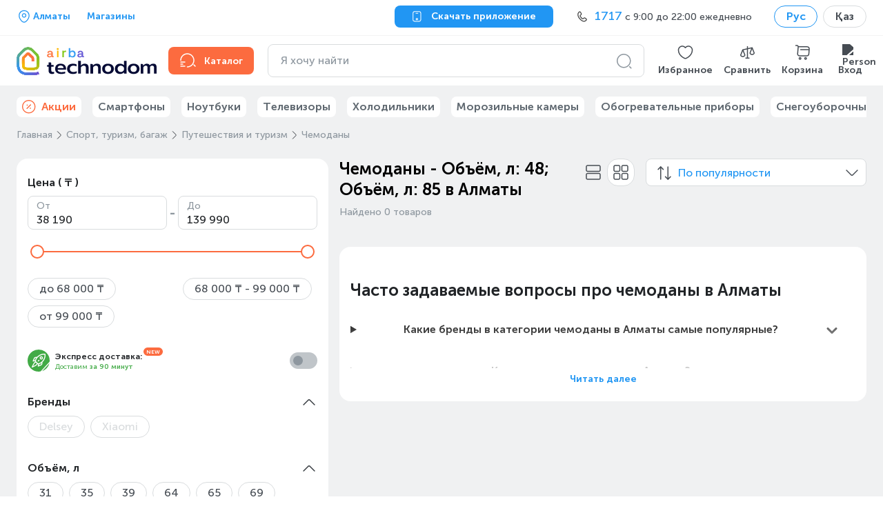

--- FILE ---
content_type: text/html; charset=utf-8
request_url: https://www.technodom.kz/catalog/sport-turizm-bagazh/puteshestvija-i-turizm/chemodany/f/cl-suitcases-vnut-otdelenie-5665/48/cl-suitcases-vnut-otdelenie-5665/85
body_size: 59234
content:
<!DOCTYPE html><html lang="ru" prefix="og: http://ogp.me/ns#"><head><meta charSet="utf-8"/><meta name="viewport" content="width=device-width"/><title>Чемоданы - Объём, л: 48; Объём, л: 85. Купить чемоданы -  в рассрочку и кредит по лучшей цене в Алматы | интернет-магазин https://www.technodom.kz</title><link href="/favicon.ico" rel="icon"/><meta content="【TECHNODOM】 НИЗКАЯ ЦЕНА + Скидки + Акции ✅【Чемоданы - Объём, л: 48; Объём, л: 85】 ⭐ Оплата при получении ⚡ Бесплатная доставка ☝ в Алматы Самовывоз ►БОЛЬШОЙ Ассортимент ►Рассрочка до 0-0-24  ►Кредит ►Доставка в любую точку Казахстана" name="description"/><meta content="NOINDEX,NOFOLLOW" name="robots"/><meta content="Чемоданы - Объём, л: 48; Объём, л: 85. Купить чемоданы -  в рассрочку и кредит по лучшей цене в Алматы | интернет-магазин https://www.technodom.kz" name="og:title"/><meta content="【TECHNODOM】 НИЗКАЯ ЦЕНА + Скидки + Акции ✅【Чемоданы - Объём, л: 48; Объём, л: 85】 ⭐ Оплата при получении ⚡ Бесплатная доставка ☝ в Алматы Самовывоз ►БОЛЬШОЙ Ассортимент ►Рассрочка до 0-0-24  ►Кредит ►Доставка в любую точку Казахстана" name="og:description"/><meta content="ru_KZ" name="og:locale"/><meta content="https://www.technodom.kz/catalog/sport-turizm-bagazh/puteshestvija-i-turizm/chemodany/f/cl-suitcases-vnut-otdelenie-5665/48/cl-suitcases-vnut-otdelenie-5665/85" name="og:url"/><meta content="/images/global/mobile-logo-kz.svg" name="og:image"/><link href="https://www.technodom.kz/catalog/sport-turizm-bagazh/puteshestvija-i-turizm/chemodany/f/cl-suitcases-vnut-otdelenie-5665/48/cl-suitcases-vnut-otdelenie-5665/85" rel="canonical"/><link as="font" crossorigin="" href="/fonts/MuseoSansCyrl-500.woff2" rel="preload" type="font/woff2"/><link as="font" crossorigin="" href="/fonts/MuseoSansCyrl-700.woff2" rel="preload" type="font/woff2"/><link href="/catalog/sport-turizm-bagazh/puteshestvija-i-turizm/chemodany/f/cl-suitcases-vnut-otdelenie-5665/48/cl-suitcases-vnut-otdelenie-5665/85" hrefLang="ru" rel="alternate"/><link href="/almaty_kk/catalog/sport-turizm-bagazh/puteshestvija-i-turizm/chemodany/f/cl-suitcases-vnut-otdelenie-5665/48/cl-suitcases-vnut-otdelenie-5665/85" hrefLang="kk" rel="alternate"/><script>
    window.addEventListener('error', event => {
      if (event.error.stack.indexOf('r46') > 0) {
        event.stopImmediatePropagation()
      }
    })
  </script><meta name="next-head-count" content="17"/><link rel="preload" href="/_next/static/css/b988833fbb83b275.css" as="style"/><link rel="stylesheet" href="/_next/static/css/b988833fbb83b275.css" data-n-g=""/><link rel="preload" href="/_next/static/css/2d5f73cfc316753e.css" as="style"/><link rel="stylesheet" href="/_next/static/css/2d5f73cfc316753e.css" data-n-p=""/><link rel="preload" href="/_next/static/css/d3376bc69e073b57.css" as="style"/><link rel="stylesheet" href="/_next/static/css/d3376bc69e073b57.css" data-n-p=""/><link rel="preload" href="/_next/static/css/f560b056cf839005.css" as="style"/><link rel="stylesheet" href="/_next/static/css/f560b056cf839005.css" data-n-p=""/><link rel="preload" href="/_next/static/css/c0c7ec4ad80d38ac.css" as="style"/><link rel="stylesheet" href="/_next/static/css/c0c7ec4ad80d38ac.css" data-n-p=""/><link rel="preload" href="/_next/static/css/cfd2c921aa8aadf0.css" as="style"/><link rel="stylesheet" href="/_next/static/css/cfd2c921aa8aadf0.css"/><link rel="preload" href="/_next/static/css/1f15eacb59619a4e.css" as="style"/><link rel="stylesheet" href="/_next/static/css/1f15eacb59619a4e.css"/><link rel="preload" href="/_next/static/css/6b0369cffaf7f7af.css" as="style"/><link rel="stylesheet" href="/_next/static/css/6b0369cffaf7f7af.css"/><link rel="preload" href="/_next/static/css/ec5c2bb09d4ac97d.css" as="style"/><link rel="stylesheet" href="/_next/static/css/ec5c2bb09d4ac97d.css"/><link rel="preload" href="/_next/static/css/9ff93041253dcd6c.css" as="style"/><link rel="stylesheet" href="/_next/static/css/9ff93041253dcd6c.css"/><noscript data-n-css=""></noscript><script defer="" nomodule="" src="/_next/static/chunks/polyfills-c67a75d1b6f99dc8.js"></script><script defer="" src="/_next/static/chunks/7736.985e2c34e30fcac2.js"></script><script defer="" src="/_next/static/chunks/5055.4b2f0663b34a831f.js"></script><script defer="" src="/_next/static/chunks/3926-ec84035f48ef2f4c.js"></script><script defer="" src="/_next/static/chunks/7134-a0275fb00e93a40d.js"></script><script defer="" src="/_next/static/chunks/6417-9b42e3eef09a2bee.js"></script><script defer="" src="/_next/static/chunks/4115-812c531542ac88cc.js"></script><script defer="" src="/_next/static/chunks/890-9397b62d1dd0c682.js"></script><script defer="" src="/_next/static/chunks/917.bbfb23194e08bb94.js"></script><script defer="" src="/_next/static/chunks/4130-9879b970f866bc1b.js"></script><script defer="" src="/_next/static/chunks/1147.60d2a5a54a61d11c.js"></script><script defer="" src="/_next/static/chunks/3426.ba3f1859e5407e71.js"></script><script src="/_next/static/chunks/webpack-6096c12fdb36cd14.js" defer=""></script><script src="/_next/static/chunks/framework-8ded2d67549422b9.js" defer=""></script><script src="/_next/static/chunks/main-d8ccf9776188c317.js" defer=""></script><script src="/_next/static/chunks/pages/_app-fd281ab372ff3a8d.js" defer=""></script><script src="/_next/static/chunks/4557-3dfe7d3ef1a1d513.js" defer=""></script><script src="/_next/static/chunks/92-af092842c61580e8.js" defer=""></script><script src="/_next/static/chunks/297-8450cdfc5f435b0e.js" defer=""></script><script src="/_next/static/chunks/3362-8160fc955d003979.js" defer=""></script><script src="/_next/static/chunks/615-db1865ab31723823.js" defer=""></script><script src="/_next/static/chunks/9538-8fd0d9b39963bd35.js" defer=""></script><script src="/_next/static/chunks/3678-8a76fa478cdb9146.js" defer=""></script><script src="/_next/static/chunks/3211-c4132e2020633146.js" defer=""></script><script src="/_next/static/chunks/8818-feedc41e9e72475e.js" defer=""></script><script src="/_next/static/chunks/1336-46747141dbf5269c.js" defer=""></script><script src="/_next/static/chunks/6259-70b111c57c6a2960.js" defer=""></script><script src="/_next/static/chunks/1729-a19e251b8bf86cbb.js" defer=""></script><script src="/_next/static/chunks/7244-ba4926e3851fa48c.js" defer=""></script><script src="/_next/static/chunks/1685-5be64008a7c74ef9.js" defer=""></script><script src="/_next/static/chunks/774-0c901db0a6d9712b.js" defer=""></script><script src="/_next/static/chunks/pages/catalog/%5B%5B...slug%5D%5D-cebaa6fdfcb0078c.js" defer=""></script><script src="/_next/static/RZSPCtUlU5TR4IJrKD7k_/_buildManifest.js" defer=""></script><script src="/_next/static/RZSPCtUlU5TR4IJrKD7k_/_ssgManifest.js" defer=""></script></head><body><div id="__next"><section class="Page_block__W9mfz page"><section class="Header_topbar__FEYj4 TopBar_block__uf0_s TopBar_fullSearchField__y4Pzc"><section class="Container_block___R7NG container TopBar_container__bLGPh"><div class="flex-center"><div class="mr-24"><div class="TextPlaceholder_block__cxFsj text-placeholder">                </div></div><a href="/cms/weekend_store_schedule"><p class="Typography link TopBar_stores__QfYLi Typography__Body Typography__Body_Small Typography__Body_Bold">Магазины</p></a></div><button class="ButtonNext ButtonNext_Size-M ButtonNext_Theme-Secondary TopBar_downloadButton__WVU0_"><svg fill="none" stroke="" viewBox="0 0 24 24" width="20" height="20"><path clip-rule="evenodd" d="M5.28033 3.28033C4.76884 3.79182 4.5 4.74464 4.5 6.75V16.75C4.5 18.7554 4.76884 19.7082 5.28033 20.2197C5.79182 20.7312 6.74464 21 8.75 21H14.75C16.7554 21 17.7082 20.7312 18.2197 20.2197C18.7312 19.7082 19 18.7554 19 16.75V6.75C19 4.74464 18.7312 3.79182 18.2197 3.28033C17.7082 2.76884 16.7554 2.5 14.75 2.5H8.75C6.74464 2.5 5.79182 2.76884 5.28033 3.28033ZM4.21967 2.21967C5.20818 1.23116 6.75536 1 8.75 1H14.75C16.7446 1 18.2918 1.23116 19.2803 2.21967C20.2688 3.20818 20.5 4.75536 20.5 6.75V16.75C20.5 18.7446 20.2688 20.2918 19.2803 21.2803C18.2918 22.2688 16.7446 22.5 14.75 22.5H8.75C6.75536 22.5 5.20818 22.2688 4.21967 21.2803C3.23116 20.2918 3 18.7446 3 16.75V6.75C3 4.75536 3.23116 3.20818 4.21967 2.21967Z" fill="#fff" fill-rule="evenodd"></path><path clip-rule="evenodd" d="M9 5.25C9 4.83579 9.33579 4.5 9.75 4.5H13.75C14.1642 4.5 14.5 4.83579 14.5 5.25C14.5 5.66421 14.1642 6 13.75 6H9.75C9.33579 6 9 5.66421 9 5.25Z" fill="#fff" fill-rule="evenodd"></path><path clip-rule="evenodd" d="M11.75 16.5C11.3081 16.5 10.95 16.8582 10.95 17.3C10.95 17.7418 11.3081 18.1 11.75 18.1C12.1918 18.1 12.55 17.7418 12.55 17.3C12.55 16.8582 12.1918 16.5 11.75 16.5ZM9.44995 17.3C9.44995 16.0297 10.4797 15 11.75 15C13.0202 15 14.05 16.0297 14.05 17.3C14.05 18.5703 13.0202 19.6 11.75 19.6C10.4797 19.6 9.44995 18.5703 9.44995 17.3Z" fill="#fff" fill-rule="evenodd"></path></svg><p class="ButtonNext__Text ButtonNext__Text_Size-M ButtonNext__Text_With-Icon-L">Скачать приложение</p></button><div class="TopBar_contact__BnMpV TopBar_placeholder__s9ooi"></div><div class="LocalizationSelector_block__RRT5S"><label class="Chips Chips__Outline --selected Chips__M --default"><input class="Chips__Input" type="checkbox" checked=""/><div class="Chips__Body"><p class="Typography Chips__Outline-text --selected Chips__M-text --default Typography__Body Typography__Body_Bold">Рус</p></div></label><a href="/almaty_kk/catalog/sport-turizm-bagazh/puteshestvija-i-turizm/chemodany/f/cl-suitcases-vnut-otdelenie-5665/48/cl-suitcases-vnut-otdelenie-5665/85"><label class="Chips Chips__Outline Chips__M --default"><input class="Chips__Input" type="checkbox"/><div class="Chips__Body"><p class="Typography Chips__Outline-text Chips__M-text --default Typography__Body Typography__Body_Bold">Қаз</p></div></label></a></div></section></section><header aria-label="Header content" class="Header_content__Qa_y3 Header_sticky__2DSLL MiddleContent_block__ztkbQ"><section class="Container_block___R7NG container MiddleContent_container__EtUtL"><div class="Desktop_block__pIiL9"><button aria-label="Header logo" class="Desktop_logo__FQsj_ Desktop_desktop__lrCu1 Logo_block__sXLhC"><img alt="logo airba house" class="Logo_airbaHouse__wjskP" height="37" src="/images/global/logo_airba_house.png" width="30"/><div class="Logo_orangeAWrapper__blNNv"><svg class="Logo_orangeA__FlkAy" fill="none" height="11" viewBox="0 0 10 11" width="10" xmlns="http://www.w3.org/2000/svg"><path clip-rule="evenodd" d="M9.61072 8.63465H8.84433C8.53769 8.63465 8.38053 8.46736 8.38053  8.13602V4.43086C8.38053 2.25321 6.95712 0.951317 4.57369 0.951317C1.83705  0.951317 0.910658 2.63033 0.603211 3.63206C0.595109 3.65596 0.608882  3.6831 0.633996 3.6912L2.38632 4.25749C2.39888 4.26154 2.41306 4.26032  2.42561 4.25344C2.43615 4.24655 2.44587 4.23561 2.44789 4.22265C2.68891  3.15773 3.39899 2.61696 4.55506 2.61696C5.77188 2.61696 6.44106 3.21646  6.44106 4.30285V4.83957H3.75221C1.60656 4.83957 0.273079 5.9211 0.273079  7.66168C0.273079 9.42049 1.6171 10.5567 3.69794 10.5567C5.08124 10.5567  6.03072 10.0423 6.52045 9.02393H6.73352V9.03081C6.73352 9.79072 7.32613  10.3019 8.20634 10.3019H9.61112C9.63867 10.3019 9.65933 10.28 9.65933  10.2529V8.68407C9.65933 8.65693 9.63867 8.63465 9.61112  8.63465H9.61072ZM6.44065 6.52951C6.44065 7.97601 5.47132 8.9097 3.96973  8.9097C2.90845 8.9097 2.24819 8.41025 2.24819 7.60619C2.24819 6.84871  2.85134 6.39625 3.86158 6.39625H6.44065V6.52951Z" fill="currentColor" fill-rule="evenodd"></path></svg></div><div class="Logo_yellowIWrapper__ygQfq"><svg class="Logo_yellowI__7Qntv" fill="none" height="14" viewBox="0 0 4 14" width="4" xmlns="http://www.w3.org/2000/svg"><path clip-rule="evenodd" d="M3.09234 4.20752H1.21201C1.18568 4.20752 1.1634 4.22898  1.1634 4.25612V13.2535C1.1634 13.2806 1.18568 13.3025 1.21201  13.3025H3.09234C3.11867 13.3025 3.14054 13.2806 3.14054  13.2535V4.25612C3.14054 4.22898 3.11867 4.20752 3.09234 4.20752Z" fill="currentColor" fill-rule="evenodd"></path><path clip-rule="evenodd" d="M2.15214 0.405534C1.35092 0.405534 0.792332 0.956832 0.792332  1.74793C0.792332 2.5366 1.35092 3.08749 2.15214 3.08749C2.94 3.08749  3.51236 2.52445 3.51236 1.74793C3.51236 0.968984 2.94 0.405534 2.15214 0.405534Z" fill="currentColor" fill-rule="evenodd"></path></svg></div><div class="Logo_greenRWrapper__sQzUm"><svg class="Logo_greenR__xkZ1H" fill="none" height="10" viewBox="0 0 6 10" width="6" xmlns="http://www.w3.org/2000/svg"><path clip-rule="evenodd" d="M5.16489 0.171171H4.08863C3.08973 0.171171 2.45823 0.529657  2.15767 1.26648H1.94622V0.256236C1.94622 0.229096 1.92516 0.207627  1.89883 0.207627H0.0545478C0.0294336 0.207627 0.0079689 0.229096  0.0079689 0.256236V9.25362C0.0079689 9.28076 0.0294336 9.30263 0.0545478  9.30263H1.93488C1.96121 9.30263 1.98268 9.28076 1.98268 9.25362V3.96099C1.98268  2.69191 2.72314 1.96441 4.01612 1.96441H5.1653C5.19244 1.96441 5.2139 1.94294  5.2139 1.91661V0.218564C5.2139 0.19264 5.19244 0.171171 5.1653 0.171171H5.16489Z" fill="currentColor" fill-rule="evenodd"></path></svg></div><div class="Logo_blueBWrapper__58k_n"><svg class="Logo_blueB__Klo4g" fill="none" height="14" viewBox="0 0 10 14" width="10" xmlns="http://www.w3.org/2000/svg"><path clip-rule="evenodd" d="M5.53404 3.95205C3.73148 3.95205 2.8776 4.75044 2.47658  5.43095H2.26027V0.477775C2.26027 0.451041 2.2384 0.428762 2.21329  0.428762H0.331745C0.305416 0.428762 0.284756 0.451041 0.284756 0.477775V13.2536C0.284756 13.2808 0.305416 13.3026 0.331745  13.3026H2.17602C2.20235 13.3026 2.22422 13.2808  2.22422 13.2536V12.0247H2.44013C3.04328 13.0426 4.08389 13.5574  5.53404 13.5574C8.01265 13.5574 9.7431 11.6394 9.7431 8.89307V8.61843C9.7431  5.87126 8.01265 3.95286 5.53404 3.95286V3.95205ZM7.74935 8.83717C7.74935  10.6482 6.66458 11.8185 4.98598 11.8185C3.31912 11.8185 2.24204 10.6482  2.24204 8.83717V8.67271C2.24204 6.84423 3.2936 5.71004 4.98598 5.71004C6.69132  5.71004 7.74935 6.84423 7.74935 8.67271V8.83717Z" fill="currentColor" fill-rule="evenodd"></path></svg></div><div class="Logo_purpleAWrapper__pp7hx"><svg class="Logo_purpleA__quapA" fill="none" height="11" viewBox="0 0 10 11" width="10" xmlns="http://www.w3.org/2000/svg"><path clip-rule="evenodd" d="M9.61072 8.63465H8.84433C8.53769 8.63465 8.38053 8.46736 8.38053  8.13602V4.43086C8.38053 2.25321 6.95712 0.951317 4.57369 0.951317C1.83705  0.951317 0.910658 2.63033 0.603211 3.63206C0.595109 3.65596 0.608882  3.6831 0.633996 3.6912L2.38632 4.25749C2.39888 4.26154 2.41306 4.26032  2.42561 4.25344C2.43615 4.24655 2.44587 4.23561 2.44789 4.22265C2.68891  3.15773 3.39899 2.61696 4.55506 2.61696C5.77188 2.61696 6.44106 3.21646  6.44106 4.30285V4.83957H3.75221C1.60656 4.83957 0.273079 5.9211 0.273079  7.66168C0.273079 9.42049 1.6171 10.5567 3.69794 10.5567C5.08124 10.5567  6.03072 10.0423 6.52045 9.02393H6.73352V9.03081C6.73352 9.79072 7.32613  10.3019 8.20634 10.3019H9.61112C9.63867 10.3019 9.65933 10.28 9.65933  10.2529V8.68407C9.65933 8.65693 9.63867 8.63465 9.61112  8.63465H9.61072ZM6.44065 6.52951C6.44065 7.97601 5.47132 8.9097 3.96973  8.9097C2.90845 8.9097 2.24819 8.41025 2.24819 7.60619C2.24819 6.84871  2.85134 6.39625 3.86158 6.39625H6.44065V6.52951Z" fill="currentColor" fill-rule="evenodd"></path></svg></div><img alt="logo technodom text" class="Logo_text__skNmB" src="/images/global/logo_technodom_text.svg"/><img alt="logo ecosystem" class="Logo_ecosystem__WL_3N" src="/images/global/logo_airba_ecosystem.svg"/></button><a class="Desktop_catalog__9nz3v Desktop_accent__6cWpH" href="/catalog"><svg color="#33383D" fill="none" stroke="" viewBox="0 0 24 24" width="24" height="24"><circle cx="11.5" cy="11.5" fill="#33383D" opacity="0" r="9.5"></circle><path clip-rule="evenodd" d="M20.4697 17.4697C20.7626 17.1768 21.2374 17.1768 21.5303 17.4697L23.5303 19.4697C23.8232 19.7626 23.8232 20.2374 23.5303 20.5303C23.2374 20.8232 22.7626 20.8232 22.4697 20.5303L20.4697 18.5303C20.1768 18.2374 20.1768 17.7626 20.4697 17.4697Z" fill="#8E979F" fill-rule="evenodd"></path><path clip-rule="evenodd" d="M1.25 17C1.25 16.5858 1.58579 16.25 2 16.25H5C5.41421 16.25 5.75 16.5858 5.75 17C5.75 17.4142 5.41421 17.75 5 17.75H2C1.58579 17.75 1.25 17.4142 1.25 17Z" fill="#8E979F" fill-rule="evenodd"></path><path clip-rule="evenodd" d="M1.25 14C1.25 13.5858 1.58579 13.25 2 13.25H8C8.41421 13.25 8.75 13.5858 8.75 14C8.75 14.4142 8.41421 14.75 8 14.75H2C1.58579 14.75 1.25 14.4142 1.25 14Z" fill="#8E979F" fill-rule="evenodd"></path><path clip-rule="evenodd" d="M1.25 20C1.25 19.5858 1.58579 19.25 2 19.25H8C8.41421 19.25 8.75 19.5858 8.75 20C8.75 20.4142 8.41421 20.75 8 20.75H2C1.58579 20.75 1.25 20.4142 1.25 20Z" fill="#8E979F" fill-rule="evenodd"></path><path clip-rule="evenodd" d="M11.5 20.25C16.3358 20.25 20.25 16.3358 20.25 11.5C20.25 6.66421 16.3358 2.75 11.5 2.75C6.66421 2.75 2.75 6.66421 2.75 11.5C2.75 11.9142 2.41421 12.25 2 12.25C1.58579 12.25 1.25 11.9142 1.25 11.5C1.25 5.83579 5.83579 1.25 11.5 1.25C17.1642 1.25 21.75 5.83579 21.75 11.5C21.75 17.1642 17.1642 21.75 11.5 21.75C11.0858 21.75 10.75 21.4142 10.75 21C10.75 20.5858 11.0858 20.25 11.5 20.25Z" fill="#8E979F" fill-rule="evenodd"></path></svg><span class="Desktop_catalogTitle__sTHt6">Каталог</span></a><div aria-label="Header search bar" class="Desktop_searchBar__eJNkw"></div><div class="Desktop_linksWrapper__7a0LP"><a class="IconLink_block__MixUG Desktop_link__c2FT4" role="button" tabindex="-1" href="/my-account/wishlist"><div class="IconLink_imgWrapper__WAAZP"><img alt="Wishlist" class="IconLink_img__XRr1F" height="24" src="/images/header/wishlist-icon.svg" width="25"/></div><span class="IconLink_caption__BPZQV">Избранное</span></a><a class="IconLink_block__MixUG Desktop_link__c2FT4" role="button" tabindex="-1" href="/compare"><div class="IconLink_imgWrapper__WAAZP"><img alt="Compare" class="IconLink_img__XRr1F" height="24" src="/images/header/compare-icon.svg" width="25"/></div><span class="IconLink_caption__BPZQV">Сравнить</span></a><a class="IconLink_block__MixUG Desktop_link__c2FT4" role="button" tabindex="-1" href="/cart"><div class="IconLink_imgWrapper__WAAZP"><img alt="Cart" class="IconLink_img__XRr1F" height="24" src="/images/header/cart-icon.svg" width="25"/></div><span class="IconLink_caption__BPZQV">Корзина</span></a></div></div></section></header><section class="Container_block___R7NG container BottomMenuList_container__9PILa"><ul class="BottomMenuList_list__AV41X"><li class="BottomMenu_listItem__Zw15Q" title="skeleton1"><div class="TextPlaceholder_block__cxFsj text-placeholder BottomMenu_placeholder__Y7f2M">                         </div></li><li class="BottomMenu_listItem__Zw15Q" title="skeleton2"><div class="TextPlaceholder_block__cxFsj text-placeholder BottomMenu_placeholder__Y7f2M">                         </div></li><li class="BottomMenu_listItem__Zw15Q" title="skeleton3"><div class="TextPlaceholder_block__cxFsj text-placeholder BottomMenu_placeholder__Y7f2M">                         </div></li><li class="BottomMenu_listItem__Zw15Q" title="skeleton4"><div class="TextPlaceholder_block__cxFsj text-placeholder BottomMenu_placeholder__Y7f2M">                         </div></li><li class="BottomMenu_listItem__Zw15Q" title="skeleton5"><div class="TextPlaceholder_block__cxFsj text-placeholder BottomMenu_placeholder__Y7f2M">                         </div></li><li class="BottomMenu_listItem__Zw15Q" title="skeleton6"><div class="TextPlaceholder_block__cxFsj text-placeholder BottomMenu_placeholder__Y7f2M">                         </div></li></ul></section><main class="Page_main__P4h_U page__main"><section class="Container_block___R7NG container catalog_container__yqMAg"><ul class="Breadcrumbs_block__VPhi2 CategoryPage_breadcrumbs__XRsg_" itemscope="" itemType="https://schema.org/BreadcrumbList"><li class="Breadcrumbs_crumb__5cZAg" data-testid="breadcrumb-item" itemProp="itemListElement" itemscope="" itemType="https://schema.org/ListItem"><a class="Breadcrumbs_link__MoWUR" itemProp="item" itemType="https://schema.org/Thing" href="/"><span itemProp="name">Главная</span></a><svg class="Breadcrumbs_icon___5Nbi" fill="none" stroke="" viewBox="0 0 24 24" width="24" height="24"><path d="M8 19.84L14.52 13.32C15.29 12.55 15.29 11.29 14.52 10.52L8 4" stroke="#606971" stroke-linecap="round" stroke-linejoin="round" stroke-miterlimit="10" stroke-width="1.5"></path></svg><meta content="1" itemProp="position"/></li><li class="Breadcrumbs_crumb__5cZAg" data-testid="breadcrumb-item" itemProp="itemListElement" itemscope="" itemType="https://schema.org/ListItem"><a class="Breadcrumbs_link__MoWUR" itemProp="item" itemType="https://schema.org/Thing" href="/catalog/sport-turizm-bagazh"><span itemProp="name">Спорт, туризм, багаж</span></a><svg class="Breadcrumbs_icon___5Nbi" fill="none" stroke="" viewBox="0 0 24 24" width="24" height="24"><path d="M8 19.84L14.52 13.32C15.29 12.55 15.29 11.29 14.52 10.52L8 4" stroke="#606971" stroke-linecap="round" stroke-linejoin="round" stroke-miterlimit="10" stroke-width="1.5"></path></svg><meta content="2" itemProp="position"/></li><li class="Breadcrumbs_crumb__5cZAg" data-testid="breadcrumb-item" itemProp="itemListElement" itemscope="" itemType="https://schema.org/ListItem"><a class="Breadcrumbs_link__MoWUR" itemProp="item" itemType="https://schema.org/Thing" href="/catalog/sport-turizm-bagazh/puteshestvija-i-turizm"><span itemProp="name">Путешествия и туризм</span></a><svg class="Breadcrumbs_icon___5Nbi" fill="none" stroke="" viewBox="0 0 24 24" width="24" height="24"><path d="M8 19.84L14.52 13.32C15.29 12.55 15.29 11.29 14.52 10.52L8 4" stroke="#606971" stroke-linecap="round" stroke-linejoin="round" stroke-miterlimit="10" stroke-width="1.5"></path></svg><meta content="3" itemProp="position"/></li><li class="Breadcrumbs_crumb__5cZAg" data-testid="breadcrumb-item" itemProp="itemListElement" itemscope="" itemType="https://schema.org/ListItem"><span class="Breadcrumbs_span__0kk0s" title="Чемоданы"><span itemProp="name">Чемоданы</span></span><svg class="Breadcrumbs_icon___5Nbi" fill="none" stroke="" viewBox="0 0 24 24" width="24" height="24"><path d="M8 19.84L14.52 13.32C15.29 12.55 15.29 11.29 14.52 10.52L8 4" stroke="#606971" stroke-linecap="round" stroke-linejoin="round" stroke-miterlimit="10" stroke-width="1.5"></path></svg><meta content="4" itemProp="position"/></li></ul><div class="CategoryPage_content__6c_9i"><div class="CategoryFilters_root___BeTK"><div></div><div class="CategoryFilters_wrapper__NAC0x"><div class="CategoryFilters_showResultsWrapper__jIJAV"><button class="CategoryFilters_showResults__ycjtX"><p class="Typography CategoryFilters_showResultsText__IoF5i Typography__Body Typography__Body_Small Typography__Body_Bold">Показать результаты</p><p class="Typography CategoryFilters_showResultsCount__EuPxj Typography__Body Typography__Body_Small Typography__Body_Bold">· (0)</p></button></div><div class="CategoryFilters_header__WHIbb"><div class="CategoryFilters_headerClose__p_3sK"><button class="ButtonNext ButtonNext_Size-M ButtonNext_Only-Icon ButtonNext_Theme-Tertiary CategoryFilters_close__NGygr"><svg fill="none" stroke="" viewBox="0 0 16 16" width="24" height="24"><path clip-rule="evenodd" d="M12.3536 3.64645C12.5488 3.84171 12.5488 4.15829 12.3536 4.35355L4.35355 12.3536C4.15829 12.5488 3.84171 12.5488 3.64645 12.3536C3.45118 12.1583 3.45118 11.8417 3.64645 11.6464L11.6464 3.64645C11.8417 3.45118 12.1583 3.45118 12.3536 3.64645Z" fill="#8e979f" fill-rule="evenodd"></path><path clip-rule="evenodd" d="M3.64645 3.64645C3.45118 3.84171 3.45118 4.15829 3.64645 4.35355L11.6464 12.3536C11.8417 12.5488 12.1583 12.5488 12.3536 12.3536C12.5488 12.1583 12.5488 11.8417 12.3536 11.6464L4.35355 3.64645C4.15829 3.45118 3.84171 3.45118 3.64645 3.64645Z" fill="#8e979f" fill-rule="evenodd"></path></svg></button><p class="Typography Typography__Heading">Фильтры</p></div><button class="LinkNext CategoryFilters_drop__jQdRw"><p class="Typography LinkNext-Text LinkNext-Text_L Typography__Body">Сбросить (0)</p></button></div><div class="CategoryFilters_mobileActiveFilters__ecz_i"><div class="ActiveFilterList_block___5KXz" data-plw="active-filters"><a href="/catalog/sport-turizm-bagazh/puteshestvija-i-turizm/chemodany"><button class="LinkNext ActiveFilterList_resetFilters__zcFbW"><p class="Typography LinkNext-Text LinkNext-Text_L Typography__Body">Сбросить фильтры</p></button></a></div></div><ul class="CategoryFilters_list__yXgcC"><li class="CategoryFilters_item__3nGuG"><div class="TagFilterGroup CategoryFilters_tagFilterGroupTag__OQ9nP"><button class="reset-button-styles TagFilterGroup__Toggler"><div class="TagFilterGroup__TitleWrapper"><p class="Typography TagFilterGroup__Title Typography__Body">Цена ( ₸ )</p></div></button><div class="TagFilterGroup__Content TagFilterGroup__Content_Opened TagFilterGroup__Content_Expanded"><div class="PriceFilter_root__KdRlg FilterComponent_priceFilter__a6Uks"><div class="PriceFilter_inputsContainer__cjdNo"><div class="FieldNext__Wrapper FieldNext__Wrapper_v1 FieldNext__Wrapper_L"><input class="FieldNext FieldNext_KeepLabel FieldNext_Size-L PriceFilter_input__mx76g" id="priceFilterFrom" type="text" value="0"/><label class="FieldNext__Label" for="priceFilterFrom">От<!-- --></label></div><p class="Typography PriceFilter_separator__CL6iT Typography__Subtitle Typography__Subtitle_Small">-</p><div class="FieldNext__Wrapper FieldNext__Wrapper_v1 FieldNext__Wrapper_L"><input class="FieldNext FieldNext_KeepLabel FieldNext_Size-L PriceFilter_input__mx76g" id="priceFilterTo" type="text" value="0"/><label class="FieldNext__Label" for="priceFilterTo">До<!-- --></label></div></div><div class="PriceFilter_slider__VcYw5"></div><div class="PriceFilter_breakpoints__B6Ux8"><label class="Chips Chips__Outline Chips__M --default PriceFilter_breakpoint__w_ucK"><input class="Chips__Input" type="checkbox"/><div class="Chips__Body"><p class="Typography Chips__Outline-text Chips__M-text --default Typography__Body Typography__Body_Bold">до 68 000 ₸</p></div></label><label class="Chips Chips__Outline Chips__M --default PriceFilter_breakpoint__w_ucK"><input class="Chips__Input" type="checkbox"/><div class="Chips__Body"><p class="Typography Chips__Outline-text Chips__M-text --default Typography__Body Typography__Body_Bold">68 000 ₸ - 99 000 ₸</p></div></label><label class="Chips Chips__Outline Chips__M --default PriceFilter_breakpoint__w_ucK"><input class="Chips__Input" type="checkbox"/><div class="Chips__Body"><p class="Typography Chips__Outline-text Chips__M-text --default Typography__Body Typography__Body_Bold">от 99 000 ₸</p></div></label></div></div></div></div></li><li class="CategoryFilters_item__3nGuG CategoryFilters_disabled__0wkbf"><div class="FilterToggle_toggle__RQTAH FilterComponent_express__oLakX"><div class="FilterComponent_container__QlU3i"><img alt="express" class="FilterComponent_rocket__7tXoU" src="https://api.technodom.kz/f3/api/v1/images/express-delivery-green.gif_3e57b92d2f2e670b32944e75d99dac65"/><div><p class="Typography FilterComponent_expressTitle__4Xs7p Typography__Caption Typography__Caption_Bold">Экспресс доставка:</p><p class="FilterComponent_deliveryInfo__YsJwC">Доставим <!-- --><b>за 90 минут<!-- --></b></p></div></div><a href="/catalog/sport-turizm-bagazh/puteshestvija-i-turizm/chemodany/f/cl-suitcases-vnut-otdelenie-5665/48/cl-suitcases-vnut-otdelenie-5665/85/has_express/yes"><label class="Switcher --Disabled --Secondary" for="has_express_yes_toggle"><input class="Switcher__Input" disabled="" id="has_express_yes_toggle" name="has_express_yes_toggle" type="checkbox"/><span class="Switcher__Slider false"></span></label></a></div></li><li class="CategoryFilters_item__3nGuG"><div class="TagFilterGroup CategoryFilters_tagFilterGroupTag__OQ9nP"><button class="reset-button-styles TagFilterGroup__Toggler"><div class="TagFilterGroup__TitleWrapper"><p class="Typography TagFilterGroup__Title Typography__Body">Бренды</p></div><svg class="TagFilterGroup__Icon TagFilterGroup__Icon_RotateUp" fill="none" stroke="" viewBox="0 0 24 24" width="24" height="24"><path d="M19.92 8L13.4 14.52C12.63 15.29 11.37 15.29 10.6 14.52L4.08002 8" stroke="#606971" stroke-linecap="round" stroke-linejoin="round" stroke-miterlimit="10" stroke-width="1.5"></path></svg></button><div class="TagFilterGroup__Content TagFilterGroup__Content_Opened"><div class="FilterOption_link__x6RP_ FilterOption_disabled__zmKgm"><label class="Chips Chips__Outline Chips__M --default" for="delsey"><input class="Chips__Input" id="delsey" type="checkbox"/><div class="Chips__Body"><p class="Typography Chips__Outline-text Chips__M-text --default Typography__Body Typography__Body_Bold">Delsey</p></div></label></div><div class="FilterOption_link__x6RP_ FilterOption_disabled__zmKgm"><label class="Chips Chips__Outline Chips__M --default" for="xiaomi"><input class="Chips__Input" id="xiaomi" type="checkbox"/><div class="Chips__Body"><p class="Typography Chips__Outline-text Chips__M-text --default Typography__Body Typography__Body_Bold">Xiaomi</p></div></label></div></div></div></li><li class="CategoryFilters_item__3nGuG"><div class="TagFilterGroup CategoryFilters_tagFilterGroupTag__OQ9nP"><button class="reset-button-styles TagFilterGroup__Toggler"><div class="TagFilterGroup__TitleWrapper"><p class="Typography TagFilterGroup__Title Typography__Body">Объём, л</p></div><svg class="TagFilterGroup__Icon TagFilterGroup__Icon_RotateUp" fill="none" stroke="" viewBox="0 0 24 24" width="24" height="24"><path d="M19.92 8L13.4 14.52C12.63 15.29 11.37 15.29 10.6 14.52L4.08002 8" stroke="#606971" stroke-linecap="round" stroke-linejoin="round" stroke-miterlimit="10" stroke-width="1.5"></path></svg></button><div class="TagFilterGroup__Content TagFilterGroup__Content_Opened"><a class="FilterOption_link__x6RP_" href="/catalog/sport-turizm-bagazh/puteshestvija-i-turizm/chemodany/f/cl-suitcases-vnut-otdelenie-5665/31-0/cl-suitcases-vnut-otdelenie-5665/48/cl-suitcases-vnut-otdelenie-5665/85"><label class="Chips Chips__Outline Chips__M --default" for="31-0"><input class="Chips__Input" id="31-0" type="checkbox"/><div class="Chips__Body"><p class="Typography Chips__Outline-text Chips__M-text --default Typography__Body Typography__Body_Bold">31</p></div></label></a><a class="FilterOption_link__x6RP_" href="/catalog/sport-turizm-bagazh/puteshestvija-i-turizm/chemodany/f/cl-suitcases-vnut-otdelenie-5665/35/cl-suitcases-vnut-otdelenie-5665/48/cl-suitcases-vnut-otdelenie-5665/85"><label class="Chips Chips__Outline Chips__M --default" for="35"><input class="Chips__Input" id="35" type="checkbox"/><div class="Chips__Body"><p class="Typography Chips__Outline-text Chips__M-text --default Typography__Body Typography__Body_Bold">35</p></div></label></a><a class="FilterOption_link__x6RP_" href="/catalog/sport-turizm-bagazh/puteshestvija-i-turizm/chemodany/f/cl-suitcases-vnut-otdelenie-5665/39-0/cl-suitcases-vnut-otdelenie-5665/48/cl-suitcases-vnut-otdelenie-5665/85"><label class="Chips Chips__Outline Chips__M --default" for="39-0"><input class="Chips__Input" id="39-0" type="checkbox"/><div class="Chips__Body"><p class="Typography Chips__Outline-text Chips__M-text --default Typography__Body Typography__Body_Bold">39</p></div></label></a><a class="FilterOption_link__x6RP_" href="/catalog/sport-turizm-bagazh/puteshestvija-i-turizm/chemodany/f/cl-suitcases-vnut-otdelenie-5665/48/cl-suitcases-vnut-otdelenie-5665/64-0/cl-suitcases-vnut-otdelenie-5665/85"><label class="Chips Chips__Outline Chips__M --default" for="64-0"><input class="Chips__Input" id="64-0" type="checkbox"/><div class="Chips__Body"><p class="Typography Chips__Outline-text Chips__M-text --default Typography__Body Typography__Body_Bold">64</p></div></label></a><a class="FilterOption_link__x6RP_" href="/catalog/sport-turizm-bagazh/puteshestvija-i-turizm/chemodany/f/cl-suitcases-vnut-otdelenie-5665/48/cl-suitcases-vnut-otdelenie-5665/65-0/cl-suitcases-vnut-otdelenie-5665/85"><label class="Chips Chips__Outline Chips__M --default" for="65-0"><input class="Chips__Input" id="65-0" type="checkbox"/><div class="Chips__Body"><p class="Typography Chips__Outline-text Chips__M-text --default Typography__Body Typography__Body_Bold">65</p></div></label></a><a class="FilterOption_link__x6RP_" href="/catalog/sport-turizm-bagazh/puteshestvija-i-turizm/chemodany/f/cl-suitcases-vnut-otdelenie-5665/48/cl-suitcases-vnut-otdelenie-5665/69-0/cl-suitcases-vnut-otdelenie-5665/85"><label class="Chips Chips__Outline Chips__M --default" for="69-0"><input class="Chips__Input" id="69-0" type="checkbox"/><div class="Chips__Body"><p class="Typography Chips__Outline-text Chips__M-text --default Typography__Body Typography__Body_Bold">69</p></div></label></a><a class="FilterOption_link__x6RP_" href="/catalog/sport-turizm-bagazh/puteshestvija-i-turizm/chemodany/f/cl-suitcases-vnut-otdelenie-5665/48/cl-suitcases-vnut-otdelenie-5665/77/cl-suitcases-vnut-otdelenie-5665/85"><label class="Chips Chips__Outline Chips__M --default" for="77"><input class="Chips__Input" id="77" type="checkbox"/><div class="Chips__Body"><p class="Typography Chips__Outline-text Chips__M-text --default Typography__Body Typography__Body_Bold">77</p></div></label></a><a class="FilterOption_link__x6RP_" href="/catalog/sport-turizm-bagazh/puteshestvija-i-turizm/chemodany/f/cl-suitcases-vnut-otdelenie-5665/48/cl-suitcases-vnut-otdelenie-5665/80/cl-suitcases-vnut-otdelenie-5665/85"><label class="Chips Chips__Outline Chips__M --default" for="80"><input class="Chips__Input" id="80" type="checkbox"/><div class="Chips__Body"><p class="Typography Chips__Outline-text Chips__M-text --default Typography__Body Typography__Body_Bold">80</p></div></label></a><a class="FilterOption_link__x6RP_" href="/catalog/sport-turizm-bagazh/puteshestvija-i-turizm/chemodany/f/cl-suitcases-vnut-otdelenie-5665/104/cl-suitcases-vnut-otdelenie-5665/48/cl-suitcases-vnut-otdelenie-5665/85"><label class="Chips Chips__Outline Chips__M --default" for="104"><input class="Chips__Input" id="104" type="checkbox"/><div class="Chips__Body"><p class="Typography Chips__Outline-text Chips__M-text --default Typography__Body Typography__Body_Bold">104</p></div></label></a></div></div></li><li class="CategoryFilters_item__3nGuG"><div class="TagFilterGroup CategoryFilters_tagFilterGroupTag__OQ9nP"><button class="reset-button-styles TagFilterGroup__Toggler"><div class="TagFilterGroup__TitleWrapper"><p class="Typography TagFilterGroup__Title Typography__Body">Материал</p></div><svg class="TagFilterGroup__Icon TagFilterGroup__Icon_RotateUp" fill="none" stroke="" viewBox="0 0 24 24" width="24" height="24"><path d="M19.92 8L13.4 14.52C12.63 15.29 11.37 15.29 10.6 14.52L4.08002 8" stroke="#606971" stroke-linecap="round" stroke-linejoin="round" stroke-miterlimit="10" stroke-width="1.5"></path></svg></button><div class="TagFilterGroup__Content TagFilterGroup__Content_Opened"><div class="FilterOption_link__x6RP_ FilterOption_disabled__zmKgm"><label class="Chips Chips__Outline Chips__M --default" for="aljuminiy"><input class="Chips__Input" id="aljuminiy" type="checkbox"/><div class="Chips__Body"><p class="Typography Chips__Outline-text Chips__M-text --default Typography__Body Typography__Body_Bold">Алюминий</p></div></label></div><div class="FilterOption_link__x6RP_ FilterOption_disabled__zmKgm"><label class="Chips Chips__Outline Chips__M --default" for="polikarbonat"><input class="Chips__Input" id="polikarbonat" type="checkbox"/><div class="Chips__Body"><p class="Typography Chips__Outline-text Chips__M-text --default Typography__Body Typography__Body_Bold">Поликарбонат</p></div></label></div><div class="FilterOption_link__x6RP_ FilterOption_disabled__zmKgm"><label class="Chips Chips__Outline Chips__M --default" for="polipropilen"><input class="Chips__Input" id="polipropilen" type="checkbox"/><div class="Chips__Body"><p class="Typography Chips__Outline-text Chips__M-text --default Typography__Body Typography__Body_Bold">Полипропилен</p></div></label></div><div class="FilterOption_link__x6RP_ FilterOption_disabled__zmKgm"><label class="Chips Chips__Outline Chips__M --default" for="poliehster"><input class="Chips__Input" id="poliehster" type="checkbox"/><div class="Chips__Body"><p class="Typography Chips__Outline-text Chips__M-text --default Typography__Body Typography__Body_Bold">Полиэстер</p></div></label></div></div></div></li><li class="CategoryFilters_item__3nGuG"><div class="TagFilterGroup CategoryFilters_tagFilterGroupTag__OQ9nP"><button class="reset-button-styles TagFilterGroup__Toggler"><div class="TagFilterGroup__TitleWrapper"><p class="Typography TagFilterGroup__Title Typography__Body">Цвет</p></div><svg class="TagFilterGroup__Icon TagFilterGroup__Icon_RotateUp" fill="none" stroke="" viewBox="0 0 24 24" width="24" height="24"><path d="M19.92 8L13.4 14.52C12.63 15.29 11.37 15.29 10.6 14.52L4.08002 8" stroke="#606971" stroke-linecap="round" stroke-linejoin="round" stroke-miterlimit="10" stroke-width="1.5"></path></svg></button><div class="TagFilterGroup__Content TagFilterGroup__Content_Opened"><div class="FilterOption_link__x6RP_ FilterOption_disabled__zmKgm"><label class="Chips Chips__Outline Chips__M --default"><input class="Chips__Input" type="checkbox"/><div class="Chips__Body"><span class="FilterColorValue_root__UZ06q mr-4" style="background:#1E7814"></span><p class="Typography Chips__Outline-text Chips__M-text --default Typography__Body Typography__Body_Bold">Зеленый</p></div></label></div><div class="FilterOption_link__x6RP_ FilterOption_disabled__zmKgm"><label class="Chips Chips__Outline Chips__M --default"><input class="Chips__Input" type="checkbox"/><div class="Chips__Body"><span class="FilterColorValue_root__UZ06q mr-4" style="background:#BEC2CB"></span><p class="Typography Chips__Outline-text Chips__M-text --default Typography__Body Typography__Body_Bold">Серебристый</p></div></label></div><div class="FilterOption_link__x6RP_ FilterOption_disabled__zmKgm"><label class="Chips Chips__Outline Chips__M --default"><input class="Chips__Input" type="checkbox"/><div class="Chips__Body"><span class="FilterColorValue_root__UZ06q mr-4" style="background:#8F848F"></span><p class="Typography Chips__Outline-text Chips__M-text --default Typography__Body Typography__Body_Bold">Серый</p></div></label></div><div class="FilterOption_link__x6RP_ FilterOption_disabled__zmKgm"><label class="Chips Chips__Outline Chips__M --default"><input class="Chips__Input" type="checkbox"/><div class="Chips__Body"><span class="FilterColorValue_root__UZ06q mr-4" style="background:#000000"></span><p class="Typography Chips__Outline-text Chips__M-text --default Typography__Body Typography__Body_Bold">Черный</p></div></label></div></div></div></li><li class="CategoryFilters_item__3nGuG"><div class="TagFilterGroup CategoryFilters_tagFilterGroupTag__OQ9nP"><button class="reset-button-styles TagFilterGroup__Toggler"><div class="TagFilterGroup__TitleWrapper"><p class="Typography TagFilterGroup__Title Typography__Body">Количество колёс</p></div><svg class="TagFilterGroup__Icon TagFilterGroup__Icon_RotateUp" fill="none" stroke="" viewBox="0 0 24 24" width="24" height="24"><path d="M19.92 8L13.4 14.52C12.63 15.29 11.37 15.29 10.6 14.52L4.08002 8" stroke="#606971" stroke-linecap="round" stroke-linejoin="round" stroke-miterlimit="10" stroke-width="1.5"></path></svg></button><div class="TagFilterGroup__Content TagFilterGroup__Content_Opened"><div class="FilterOption_link__x6RP_ FilterOption_disabled__zmKgm"><label class="Chips Chips__Outline Chips__M --default" for="4-0000"><input class="Chips__Input" id="4-0000" type="checkbox"/><div class="Chips__Body"><p class="Typography Chips__Outline-text Chips__M-text --default Typography__Body Typography__Body_Bold">4</p></div></label></div></div></div></li><li class="CategoryFilters_item__3nGuG"><div class="TagFilterGroup CategoryFilters_tagFilterGroupTag__OQ9nP"><button class="reset-button-styles TagFilterGroup__Toggler"><div class="TagFilterGroup__TitleWrapper"><p class="Typography TagFilterGroup__Title Typography__Body">Кодовый замок с системой TSA</p></div><svg class="TagFilterGroup__Icon TagFilterGroup__Icon_RotateUp" fill="none" stroke="" viewBox="0 0 24 24" width="24" height="24"><path d="M19.92 8L13.4 14.52C12.63 15.29 11.37 15.29 10.6 14.52L4.08002 8" stroke="#606971" stroke-linecap="round" stroke-linejoin="round" stroke-miterlimit="10" stroke-width="1.5"></path></svg></button><div class="TagFilterGroup__Content TagFilterGroup__Content_Opened"><div class="FilterOption_link__x6RP_ FilterOption_disabled__zmKgm"><label class="Chips Chips__Outline Chips__M --default" for="yes"><input class="Chips__Input" id="yes" type="checkbox"/><div class="Chips__Body"><p class="Typography Chips__Outline-text Chips__M-text --default Typography__Body Typography__Body_Bold">Да</p></div></label></div></div></div></li><li class="CategoryFilters_item__3nGuG"><div class="TagFilterGroup CategoryFilters_tagFilterGroupTag__OQ9nP"><button class="reset-button-styles TagFilterGroup__Toggler"><div class="TagFilterGroup__TitleWrapper"><p class="Typography TagFilterGroup__Title Typography__Body">Плоская ручка</p></div><svg class="TagFilterGroup__Icon TagFilterGroup__Icon_RotateUp" fill="none" stroke="" viewBox="0 0 24 24" width="24" height="24"><path d="M19.92 8L13.4 14.52C12.63 15.29 11.37 15.29 10.6 14.52L4.08002 8" stroke="#606971" stroke-linecap="round" stroke-linejoin="round" stroke-miterlimit="10" stroke-width="1.5"></path></svg></button><div class="TagFilterGroup__Content TagFilterGroup__Content_Opened"><div class="FilterOption_link__x6RP_ FilterOption_disabled__zmKgm"><label class="Chips Chips__Outline Chips__M --default" for="sboku"><input class="Chips__Input" id="sboku" type="checkbox"/><div class="Chips__Body"><p class="Typography Chips__Outline-text Chips__M-text --default Typography__Body Typography__Body_Bold">Сбоку</p></div></label></div><div class="FilterOption_link__x6RP_ FilterOption_disabled__zmKgm"><label class="Chips Chips__Outline Chips__M --default" for="sverkhu"><input class="Chips__Input" id="sverkhu" type="checkbox"/><div class="Chips__Body"><p class="Typography Chips__Outline-text Chips__M-text --default Typography__Body Typography__Body_Bold">Сверху</p></div></label></div></div></div></li><li class="CategoryFilters_item__3nGuG"><div class="TagFilterGroup CategoryFilters_tagFilterGroupTag__OQ9nP"><button class="reset-button-styles TagFilterGroup__Toggler"><div class="TagFilterGroup__TitleWrapper"><p class="Typography TagFilterGroup__Title Typography__Body">Разделитель</p></div><svg class="TagFilterGroup__Icon TagFilterGroup__Icon_RotateUp" fill="none" stroke="" viewBox="0 0 24 24" width="24" height="24"><path d="M19.92 8L13.4 14.52C12.63 15.29 11.37 15.29 10.6 14.52L4.08002 8" stroke="#606971" stroke-linecap="round" stroke-linejoin="round" stroke-miterlimit="10" stroke-width="1.5"></path></svg></button><div class="TagFilterGroup__Content TagFilterGroup__Content_Opened"><div class="FilterOption_link__x6RP_ FilterOption_disabled__zmKgm"><label class="Chips Chips__Outline Chips__M --default" for="yes"><input class="Chips__Input" id="yes" type="checkbox"/><div class="Chips__Body"><p class="Typography Chips__Outline-text Chips__M-text --default Typography__Body Typography__Body_Bold">Да</p></div></label></div><div class="FilterOption_link__x6RP_ FilterOption_disabled__zmKgm"><label class="Chips Chips__Outline Chips__M --default" for="no"><input class="Chips__Input" id="no" type="checkbox"/><div class="Chips__Body"><p class="Typography Chips__Outline-text Chips__M-text --default Typography__Body Typography__Body_Bold">Нет</p></div></label></div></div></div></li><li class="CategoryFilters_item__3nGuG"><div class="TagFilterGroup CategoryFilters_tagFilterGroupTag__OQ9nP"><button class="reset-button-styles TagFilterGroup__Toggler"><div class="TagFilterGroup__TitleWrapper"><p class="Typography TagFilterGroup__Title Typography__Body">Вертикальная ручка</p></div><svg class="TagFilterGroup__Icon TagFilterGroup__Icon_RotateUp" fill="none" stroke="" viewBox="0 0 24 24" width="24" height="24"><path d="M19.92 8L13.4 14.52C12.63 15.29 11.37 15.29 10.6 14.52L4.08002 8" stroke="#606971" stroke-linecap="round" stroke-linejoin="round" stroke-miterlimit="10" stroke-width="1.5"></path></svg></button><div class="TagFilterGroup__Content TagFilterGroup__Content_Opened"><div class="FilterOption_link__x6RP_ FilterOption_disabled__zmKgm"><label class="Chips Chips__Outline Chips__M --default" for="vihdvizhnaja"><input class="Chips__Input" id="vihdvizhnaja" type="checkbox"/><div class="Chips__Body"><p class="Typography Chips__Outline-text Chips__M-text --default Typography__Body Typography__Body_Bold">Выдвижная</p></div></label></div><div class="FilterOption_link__x6RP_ FilterOption_disabled__zmKgm"><label class="Chips Chips__Outline Chips__M --default" for="teleskopicheskaja"><input class="Chips__Input" id="teleskopicheskaja" type="checkbox"/><div class="Chips__Body"><p class="Typography Chips__Outline-text Chips__M-text --default Typography__Body Typography__Body_Bold">Телескопическая</p></div></label></div></div></div></li><li class="CategoryFilters_item__3nGuG"><div class="TagFilterGroup CategoryFilters_tagFilterGroupTag__OQ9nP"><button class="reset-button-styles TagFilterGroup__Toggler"><div class="TagFilterGroup__TitleWrapper"><p class="Typography TagFilterGroup__Title Typography__Body">Ручная кладь</p></div><svg class="TagFilterGroup__Icon TagFilterGroup__Icon_RotateUp" fill="none" stroke="" viewBox="0 0 24 24" width="24" height="24"><path d="M19.92 8L13.4 14.52C12.63 15.29 11.37 15.29 10.6 14.52L4.08002 8" stroke="#606971" stroke-linecap="round" stroke-linejoin="round" stroke-miterlimit="10" stroke-width="1.5"></path></svg></button><div class="TagFilterGroup__Content TagFilterGroup__Content_Opened"><div class="FilterOption_link__x6RP_ FilterOption_disabled__zmKgm"><label class="Chips Chips__Outline Chips__M --default" for="yes"><input class="Chips__Input" id="yes" type="checkbox"/><div class="Chips__Body"><p class="Typography Chips__Outline-text Chips__M-text --default Typography__Body Typography__Body_Bold">Да</p></div></label></div><div class="FilterOption_link__x6RP_ FilterOption_disabled__zmKgm"><label class="Chips Chips__Outline Chips__M --default" for="no"><input class="Chips__Input" id="no" type="checkbox"/><div class="Chips__Body"><p class="Typography Chips__Outline-text Chips__M-text --default Typography__Body Typography__Body_Bold">Нет</p></div></label></div></div></div></li><li class="CategoryFilters_item__3nGuG"><div class="TagFilterGroup CategoryFilters_tagFilterGroupTag__OQ9nP"><button class="reset-button-styles TagFilterGroup__Toggler"><div class="TagFilterGroup__TitleWrapper"><p class="Typography TagFilterGroup__Title Typography__Body">Влагозащита</p></div><svg class="TagFilterGroup__Icon TagFilterGroup__Icon_RotateUp" fill="none" stroke="" viewBox="0 0 24 24" width="24" height="24"><path d="M19.92 8L13.4 14.52C12.63 15.29 11.37 15.29 10.6 14.52L4.08002 8" stroke="#606971" stroke-linecap="round" stroke-linejoin="round" stroke-miterlimit="10" stroke-width="1.5"></path></svg></button><div class="TagFilterGroup__Content TagFilterGroup__Content_Opened"><div class="FilterOption_link__x6RP_ FilterOption_disabled__zmKgm"><label class="Chips Chips__Outline Chips__M --default" for="no"><input class="Chips__Input" id="no" type="checkbox"/><div class="Chips__Body"><p class="Typography Chips__Outline-text Chips__M-text --default Typography__Body Typography__Body_Bold">Нет</p></div></label></div></div></div></li><li class="CategoryFilters_item__3nGuG"><div class="TagFilterGroup CategoryFilters_tagFilterGroupTag__OQ9nP"><button class="reset-button-styles TagFilterGroup__Toggler"><div class="TagFilterGroup__TitleWrapper"><p class="Typography TagFilterGroup__Title Typography__Body">Перекрестные ремни</p></div><svg class="TagFilterGroup__Icon TagFilterGroup__Icon_RotateUp" fill="none" stroke="" viewBox="0 0 24 24" width="24" height="24"><path d="M19.92 8L13.4 14.52C12.63 15.29 11.37 15.29 10.6 14.52L4.08002 8" stroke="#606971" stroke-linecap="round" stroke-linejoin="round" stroke-miterlimit="10" stroke-width="1.5"></path></svg></button><div class="TagFilterGroup__Content TagFilterGroup__Content_Opened"><div class="FilterOption_link__x6RP_ FilterOption_disabled__zmKgm"><label class="Chips Chips__Outline Chips__M --default" for="yes"><input class="Chips__Input" id="yes" type="checkbox"/><div class="Chips__Body"><p class="Typography Chips__Outline-text Chips__M-text --default Typography__Body Typography__Body_Bold">Да</p></div></label></div><div class="FilterOption_link__x6RP_ FilterOption_disabled__zmKgm"><label class="Chips Chips__Outline Chips__M --default" for="no"><input class="Chips__Input" id="no" type="checkbox"/><div class="Chips__Body"><p class="Typography Chips__Outline-text Chips__M-text --default Typography__Body Typography__Body_Bold">Нет</p></div></label></div></div></div></li><li class="CategoryFilters_item__3nGuG"><div class="TagFilterGroup CategoryFilters_tagFilterGroupTag__OQ9nP"><button class="reset-button-styles TagFilterGroup__Toggler"><div class="TagFilterGroup__TitleWrapper"><p class="Typography TagFilterGroup__Title Typography__Body">Количество основных отделений</p></div><svg class="TagFilterGroup__Icon TagFilterGroup__Icon_RotateUp" fill="none" stroke="" viewBox="0 0 24 24" width="24" height="24"><path d="M19.92 8L13.4 14.52C12.63 15.29 11.37 15.29 10.6 14.52L4.08002 8" stroke="#606971" stroke-linecap="round" stroke-linejoin="round" stroke-miterlimit="10" stroke-width="1.5"></path></svg></button><div class="TagFilterGroup__Content TagFilterGroup__Content_Opened"><div class="FilterOption_link__x6RP_ FilterOption_disabled__zmKgm"><label class="Chips Chips__Outline Chips__M --default" for="1-0000"><input class="Chips__Input" id="1-0000" type="checkbox"/><div class="Chips__Body"><p class="Typography Chips__Outline-text Chips__M-text --default Typography__Body Typography__Body_Bold">1</p></div></label></div><div class="FilterOption_link__x6RP_ FilterOption_disabled__zmKgm"><label class="Chips Chips__Outline Chips__M --default" for="2-0000"><input class="Chips__Input" id="2-0000" type="checkbox"/><div class="Chips__Body"><p class="Typography Chips__Outline-text Chips__M-text --default Typography__Body Typography__Body_Bold">2</p></div></label></div></div></div></li><li class="CategoryFilters_item__3nGuG"><div class="TagFilterGroup CategoryFilters_tagFilterGroupTag__OQ9nP"><button class="reset-button-styles TagFilterGroup__Toggler"><div class="TagFilterGroup__TitleWrapper"><p class="Typography TagFilterGroup__Title Typography__Body">Доступно в магазинах</p></div><svg class="TagFilterGroup__Icon TagFilterGroup__Icon_RotateUp" fill="none" stroke="" viewBox="0 0 24 24" width="24" height="24"><path d="M19.92 8L13.4 14.52C12.63 15.29 11.37 15.29 10.6 14.52L4.08002 8" stroke="#606971" stroke-linecap="round" stroke-linejoin="round" stroke-miterlimit="10" stroke-width="1.5"></path></svg></button><div class="TagFilterGroup__Content TagFilterGroup__Content_Opened"><div class="FilterOption_link__x6RP_ FilterOption_disabled__zmKgm"><label class="Chips Chips__Outline Chips__M --default" for="5f5f32f24c8a49e692fefdb3"><input class="Chips__Input" id="5f5f32f24c8a49e692fefdb3" type="checkbox"/><div class="Chips__Body"><p class="Typography Chips__Outline-text Chips__M-text --default Typography__Body Typography__Body_Bold">Магазин Алматы Мега «Mega Center Alma-Ata»</p></div></label></div><div class="FilterOption_link__x6RP_ FilterOption_disabled__zmKgm"><label class="Chips Chips__Outline Chips__M --default" for="5f5f32f24c8a49e692fefdb4"><input class="Chips__Input" id="5f5f32f24c8a49e692fefdb4" type="checkbox"/><div class="Chips__Body"><p class="Typography Chips__Outline-text Chips__M-text --default Typography__Body Typography__Body_Bold">Магазин на Наурызбай батыра, 49/61</p></div></label></div><div class="FilterOption_link__x6RP_ FilterOption_disabled__zmKgm"><label class="Chips Chips__Outline Chips__M --default" for="600aa899fb25bd59f9ecf8e4"><input class="Chips__Input" id="600aa899fb25bd59f9ecf8e4" type="checkbox"/><div class="Chips__Body"><p class="Typography Chips__Outline-text Chips__M-text --default Typography__Body Typography__Body_Bold">Пункт выдачи Центрального склада ОРПТ</p></div></label></div><div class="FilterOption_link__x6RP_ FilterOption_disabled__zmKgm"><label class="Chips Chips__Outline Chips__M --default" for="5f5f32f26a600b98a31fddee"><input class="Chips__Input" id="5f5f32f26a600b98a31fddee" type="checkbox"/><div class="Chips__Body"><p class="Typography Chips__Outline-text Chips__M-text --default Typography__Body Typography__Body_Bold">ТРЦ Мега Парк, «MEGA Park» </p></div></label></div></div></div></li></ul></div></div><div class="CategoryPage_productsWrapper__mMkPc"><article class="CategoryPageList_block__PhCqa"><header class="CategoryPageList_header__6VuEG"><div class="CategoryPageList_titleWrapper__xcLmA"><h1 class="CategoryPageListTitle_block__tdf6g">Чемоданы - Объём, л: 48; Объём, л: 85 в Алматы<!-- --></h1><p class="CategoryPageList_subtitle__s70kV">Найдено 0 товаров</p></div><div class="CategoryPageList_controlsWrapper__KEBtv"><button data-testid="HorizontalViewButton" class="IconButton ChangeCardViewBtnDesktop_iconButton__HqCX_"><svg fill="none" stroke="" viewBox="0 0 24 24" width="24" height="24"><path clip-rule="evenodd" d="M1.94124 13.5048C2.48664 12.9251 3.26514 12.75 4.1 12.75H19.9C20.7349 12.75 21.5134 12.9251 22.0588 13.5048C22.5933 14.0731 22.75 14.8697 22.75 15.73V19.77C22.75 20.6303 22.5933 21.4269 22.0588 21.9952C21.5134 22.5749 20.7349 22.75 19.9 22.75H4.1C3.26514 22.75 2.48664 22.5749 1.94124 21.9952C1.40666 21.4269 1.25 20.6303 1.25 19.77V15.73C1.25 14.8697 1.40666 14.0731 1.94124 13.5048ZM3.03376 14.5327C2.89334 14.6819 2.75 15.0003 2.75 15.73V19.77C2.75 20.4997 2.89334 20.8181 3.03376 20.9673C3.16336 21.1051 3.43486 21.25 4.1 21.25H19.9C20.5651 21.25 20.8366 21.1051 20.9662 20.9673C21.1067 20.8181 21.25 20.4997 21.25 19.77V15.73C21.25 15.0003 21.1067 14.6819 20.9662 14.5327C20.8366 14.3949 20.5651 14.25 19.9 14.25H4.1C3.43486 14.25 3.16336 14.3949 3.03376 14.5327Z" fill="#464C53" fill-rule="evenodd"></path><path clip-rule="evenodd" d="M1.94124 2.00485C2.48664 1.4251 3.26514 1.25 4.1 1.25H19.9C20.7349 1.25 21.5134 1.4251 22.0588 2.00485C22.5933 2.57309 22.75 3.36968 22.75 4.23V8.27C22.75 9.13032 22.5933 9.92691 22.0588 10.4952C21.5134 11.0749 20.7349 11.25 19.9 11.25H4.1C3.26514 11.25 2.48664 11.0749 1.94124 10.4952C1.40666 9.92691 1.25 9.13032 1.25 8.27V4.23C1.25 3.36968 1.40666 2.57309 1.94124 2.00485ZM3.03376 3.03265C2.89334 3.18191 2.75 3.50032 2.75 4.23V8.27C2.75 8.99969 2.89334 9.31809 3.03376 9.46735C3.16336 9.6051 3.43486 9.75 4.1 9.75H19.9C20.5651 9.75 20.8366 9.6051 20.9662 9.46735C21.1067 9.31809 21.25 8.99969 21.25 8.27V4.23C21.25 3.50032 21.1067 3.18191 20.9662 3.03265C20.8366 2.8949 20.5651 2.75 19.9 2.75H4.1C3.43486 2.75 3.16336 2.8949 3.03376 3.03265Z" fill="#464C53" fill-rule="evenodd"></path></svg></button><button data-testid="VerticalViewButton" class="IconButton ChangeCardViewBtnDesktop_iconButton__HqCX_ ChangeCardViewBtnDesktop_active__Xb425"><svg fill="none" stroke="" viewBox="0 0 24 24" width="24" height="24"><path clip-rule="evenodd" d="M13.5206 1.90059C14.0878 1.39665 14.8765 1.25 15.73 1.25H19.77C20.6236 1.25 21.4122 1.39665 21.9794 1.90059C22.5692 2.42461 22.75 3.17847 22.75 3.98V8.52C22.75 9.32097 22.5694 10.076 21.9783 10.5991C21.4101 11.102 20.6208 11.2451 19.7678 11.24H15.73C14.8791 11.24 14.0897 11.0968 13.5217 10.5941C12.9301 10.0706 12.75 9.31497 12.75 8.51V3.98C12.75 3.17847 12.9308 2.42461 13.5206 1.90059ZM14.5169 3.02191C14.3892 3.13539 14.25 3.37153 14.25 3.98V8.51C14.25 9.12503 14.3899 9.35945 14.5158 9.47087C14.6653 9.60316 14.9909 9.74 15.73 9.74H19.7747C20.5108 9.74463 20.8355 9.60746 20.9842 9.47586C21.1106 9.36402 21.25 9.12903 21.25 8.52V3.98C21.25 3.37153 21.1108 3.13539 20.9831 3.02191C20.8328 2.88835 20.5065 2.75 19.77 2.75H15.73C14.9935 2.75 14.6672 2.88835 14.5169 3.02191Z" fill="#464C53" fill-rule="evenodd"></path><path clip-rule="evenodd" d="M13.4884 13.4884C14.0562 12.9207 14.8599 12.75 15.73 12.75H19.77C20.6401 12.75 21.4438 12.9207 22.0116 13.4884C22.5793 14.0562 22.75 14.8599 22.75 15.73V19.77C22.75 20.6401 22.5793 21.4438 22.0116 22.0116C21.4438 22.5793 20.6401 22.75 19.77 22.75H15.73C14.8599 22.75 14.0562 22.5793 13.4884 22.0116C12.9207 21.4438 12.75 20.6401 12.75 19.77V15.73C12.75 14.8599 12.9207 14.0562 13.4884 13.4884ZM14.5491 14.5491C14.3993 14.6988 14.25 15.0101 14.25 15.73V19.77C14.25 20.4899 14.3993 20.8012 14.5491 20.9509C14.6988 21.1007 15.0101 21.25 15.73 21.25H19.77C20.4899 21.25 20.8012 21.1007 20.9509 20.9509C21.1007 20.8012 21.25 20.4899 21.25 19.77V15.73C21.25 15.0101 21.1007 14.6988 20.9509 14.5491C20.8012 14.3993 20.4899 14.25 19.77 14.25H15.73C15.0101 14.25 14.6988 14.3993 14.5491 14.5491Z" fill="#464C53" fill-rule="evenodd"></path><path clip-rule="evenodd" d="M2.0206 1.90059C2.58777 1.39665 3.37645 1.25 4.23 1.25H8.27C9.12355 1.25 9.91223 1.39665 10.4794 1.90059C11.0692 2.42461 11.25 3.17847 11.25 3.98V8.52C11.25 9.32097 11.0694 10.076 10.4783 10.5991C9.91006 11.102 9.12079 11.2451 8.26778 11.24H4.23C3.37912 11.24 2.58971 11.0968 2.02169 10.5941C1.43009 10.0706 1.25 9.31497 1.25 8.51V3.98C1.25 3.17847 1.43081 2.42461 2.0206 1.90059ZM3.0169 3.02191C2.88919 3.13539 2.75 3.37153 2.75 3.98V8.51C2.75 9.12503 2.88991 9.35945 3.01581 9.47087C3.16529 9.60316 3.49088 9.74 4.23 9.74H8.27472C9.01075 9.74463 9.3355 9.60746 9.48419 9.47586C9.61057 9.36402 9.75 9.12903 9.75 8.52V3.98C9.75 3.37153 9.61081 3.13539 9.4831 3.02191C9.33277 2.88835 9.00645 2.75 8.27 2.75H4.23C3.49355 2.75 3.16723 2.88835 3.0169 3.02191Z" fill="#464C53" fill-rule="evenodd"></path><path clip-rule="evenodd" d="M1.98842 13.4884C2.55615 12.9207 3.35988 12.75 4.23 12.75H8.27C9.14012 12.75 9.94385 12.9207 10.5116 13.4884C11.0793 14.0562 11.25 14.8599 11.25 15.73V19.77C11.25 20.6401 11.0793 21.4438 10.5116 22.0116C9.94385 22.5793 9.14012 22.75 8.27 22.75H4.23C3.35988 22.75 2.55615 22.5793 1.98842 22.0116C1.42069 21.4439 1.25 20.6401 1.25 19.77V15.73C1.25 14.8599 1.42069 14.0562 1.98842 13.4884ZM3.04908 14.5491C2.89931 14.6988 2.75 15.0101 2.75 15.73V19.77C2.75 20.4899 2.89931 20.8012 3.04908 20.9509C3.19885 21.1007 3.51012 21.25 4.23 21.25H8.27C8.98988 21.25 9.30115 21.1007 9.45092 20.9509C9.60069 20.8012 9.75 20.4899 9.75 19.77V15.73C9.75 15.0101 9.60069 14.6988 9.45092 14.5491C9.30115 14.3993 8.98988 14.25 8.27 14.25H4.23C3.51012 14.25 3.19885 14.3993 3.04908 14.5491Z" fill="#464C53" fill-rule="evenodd"></path></svg></button><div class="Select_block__XZVuD SelectNext SortList_sortSelect__mLe3V" data-plw="sort-selector"><style data-emotion-css="2b097c-container">.css-2b097c-container{position:relative;box-sizing:border-box;}</style><div class=" css-2b097c-container"><style data-emotion-css="yk16xz-control">.css-yk16xz-control{-webkit-align-items:center;-webkit-box-align:center;-ms-flex-align:center;align-items:center;background-color:hsl(0,0%,100%);border-color:hsl(0,0%,80%);border-radius:4px;border-style:solid;border-width:1px;cursor:default;display:-webkit-box;display:-webkit-flex;display:-ms-flexbox;display:flex;-webkit-flex-wrap:wrap;-ms-flex-wrap:wrap;flex-wrap:wrap;-webkit-box-pack:justify;-webkit-justify-content:space-between;-ms-flex-pack:justify;justify-content:space-between;min-height:38px;outline:0 !important;position:relative;-webkit-transition:all 100ms;transition:all 100ms;box-sizing:border-box;}.css-yk16xz-control:hover{border-color:hsl(0,0%,70%);}</style><div class="SelectNext__control css-yk16xz-control"><style data-emotion-css="1hwfws3">.css-1hwfws3{-webkit-align-items:center;-webkit-box-align:center;-ms-flex-align:center;align-items:center;display:-webkit-box;display:-webkit-flex;display:-ms-flexbox;display:flex;-webkit-flex:1;-ms-flex:1;flex:1;-webkit-flex-wrap:wrap;-ms-flex-wrap:wrap;flex-wrap:wrap;padding:2px 8px;-webkit-overflow-scrolling:touch;position:relative;overflow:hidden;box-sizing:border-box;}</style><div class="SelectNext__value-container SelectNext__value-container--has-value css-1hwfws3"><style data-emotion-css="1uccc91-singleValue">.css-1uccc91-singleValue{color:hsl(0,0%,20%);margin-left:2px;margin-right:2px;max-width:calc(100% - 8px);overflow:hidden;position:absolute;text-overflow:ellipsis;white-space:nowrap;top:50%;-webkit-transform:translateY(-50%);-ms-transform:translateY(-50%);transform:translateY(-50%);box-sizing:border-box;}</style><div class="SelectNext__single-value css-1uccc91-singleValue"><span class="CategoryPageList_sortValue__yNWQC"><svg fill="none" stroke="" viewBox="0 0 24 24" width="24" height="24"><path clip-rule="evenodd" d="M6.19965 2.46967C6.49254 2.17678 6.96741 2.17678 7.26031 2.46967L10.9803 6.18964C11.2732 6.48253 11.2732 6.9574 10.9803 7.2503C10.6875 7.54319 10.2126 7.5432 9.91969 7.25031L6.72998 4.06066L3.54034 7.2503C3.24745 7.54319 2.77257 7.54319 2.47968 7.2503C2.18679 6.95741 2.18679 6.48253 2.47968 6.18964L6.19965 2.46967Z" fill="#464C53" fill-rule="evenodd"></path><path clip-rule="evenodd" d="M6.72998 2.25C7.14419 2.25 7.47998 2.58579 7.47998 3V21C7.47998 21.4142 7.14419 21.75 6.72998 21.75C6.31577 21.75 5.97998 21.4142 5.97998 21V3C5.97998 2.58579 6.31577 2.25 6.72998 2.25Z" fill="#464C53" fill-rule="evenodd"></path><path clip-rule="evenodd" d="M13.0197 16.7497C13.3126 16.4568 13.7875 16.4568 14.0804 16.7497L17.2701 19.9393L20.4597 16.7497C20.7526 16.4568 21.2275 16.4568 21.5204 16.7497C21.8133 17.0426 21.8133 17.5175 21.5204 17.8104L17.8004 21.5303C17.5075 21.8232 17.0326 21.8232 16.7398 21.5303L13.0197 17.8104C12.7268 17.5175 12.7268 17.0426 13.0197 16.7497Z" fill="#464C53" fill-rule="evenodd"></path><path clip-rule="evenodd" d="M17.27 2.25C17.6842 2.25 18.02 2.58579 18.02 3V21C18.02 21.4142 17.6842 21.75 17.27 21.75C16.8558 21.75 16.52 21.4142 16.52 21V3C16.52 2.58579 16.8558 2.25 17.27 2.25Z" fill="#464C53" fill-rule="evenodd"></path></svg><span>По популярности</span></span></div><style data-emotion-css="62g3xt-dummyInput">.css-62g3xt-dummyInput{background:0;border:0;font-size:inherit;outline:0;padding:0;width:1px;color:transparent;left:-100px;opacity:0;position:relative;-webkit-transform:scale(0);-ms-transform:scale(0);transform:scale(0);}</style><input id="sort-select" readonly="" tabindex="0" aria-autocomplete="list" class="css-62g3xt-dummyInput" value=""/></div><style data-emotion-css="1wy0on6">.css-1wy0on6{-webkit-align-items:center;-webkit-box-align:center;-ms-flex-align:center;align-items:center;-webkit-align-self:stretch;-ms-flex-item-align:stretch;align-self:stretch;display:-webkit-box;display:-webkit-flex;display:-ms-flexbox;display:flex;-webkit-flex-shrink:0;-ms-flex-negative:0;flex-shrink:0;box-sizing:border-box;}</style><div class="SelectNext__indicators css-1wy0on6"><style data-emotion-css="1okebmr-indicatorSeparator">.css-1okebmr-indicatorSeparator{-webkit-align-self:stretch;-ms-flex-item-align:stretch;align-self:stretch;background-color:hsl(0,0%,80%);margin-bottom:8px;margin-top:8px;width:1px;box-sizing:border-box;}</style><span class="SelectNext__indicator-separator css-1okebmr-indicatorSeparator"></span><style data-emotion-css="tlfecz-indicatorContainer">.css-tlfecz-indicatorContainer{color:hsl(0,0%,80%);display:-webkit-box;display:-webkit-flex;display:-ms-flexbox;display:flex;padding:8px;-webkit-transition:color 150ms;transition:color 150ms;box-sizing:border-box;}.css-tlfecz-indicatorContainer:hover{color:hsl(0,0%,60%);}</style><div aria-hidden="true" class="SelectNext__indicator SelectNext__dropdown-indicator css-tlfecz-indicatorContainer"><svg fill="none" stroke="" viewBox="0 0 24 24" width="24" height="24"><path d="M19.92 8L13.4 14.52C12.63 15.29 11.37 15.29 10.6 14.52L4.08002 8" stroke="#606971" stroke-linecap="round" stroke-linejoin="round" stroke-miterlimit="10" stroke-width="1.5"></path></svg></div></div></div></div><label class="Select_label__kSYmj Select_onTop__QwnCj Select_closed__1lBP6" for="sort-select"></label></div></div><div class="CategoryPageList_controlsWrapperMobile__zGYuW" id="filtersModalParent"><button class="IconButton CategoryPageList_iconButton__rRvLQ"><svg data-testid="HorizontalViewButtonMobile" fill="none" stroke="" viewBox="0 0 24 24" width="24" height="24"><path clip-rule="evenodd" d="M1.94124 13.5048C2.48664 12.9251 3.26514 12.75 4.1 12.75H19.9C20.7349 12.75 21.5134 12.9251 22.0588 13.5048C22.5933 14.0731 22.75 14.8697 22.75 15.73V19.77C22.75 20.6303 22.5933 21.4269 22.0588 21.9952C21.5134 22.5749 20.7349 22.75 19.9 22.75H4.1C3.26514 22.75 2.48664 22.5749 1.94124 21.9952C1.40666 21.4269 1.25 20.6303 1.25 19.77V15.73C1.25 14.8697 1.40666 14.0731 1.94124 13.5048ZM3.03376 14.5327C2.89334 14.6819 2.75 15.0003 2.75 15.73V19.77C2.75 20.4997 2.89334 20.8181 3.03376 20.9673C3.16336 21.1051 3.43486 21.25 4.1 21.25H19.9C20.5651 21.25 20.8366 21.1051 20.9662 20.9673C21.1067 20.8181 21.25 20.4997 21.25 19.77V15.73C21.25 15.0003 21.1067 14.6819 20.9662 14.5327C20.8366 14.3949 20.5651 14.25 19.9 14.25H4.1C3.43486 14.25 3.16336 14.3949 3.03376 14.5327Z" fill="#464C53" fill-rule="evenodd"></path><path clip-rule="evenodd" d="M1.94124 2.00485C2.48664 1.4251 3.26514 1.25 4.1 1.25H19.9C20.7349 1.25 21.5134 1.4251 22.0588 2.00485C22.5933 2.57309 22.75 3.36968 22.75 4.23V8.27C22.75 9.13032 22.5933 9.92691 22.0588 10.4952C21.5134 11.0749 20.7349 11.25 19.9 11.25H4.1C3.26514 11.25 2.48664 11.0749 1.94124 10.4952C1.40666 9.92691 1.25 9.13032 1.25 8.27V4.23C1.25 3.36968 1.40666 2.57309 1.94124 2.00485ZM3.03376 3.03265C2.89334 3.18191 2.75 3.50032 2.75 4.23V8.27C2.75 8.99969 2.89334 9.31809 3.03376 9.46735C3.16336 9.6051 3.43486 9.75 4.1 9.75H19.9C20.5651 9.75 20.8366 9.6051 20.9662 9.46735C21.1067 9.31809 21.25 8.99969 21.25 8.27V4.23C21.25 3.50032 21.1067 3.18191 20.9662 3.03265C20.8366 2.8949 20.5651 2.75 19.9 2.75H4.1C3.43486 2.75 3.16336 2.8949 3.03376 3.03265Z" fill="#464C53" fill-rule="evenodd"></path></svg></button><button class="CategoryPageList_filtersButton__w7mUy"><svg fill="none" stroke="" viewBox="0 0 24 24" width="24" height="24"><path clip-rule="evenodd" d="M6.19965 2.46967C6.49254 2.17678 6.96741 2.17678 7.26031 2.46967L10.9803 6.18964C11.2732 6.48253 11.2732 6.9574 10.9803 7.2503C10.6875 7.54319 10.2126 7.5432 9.91969 7.25031L6.72998 4.06066L3.54034 7.2503C3.24745 7.54319 2.77257 7.54319 2.47968 7.2503C2.18679 6.95741 2.18679 6.48253 2.47968 6.18964L6.19965 2.46967Z" fill="#464C53" fill-rule="evenodd"></path><path clip-rule="evenodd" d="M6.72998 2.25C7.14419 2.25 7.47998 2.58579 7.47998 3V21C7.47998 21.4142 7.14419 21.75 6.72998 21.75C6.31577 21.75 5.97998 21.4142 5.97998 21V3C5.97998 2.58579 6.31577 2.25 6.72998 2.25Z" fill="#464C53" fill-rule="evenodd"></path><path clip-rule="evenodd" d="M13.0197 16.7497C13.3126 16.4568 13.7875 16.4568 14.0804 16.7497L17.2701 19.9393L20.4597 16.7497C20.7526 16.4568 21.2275 16.4568 21.5204 16.7497C21.8133 17.0426 21.8133 17.5175 21.5204 17.8104L17.8004 21.5303C17.5075 21.8232 17.0326 21.8232 16.7398 21.5303L13.0197 17.8104C12.7268 17.5175 12.7268 17.0426 13.0197 16.7497Z" fill="#464C53" fill-rule="evenodd"></path><path clip-rule="evenodd" d="M17.27 2.25C17.6842 2.25 18.02 2.58579 18.02 3V21C18.02 21.4142 17.6842 21.75 17.27 21.75C16.8558 21.75 16.52 21.4142 16.52 21V3C16.52 2.58579 16.8558 2.25 17.27 2.25Z" fill="#464C53" fill-rule="evenodd"></path></svg><span class="Typography CategoryPageList_filtersTitle__yeYA9 Typography__L"><span class="CategoryPageList_sortValue__yNWQC"><svg fill="none" stroke="" viewBox="0 0 24 24" width="24" height="24"><path clip-rule="evenodd" d="M6.19965 2.46967C6.49254 2.17678 6.96741 2.17678 7.26031 2.46967L10.9803 6.18964C11.2732 6.48253 11.2732 6.9574 10.9803 7.2503C10.6875 7.54319 10.2126 7.5432 9.91969 7.25031L6.72998 4.06066L3.54034 7.2503C3.24745 7.54319 2.77257 7.54319 2.47968 7.2503C2.18679 6.95741 2.18679 6.48253 2.47968 6.18964L6.19965 2.46967Z" fill="#464C53" fill-rule="evenodd"></path><path clip-rule="evenodd" d="M6.72998 2.25C7.14419 2.25 7.47998 2.58579 7.47998 3V21C7.47998 21.4142 7.14419 21.75 6.72998 21.75C6.31577 21.75 5.97998 21.4142 5.97998 21V3C5.97998 2.58579 6.31577 2.25 6.72998 2.25Z" fill="#464C53" fill-rule="evenodd"></path><path clip-rule="evenodd" d="M13.0197 16.7497C13.3126 16.4568 13.7875 16.4568 14.0804 16.7497L17.2701 19.9393L20.4597 16.7497C20.7526 16.4568 21.2275 16.4568 21.5204 16.7497C21.8133 17.0426 21.8133 17.5175 21.5204 17.8104L17.8004 21.5303C17.5075 21.8232 17.0326 21.8232 16.7398 21.5303L13.0197 17.8104C12.7268 17.5175 12.7268 17.0426 13.0197 16.7497Z" fill="#464C53" fill-rule="evenodd"></path><path clip-rule="evenodd" d="M17.27 2.25C17.6842 2.25 18.02 2.58579 18.02 3V21C18.02 21.4142 17.6842 21.75 17.27 21.75C16.8558 21.75 16.52 21.4142 16.52 21V3C16.52 2.58579 16.8558 2.25 17.27 2.25Z" fill="#464C53" fill-rule="evenodd"></path></svg><span>По популярности</span></span></span></button><button class="CategoryPageList_filtersButton__w7mUy"><div class="CategoryPageList_filterIcon__pbFBY"><svg fill="none" stroke="" viewBox="0 0 24 24" width="24" height="24"><path d="M10 10C11.933 10 13.5 8.433 13.5 6.5C13.5 4.567 11.933 3 10 3C8.067 3 6.5 4.567 6.5 6.5C6.5 8.433 8.067 10 10 10Z" fill="#464c53" opacity="0"></path><path d="M14 21C15.933 21 17.5 19.433 17.5 17.5C17.5 15.567 15.933 14 14 14C12.067 14 10.5 15.567 10.5 17.5C10.5 19.433 12.067 21 14 21Z" fill="#464c53" opacity="0"></path><path clip-rule="evenodd" d="M15.25 6.5C15.25 6.08579 15.5858 5.75 16 5.75H22C22.4142 5.75 22.75 6.08579 22.75 6.5C22.75 6.91421 22.4142 7.25 22 7.25H16C15.5858 7.25 15.25 6.91421 15.25 6.5Z" fill="#464c53" fill-rule="evenodd"></path><path clip-rule="evenodd" d="M1.25 6.5C1.25 6.08579 1.58579 5.75 2 5.75H6C6.41421 5.75 6.75 6.08579 6.75 6.5C6.75 6.91421 6.41421 7.25 6 7.25H2C1.58579 7.25 1.25 6.91421 1.25 6.5Z" fill="#464c53" fill-rule="evenodd"></path><path clip-rule="evenodd" d="M10 3.75C8.48122 3.75 7.25 4.98122 7.25 6.5C7.25 8.01878 8.48122 9.25 10 9.25C11.5188 9.25 12.75 8.01878 12.75 6.5C12.75 4.98122 11.5188 3.75 10 3.75ZM5.75 6.5C5.75 4.15279 7.65279 2.25 10 2.25C12.3472 2.25 14.25 4.15279 14.25 6.5C14.25 8.84721 12.3472 10.75 10 10.75C7.65279 10.75 5.75 8.84721 5.75 6.5Z" fill="#464c53" fill-rule="evenodd"></path><path clip-rule="evenodd" d="M17.25 17.5C17.25 17.0858 17.5858 16.75 18 16.75H22C22.4142 16.75 22.75 17.0858 22.75 17.5C22.75 17.9142 22.4142 18.25 22 18.25H18C17.5858 18.25 17.25 17.9142 17.25 17.5Z" fill="#464c53" fill-rule="evenodd"></path><path clip-rule="evenodd" d="M1.25 17.5C1.25 17.0858 1.58579 16.75 2 16.75H8C8.41421 16.75 8.75 17.0858 8.75 17.5C8.75 17.9142 8.41421 18.25 8 18.25H2C1.58579 18.25 1.25 17.9142 1.25 17.5Z" fill="#464c53" fill-rule="evenodd"></path><path clip-rule="evenodd" d="M14 14.75C12.4812 14.75 11.25 15.9812 11.25 17.5C11.25 19.0188 12.4812 20.25 14 20.25C15.5188 20.25 16.75 19.0188 16.75 17.5C16.75 15.9812 15.5188 14.75 14 14.75ZM9.75 17.5C9.75 15.1528 11.6528 13.25 14 13.25C16.3472 13.25 18.25 15.1528 18.25 17.5C18.25 19.8472 16.3472 21.75 14 21.75C11.6528 21.75 9.75 19.8472 9.75 17.5Z" fill="#464c53" fill-rule="evenodd"></path></svg></div><span class="Typography CategoryPageList_filtersTitle__yeYA9 Typography__L">Фильтры</span></button></div></header><ul class="ProductList_block__nJTj5 CategoryPageList_productList__zMI0I"><li class="ProductList_placeholderCard__KgMkx ProductList_item__6LvUK"><div class="ProductCardPlaceholder_container__jTJR_ ProductCardPlaceholder_withBonus__Odpcp ProductCardPlaceholder_withCreditTerms__4hbB5 ProductCardPlaceholder_withRating__RHwnO ProductCardPlaceholder_withShippingInfo__dNYts ProductCardPlaceholder_withFavoriteButton__H0Tn7 ProductCardPlaceholder_withStickers__RFAF8"><span class="Skeleton Skeleton--root --inlineFlex Skeleton--wave Skeleton--text ProductCardPlaceholder_timer__lu2ub" style="background-color:#E6E6E6"></span><div class="ProductCardPlaceholder_topStickers__hn_s0"><span class="Skeleton Skeleton--root --inlineFlex Skeleton--wave Skeleton--text ProductCardPlaceholder_sticker__QCQ_S" style="background-color:#E6E6E6"></span><span class="Skeleton Skeleton--root --inlineFlex Skeleton--wave Skeleton--text ProductCardPlaceholder_sticker__QCQ_S" style="background-color:#E6E6E6"></span></div><div class="ProductCardPlaceholder_imageWrapper__7cEW5"><span class="Skeleton Skeleton--root --inlineFlex Skeleton--wave Skeleton--text ProductCardPlaceholder_image__FNQ2J" style="background-color:#E6E6E6"></span></div><span class="Skeleton Skeleton--root --inlineFlex Skeleton--wave Skeleton--text ProductCardPlaceholder_title__8C1Up" style="background-color:#E6E6E6"></span><div class="ProductCardPlaceholder_ratingWrapper__yMl3A"><span class="Skeleton Skeleton--root --inlineFlex Skeleton--wave Skeleton--text ProductCardPlaceholder_rating__eJTzP" style="background-color:#E6E6E6"></span><span class="Skeleton Skeleton--root --inlineFlex Skeleton--wave Skeleton--text ProductCardPlaceholder_reviews__5FUFV" style="background-color:#E6E6E6"></span></div><span class="Skeleton Skeleton--root --inlineFlex Skeleton--wave Skeleton--text ProductCardPlaceholder_price__zIlZc" style="background-color:#E6E6E6"></span><span class="Skeleton Skeleton--root --inlineFlex Skeleton--wave Skeleton--text ProductCardPlaceholder_bonus__M9Fg7" style="background-color:#E6E6E6"></span><span class="Skeleton Skeleton--root --inlineFlex Skeleton--wave Skeleton--text ProductCardPlaceholder_creditTerms__zK3MV" style="background-color:#E6E6E6"></span><div class="ProductCardPlaceholder_buttons__6Audq"><span class="Skeleton Skeleton--root --inlineFlex Skeleton--wave Skeleton--text ProductCardPlaceholder_addToCart__2eDfk" style="background-color:#E6E6E6"></span><span class="Skeleton Skeleton--root --inlineFlex Skeleton--wave Skeleton--text ProductCardPlaceholder_favorite__oJuk0" style="background-color:#E6E6E6"></span></div><div class="ProductCardPlaceholder_shippingInfo__FcMgq"><span class="Skeleton Skeleton--root --inlineFlex Skeleton--wave Skeleton--text ProductCardPlaceholder_pickup__xPvkE" style="background-color:#E6E6E6"></span><span class="Skeleton Skeleton--root --inlineFlex Skeleton--wave Skeleton--text ProductCardPlaceholder_delivery__22o5u" style="background-color:#E6E6E6"></span></div></div></li><li class="ProductList_placeholderCard__KgMkx ProductList_item__6LvUK"><div class="ProductCardPlaceholder_container__jTJR_ ProductCardPlaceholder_withBonus__Odpcp ProductCardPlaceholder_withCreditTerms__4hbB5 ProductCardPlaceholder_withRating__RHwnO ProductCardPlaceholder_withShippingInfo__dNYts ProductCardPlaceholder_withFavoriteButton__H0Tn7 ProductCardPlaceholder_withStickers__RFAF8"><span class="Skeleton Skeleton--root --inlineFlex Skeleton--wave Skeleton--text ProductCardPlaceholder_timer__lu2ub" style="background-color:#E6E6E6"></span><div class="ProductCardPlaceholder_topStickers__hn_s0"><span class="Skeleton Skeleton--root --inlineFlex Skeleton--wave Skeleton--text ProductCardPlaceholder_sticker__QCQ_S" style="background-color:#E6E6E6"></span><span class="Skeleton Skeleton--root --inlineFlex Skeleton--wave Skeleton--text ProductCardPlaceholder_sticker__QCQ_S" style="background-color:#E6E6E6"></span></div><div class="ProductCardPlaceholder_imageWrapper__7cEW5"><span class="Skeleton Skeleton--root --inlineFlex Skeleton--wave Skeleton--text ProductCardPlaceholder_image__FNQ2J" style="background-color:#E6E6E6"></span></div><span class="Skeleton Skeleton--root --inlineFlex Skeleton--wave Skeleton--text ProductCardPlaceholder_title__8C1Up" style="background-color:#E6E6E6"></span><div class="ProductCardPlaceholder_ratingWrapper__yMl3A"><span class="Skeleton Skeleton--root --inlineFlex Skeleton--wave Skeleton--text ProductCardPlaceholder_rating__eJTzP" style="background-color:#E6E6E6"></span><span class="Skeleton Skeleton--root --inlineFlex Skeleton--wave Skeleton--text ProductCardPlaceholder_reviews__5FUFV" style="background-color:#E6E6E6"></span></div><span class="Skeleton Skeleton--root --inlineFlex Skeleton--wave Skeleton--text ProductCardPlaceholder_price__zIlZc" style="background-color:#E6E6E6"></span><span class="Skeleton Skeleton--root --inlineFlex Skeleton--wave Skeleton--text ProductCardPlaceholder_bonus__M9Fg7" style="background-color:#E6E6E6"></span><span class="Skeleton Skeleton--root --inlineFlex Skeleton--wave Skeleton--text ProductCardPlaceholder_creditTerms__zK3MV" style="background-color:#E6E6E6"></span><div class="ProductCardPlaceholder_buttons__6Audq"><span class="Skeleton Skeleton--root --inlineFlex Skeleton--wave Skeleton--text ProductCardPlaceholder_addToCart__2eDfk" style="background-color:#E6E6E6"></span><span class="Skeleton Skeleton--root --inlineFlex Skeleton--wave Skeleton--text ProductCardPlaceholder_favorite__oJuk0" style="background-color:#E6E6E6"></span></div><div class="ProductCardPlaceholder_shippingInfo__FcMgq"><span class="Skeleton Skeleton--root --inlineFlex Skeleton--wave Skeleton--text ProductCardPlaceholder_pickup__xPvkE" style="background-color:#E6E6E6"></span><span class="Skeleton Skeleton--root --inlineFlex Skeleton--wave Skeleton--text ProductCardPlaceholder_delivery__22o5u" style="background-color:#E6E6E6"></span></div></div></li><li class="ProductList_placeholderCard__KgMkx ProductList_item__6LvUK"><div class="ProductCardPlaceholder_container__jTJR_ ProductCardPlaceholder_withBonus__Odpcp ProductCardPlaceholder_withCreditTerms__4hbB5 ProductCardPlaceholder_withRating__RHwnO ProductCardPlaceholder_withShippingInfo__dNYts ProductCardPlaceholder_withFavoriteButton__H0Tn7 ProductCardPlaceholder_withStickers__RFAF8"><span class="Skeleton Skeleton--root --inlineFlex Skeleton--wave Skeleton--text ProductCardPlaceholder_timer__lu2ub" style="background-color:#E6E6E6"></span><div class="ProductCardPlaceholder_topStickers__hn_s0"><span class="Skeleton Skeleton--root --inlineFlex Skeleton--wave Skeleton--text ProductCardPlaceholder_sticker__QCQ_S" style="background-color:#E6E6E6"></span><span class="Skeleton Skeleton--root --inlineFlex Skeleton--wave Skeleton--text ProductCardPlaceholder_sticker__QCQ_S" style="background-color:#E6E6E6"></span></div><div class="ProductCardPlaceholder_imageWrapper__7cEW5"><span class="Skeleton Skeleton--root --inlineFlex Skeleton--wave Skeleton--text ProductCardPlaceholder_image__FNQ2J" style="background-color:#E6E6E6"></span></div><span class="Skeleton Skeleton--root --inlineFlex Skeleton--wave Skeleton--text ProductCardPlaceholder_title__8C1Up" style="background-color:#E6E6E6"></span><div class="ProductCardPlaceholder_ratingWrapper__yMl3A"><span class="Skeleton Skeleton--root --inlineFlex Skeleton--wave Skeleton--text ProductCardPlaceholder_rating__eJTzP" style="background-color:#E6E6E6"></span><span class="Skeleton Skeleton--root --inlineFlex Skeleton--wave Skeleton--text ProductCardPlaceholder_reviews__5FUFV" style="background-color:#E6E6E6"></span></div><span class="Skeleton Skeleton--root --inlineFlex Skeleton--wave Skeleton--text ProductCardPlaceholder_price__zIlZc" style="background-color:#E6E6E6"></span><span class="Skeleton Skeleton--root --inlineFlex Skeleton--wave Skeleton--text ProductCardPlaceholder_bonus__M9Fg7" style="background-color:#E6E6E6"></span><span class="Skeleton Skeleton--root --inlineFlex Skeleton--wave Skeleton--text ProductCardPlaceholder_creditTerms__zK3MV" style="background-color:#E6E6E6"></span><div class="ProductCardPlaceholder_buttons__6Audq"><span class="Skeleton Skeleton--root --inlineFlex Skeleton--wave Skeleton--text ProductCardPlaceholder_addToCart__2eDfk" style="background-color:#E6E6E6"></span><span class="Skeleton Skeleton--root --inlineFlex Skeleton--wave Skeleton--text ProductCardPlaceholder_favorite__oJuk0" style="background-color:#E6E6E6"></span></div><div class="ProductCardPlaceholder_shippingInfo__FcMgq"><span class="Skeleton Skeleton--root --inlineFlex Skeleton--wave Skeleton--text ProductCardPlaceholder_pickup__xPvkE" style="background-color:#E6E6E6"></span><span class="Skeleton Skeleton--root --inlineFlex Skeleton--wave Skeleton--text ProductCardPlaceholder_delivery__22o5u" style="background-color:#E6E6E6"></span></div></div></li><li class="ProductList_placeholderCard__KgMkx ProductList_item__6LvUK"><div class="ProductCardPlaceholder_container__jTJR_ ProductCardPlaceholder_withBonus__Odpcp ProductCardPlaceholder_withCreditTerms__4hbB5 ProductCardPlaceholder_withRating__RHwnO ProductCardPlaceholder_withShippingInfo__dNYts ProductCardPlaceholder_withFavoriteButton__H0Tn7 ProductCardPlaceholder_withStickers__RFAF8"><span class="Skeleton Skeleton--root --inlineFlex Skeleton--wave Skeleton--text ProductCardPlaceholder_timer__lu2ub" style="background-color:#E6E6E6"></span><div class="ProductCardPlaceholder_topStickers__hn_s0"><span class="Skeleton Skeleton--root --inlineFlex Skeleton--wave Skeleton--text ProductCardPlaceholder_sticker__QCQ_S" style="background-color:#E6E6E6"></span><span class="Skeleton Skeleton--root --inlineFlex Skeleton--wave Skeleton--text ProductCardPlaceholder_sticker__QCQ_S" style="background-color:#E6E6E6"></span></div><div class="ProductCardPlaceholder_imageWrapper__7cEW5"><span class="Skeleton Skeleton--root --inlineFlex Skeleton--wave Skeleton--text ProductCardPlaceholder_image__FNQ2J" style="background-color:#E6E6E6"></span></div><span class="Skeleton Skeleton--root --inlineFlex Skeleton--wave Skeleton--text ProductCardPlaceholder_title__8C1Up" style="background-color:#E6E6E6"></span><div class="ProductCardPlaceholder_ratingWrapper__yMl3A"><span class="Skeleton Skeleton--root --inlineFlex Skeleton--wave Skeleton--text ProductCardPlaceholder_rating__eJTzP" style="background-color:#E6E6E6"></span><span class="Skeleton Skeleton--root --inlineFlex Skeleton--wave Skeleton--text ProductCardPlaceholder_reviews__5FUFV" style="background-color:#E6E6E6"></span></div><span class="Skeleton Skeleton--root --inlineFlex Skeleton--wave Skeleton--text ProductCardPlaceholder_price__zIlZc" style="background-color:#E6E6E6"></span><span class="Skeleton Skeleton--root --inlineFlex Skeleton--wave Skeleton--text ProductCardPlaceholder_bonus__M9Fg7" style="background-color:#E6E6E6"></span><span class="Skeleton Skeleton--root --inlineFlex Skeleton--wave Skeleton--text ProductCardPlaceholder_creditTerms__zK3MV" style="background-color:#E6E6E6"></span><div class="ProductCardPlaceholder_buttons__6Audq"><span class="Skeleton Skeleton--root --inlineFlex Skeleton--wave Skeleton--text ProductCardPlaceholder_addToCart__2eDfk" style="background-color:#E6E6E6"></span><span class="Skeleton Skeleton--root --inlineFlex Skeleton--wave Skeleton--text ProductCardPlaceholder_favorite__oJuk0" style="background-color:#E6E6E6"></span></div><div class="ProductCardPlaceholder_shippingInfo__FcMgq"><span class="Skeleton Skeleton--root --inlineFlex Skeleton--wave Skeleton--text ProductCardPlaceholder_pickup__xPvkE" style="background-color:#E6E6E6"></span><span class="Skeleton Skeleton--root --inlineFlex Skeleton--wave Skeleton--text ProductCardPlaceholder_delivery__22o5u" style="background-color:#E6E6E6"></span></div></div></li><li class="ProductList_placeholderCard__KgMkx ProductList_item__6LvUK"><div class="ProductCardPlaceholder_container__jTJR_ ProductCardPlaceholder_withBonus__Odpcp ProductCardPlaceholder_withCreditTerms__4hbB5 ProductCardPlaceholder_withRating__RHwnO ProductCardPlaceholder_withShippingInfo__dNYts ProductCardPlaceholder_withFavoriteButton__H0Tn7 ProductCardPlaceholder_withStickers__RFAF8"><span class="Skeleton Skeleton--root --inlineFlex Skeleton--wave Skeleton--text ProductCardPlaceholder_timer__lu2ub" style="background-color:#E6E6E6"></span><div class="ProductCardPlaceholder_topStickers__hn_s0"><span class="Skeleton Skeleton--root --inlineFlex Skeleton--wave Skeleton--text ProductCardPlaceholder_sticker__QCQ_S" style="background-color:#E6E6E6"></span><span class="Skeleton Skeleton--root --inlineFlex Skeleton--wave Skeleton--text ProductCardPlaceholder_sticker__QCQ_S" style="background-color:#E6E6E6"></span></div><div class="ProductCardPlaceholder_imageWrapper__7cEW5"><span class="Skeleton Skeleton--root --inlineFlex Skeleton--wave Skeleton--text ProductCardPlaceholder_image__FNQ2J" style="background-color:#E6E6E6"></span></div><span class="Skeleton Skeleton--root --inlineFlex Skeleton--wave Skeleton--text ProductCardPlaceholder_title__8C1Up" style="background-color:#E6E6E6"></span><div class="ProductCardPlaceholder_ratingWrapper__yMl3A"><span class="Skeleton Skeleton--root --inlineFlex Skeleton--wave Skeleton--text ProductCardPlaceholder_rating__eJTzP" style="background-color:#E6E6E6"></span><span class="Skeleton Skeleton--root --inlineFlex Skeleton--wave Skeleton--text ProductCardPlaceholder_reviews__5FUFV" style="background-color:#E6E6E6"></span></div><span class="Skeleton Skeleton--root --inlineFlex Skeleton--wave Skeleton--text ProductCardPlaceholder_price__zIlZc" style="background-color:#E6E6E6"></span><span class="Skeleton Skeleton--root --inlineFlex Skeleton--wave Skeleton--text ProductCardPlaceholder_bonus__M9Fg7" style="background-color:#E6E6E6"></span><span class="Skeleton Skeleton--root --inlineFlex Skeleton--wave Skeleton--text ProductCardPlaceholder_creditTerms__zK3MV" style="background-color:#E6E6E6"></span><div class="ProductCardPlaceholder_buttons__6Audq"><span class="Skeleton Skeleton--root --inlineFlex Skeleton--wave Skeleton--text ProductCardPlaceholder_addToCart__2eDfk" style="background-color:#E6E6E6"></span><span class="Skeleton Skeleton--root --inlineFlex Skeleton--wave Skeleton--text ProductCardPlaceholder_favorite__oJuk0" style="background-color:#E6E6E6"></span></div><div class="ProductCardPlaceholder_shippingInfo__FcMgq"><span class="Skeleton Skeleton--root --inlineFlex Skeleton--wave Skeleton--text ProductCardPlaceholder_pickup__xPvkE" style="background-color:#E6E6E6"></span><span class="Skeleton Skeleton--root --inlineFlex Skeleton--wave Skeleton--text ProductCardPlaceholder_delivery__22o5u" style="background-color:#E6E6E6"></span></div></div></li><li class="ProductList_placeholderCard__KgMkx ProductList_item__6LvUK"><div class="ProductCardPlaceholder_container__jTJR_ ProductCardPlaceholder_withBonus__Odpcp ProductCardPlaceholder_withCreditTerms__4hbB5 ProductCardPlaceholder_withRating__RHwnO ProductCardPlaceholder_withShippingInfo__dNYts ProductCardPlaceholder_withFavoriteButton__H0Tn7 ProductCardPlaceholder_withStickers__RFAF8"><span class="Skeleton Skeleton--root --inlineFlex Skeleton--wave Skeleton--text ProductCardPlaceholder_timer__lu2ub" style="background-color:#E6E6E6"></span><div class="ProductCardPlaceholder_topStickers__hn_s0"><span class="Skeleton Skeleton--root --inlineFlex Skeleton--wave Skeleton--text ProductCardPlaceholder_sticker__QCQ_S" style="background-color:#E6E6E6"></span><span class="Skeleton Skeleton--root --inlineFlex Skeleton--wave Skeleton--text ProductCardPlaceholder_sticker__QCQ_S" style="background-color:#E6E6E6"></span></div><div class="ProductCardPlaceholder_imageWrapper__7cEW5"><span class="Skeleton Skeleton--root --inlineFlex Skeleton--wave Skeleton--text ProductCardPlaceholder_image__FNQ2J" style="background-color:#E6E6E6"></span></div><span class="Skeleton Skeleton--root --inlineFlex Skeleton--wave Skeleton--text ProductCardPlaceholder_title__8C1Up" style="background-color:#E6E6E6"></span><div class="ProductCardPlaceholder_ratingWrapper__yMl3A"><span class="Skeleton Skeleton--root --inlineFlex Skeleton--wave Skeleton--text ProductCardPlaceholder_rating__eJTzP" style="background-color:#E6E6E6"></span><span class="Skeleton Skeleton--root --inlineFlex Skeleton--wave Skeleton--text ProductCardPlaceholder_reviews__5FUFV" style="background-color:#E6E6E6"></span></div><span class="Skeleton Skeleton--root --inlineFlex Skeleton--wave Skeleton--text ProductCardPlaceholder_price__zIlZc" style="background-color:#E6E6E6"></span><span class="Skeleton Skeleton--root --inlineFlex Skeleton--wave Skeleton--text ProductCardPlaceholder_bonus__M9Fg7" style="background-color:#E6E6E6"></span><span class="Skeleton Skeleton--root --inlineFlex Skeleton--wave Skeleton--text ProductCardPlaceholder_creditTerms__zK3MV" style="background-color:#E6E6E6"></span><div class="ProductCardPlaceholder_buttons__6Audq"><span class="Skeleton Skeleton--root --inlineFlex Skeleton--wave Skeleton--text ProductCardPlaceholder_addToCart__2eDfk" style="background-color:#E6E6E6"></span><span class="Skeleton Skeleton--root --inlineFlex Skeleton--wave Skeleton--text ProductCardPlaceholder_favorite__oJuk0" style="background-color:#E6E6E6"></span></div><div class="ProductCardPlaceholder_shippingInfo__FcMgq"><span class="Skeleton Skeleton--root --inlineFlex Skeleton--wave Skeleton--text ProductCardPlaceholder_pickup__xPvkE" style="background-color:#E6E6E6"></span><span class="Skeleton Skeleton--root --inlineFlex Skeleton--wave Skeleton--text ProductCardPlaceholder_delivery__22o5u" style="background-color:#E6E6E6"></span></div></div></li><li class="ProductList_placeholderCard__KgMkx ProductList_item__6LvUK"><div class="ProductCardPlaceholder_container__jTJR_ ProductCardPlaceholder_withBonus__Odpcp ProductCardPlaceholder_withCreditTerms__4hbB5 ProductCardPlaceholder_withRating__RHwnO ProductCardPlaceholder_withShippingInfo__dNYts ProductCardPlaceholder_withFavoriteButton__H0Tn7 ProductCardPlaceholder_withStickers__RFAF8"><span class="Skeleton Skeleton--root --inlineFlex Skeleton--wave Skeleton--text ProductCardPlaceholder_timer__lu2ub" style="background-color:#E6E6E6"></span><div class="ProductCardPlaceholder_topStickers__hn_s0"><span class="Skeleton Skeleton--root --inlineFlex Skeleton--wave Skeleton--text ProductCardPlaceholder_sticker__QCQ_S" style="background-color:#E6E6E6"></span><span class="Skeleton Skeleton--root --inlineFlex Skeleton--wave Skeleton--text ProductCardPlaceholder_sticker__QCQ_S" style="background-color:#E6E6E6"></span></div><div class="ProductCardPlaceholder_imageWrapper__7cEW5"><span class="Skeleton Skeleton--root --inlineFlex Skeleton--wave Skeleton--text ProductCardPlaceholder_image__FNQ2J" style="background-color:#E6E6E6"></span></div><span class="Skeleton Skeleton--root --inlineFlex Skeleton--wave Skeleton--text ProductCardPlaceholder_title__8C1Up" style="background-color:#E6E6E6"></span><div class="ProductCardPlaceholder_ratingWrapper__yMl3A"><span class="Skeleton Skeleton--root --inlineFlex Skeleton--wave Skeleton--text ProductCardPlaceholder_rating__eJTzP" style="background-color:#E6E6E6"></span><span class="Skeleton Skeleton--root --inlineFlex Skeleton--wave Skeleton--text ProductCardPlaceholder_reviews__5FUFV" style="background-color:#E6E6E6"></span></div><span class="Skeleton Skeleton--root --inlineFlex Skeleton--wave Skeleton--text ProductCardPlaceholder_price__zIlZc" style="background-color:#E6E6E6"></span><span class="Skeleton Skeleton--root --inlineFlex Skeleton--wave Skeleton--text ProductCardPlaceholder_bonus__M9Fg7" style="background-color:#E6E6E6"></span><span class="Skeleton Skeleton--root --inlineFlex Skeleton--wave Skeleton--text ProductCardPlaceholder_creditTerms__zK3MV" style="background-color:#E6E6E6"></span><div class="ProductCardPlaceholder_buttons__6Audq"><span class="Skeleton Skeleton--root --inlineFlex Skeleton--wave Skeleton--text ProductCardPlaceholder_addToCart__2eDfk" style="background-color:#E6E6E6"></span><span class="Skeleton Skeleton--root --inlineFlex Skeleton--wave Skeleton--text ProductCardPlaceholder_favorite__oJuk0" style="background-color:#E6E6E6"></span></div><div class="ProductCardPlaceholder_shippingInfo__FcMgq"><span class="Skeleton Skeleton--root --inlineFlex Skeleton--wave Skeleton--text ProductCardPlaceholder_pickup__xPvkE" style="background-color:#E6E6E6"></span><span class="Skeleton Skeleton--root --inlineFlex Skeleton--wave Skeleton--text ProductCardPlaceholder_delivery__22o5u" style="background-color:#E6E6E6"></span></div></div></li><li class="ProductList_placeholderCard__KgMkx ProductList_item__6LvUK"><div class="ProductCardPlaceholder_container__jTJR_ ProductCardPlaceholder_withBonus__Odpcp ProductCardPlaceholder_withCreditTerms__4hbB5 ProductCardPlaceholder_withRating__RHwnO ProductCardPlaceholder_withShippingInfo__dNYts ProductCardPlaceholder_withFavoriteButton__H0Tn7 ProductCardPlaceholder_withStickers__RFAF8"><span class="Skeleton Skeleton--root --inlineFlex Skeleton--wave Skeleton--text ProductCardPlaceholder_timer__lu2ub" style="background-color:#E6E6E6"></span><div class="ProductCardPlaceholder_topStickers__hn_s0"><span class="Skeleton Skeleton--root --inlineFlex Skeleton--wave Skeleton--text ProductCardPlaceholder_sticker__QCQ_S" style="background-color:#E6E6E6"></span><span class="Skeleton Skeleton--root --inlineFlex Skeleton--wave Skeleton--text ProductCardPlaceholder_sticker__QCQ_S" style="background-color:#E6E6E6"></span></div><div class="ProductCardPlaceholder_imageWrapper__7cEW5"><span class="Skeleton Skeleton--root --inlineFlex Skeleton--wave Skeleton--text ProductCardPlaceholder_image__FNQ2J" style="background-color:#E6E6E6"></span></div><span class="Skeleton Skeleton--root --inlineFlex Skeleton--wave Skeleton--text ProductCardPlaceholder_title__8C1Up" style="background-color:#E6E6E6"></span><div class="ProductCardPlaceholder_ratingWrapper__yMl3A"><span class="Skeleton Skeleton--root --inlineFlex Skeleton--wave Skeleton--text ProductCardPlaceholder_rating__eJTzP" style="background-color:#E6E6E6"></span><span class="Skeleton Skeleton--root --inlineFlex Skeleton--wave Skeleton--text ProductCardPlaceholder_reviews__5FUFV" style="background-color:#E6E6E6"></span></div><span class="Skeleton Skeleton--root --inlineFlex Skeleton--wave Skeleton--text ProductCardPlaceholder_price__zIlZc" style="background-color:#E6E6E6"></span><span class="Skeleton Skeleton--root --inlineFlex Skeleton--wave Skeleton--text ProductCardPlaceholder_bonus__M9Fg7" style="background-color:#E6E6E6"></span><span class="Skeleton Skeleton--root --inlineFlex Skeleton--wave Skeleton--text ProductCardPlaceholder_creditTerms__zK3MV" style="background-color:#E6E6E6"></span><div class="ProductCardPlaceholder_buttons__6Audq"><span class="Skeleton Skeleton--root --inlineFlex Skeleton--wave Skeleton--text ProductCardPlaceholder_addToCart__2eDfk" style="background-color:#E6E6E6"></span><span class="Skeleton Skeleton--root --inlineFlex Skeleton--wave Skeleton--text ProductCardPlaceholder_favorite__oJuk0" style="background-color:#E6E6E6"></span></div><div class="ProductCardPlaceholder_shippingInfo__FcMgq"><span class="Skeleton Skeleton--root --inlineFlex Skeleton--wave Skeleton--text ProductCardPlaceholder_pickup__xPvkE" style="background-color:#E6E6E6"></span><span class="Skeleton Skeleton--root --inlineFlex Skeleton--wave Skeleton--text ProductCardPlaceholder_delivery__22o5u" style="background-color:#E6E6E6"></span></div></div></li><li class="ProductList_placeholderCard__KgMkx ProductList_item__6LvUK"><div class="ProductCardPlaceholder_container__jTJR_ ProductCardPlaceholder_withBonus__Odpcp ProductCardPlaceholder_withCreditTerms__4hbB5 ProductCardPlaceholder_withRating__RHwnO ProductCardPlaceholder_withShippingInfo__dNYts ProductCardPlaceholder_withFavoriteButton__H0Tn7 ProductCardPlaceholder_withStickers__RFAF8"><span class="Skeleton Skeleton--root --inlineFlex Skeleton--wave Skeleton--text ProductCardPlaceholder_timer__lu2ub" style="background-color:#E6E6E6"></span><div class="ProductCardPlaceholder_topStickers__hn_s0"><span class="Skeleton Skeleton--root --inlineFlex Skeleton--wave Skeleton--text ProductCardPlaceholder_sticker__QCQ_S" style="background-color:#E6E6E6"></span><span class="Skeleton Skeleton--root --inlineFlex Skeleton--wave Skeleton--text ProductCardPlaceholder_sticker__QCQ_S" style="background-color:#E6E6E6"></span></div><div class="ProductCardPlaceholder_imageWrapper__7cEW5"><span class="Skeleton Skeleton--root --inlineFlex Skeleton--wave Skeleton--text ProductCardPlaceholder_image__FNQ2J" style="background-color:#E6E6E6"></span></div><span class="Skeleton Skeleton--root --inlineFlex Skeleton--wave Skeleton--text ProductCardPlaceholder_title__8C1Up" style="background-color:#E6E6E6"></span><div class="ProductCardPlaceholder_ratingWrapper__yMl3A"><span class="Skeleton Skeleton--root --inlineFlex Skeleton--wave Skeleton--text ProductCardPlaceholder_rating__eJTzP" style="background-color:#E6E6E6"></span><span class="Skeleton Skeleton--root --inlineFlex Skeleton--wave Skeleton--text ProductCardPlaceholder_reviews__5FUFV" style="background-color:#E6E6E6"></span></div><span class="Skeleton Skeleton--root --inlineFlex Skeleton--wave Skeleton--text ProductCardPlaceholder_price__zIlZc" style="background-color:#E6E6E6"></span><span class="Skeleton Skeleton--root --inlineFlex Skeleton--wave Skeleton--text ProductCardPlaceholder_bonus__M9Fg7" style="background-color:#E6E6E6"></span><span class="Skeleton Skeleton--root --inlineFlex Skeleton--wave Skeleton--text ProductCardPlaceholder_creditTerms__zK3MV" style="background-color:#E6E6E6"></span><div class="ProductCardPlaceholder_buttons__6Audq"><span class="Skeleton Skeleton--root --inlineFlex Skeleton--wave Skeleton--text ProductCardPlaceholder_addToCart__2eDfk" style="background-color:#E6E6E6"></span><span class="Skeleton Skeleton--root --inlineFlex Skeleton--wave Skeleton--text ProductCardPlaceholder_favorite__oJuk0" style="background-color:#E6E6E6"></span></div><div class="ProductCardPlaceholder_shippingInfo__FcMgq"><span class="Skeleton Skeleton--root --inlineFlex Skeleton--wave Skeleton--text ProductCardPlaceholder_pickup__xPvkE" style="background-color:#E6E6E6"></span><span class="Skeleton Skeleton--root --inlineFlex Skeleton--wave Skeleton--text ProductCardPlaceholder_delivery__22o5u" style="background-color:#E6E6E6"></span></div></div></li><li class="ProductList_placeholderCard__KgMkx ProductList_item__6LvUK"><div class="ProductCardPlaceholder_container__jTJR_ ProductCardPlaceholder_withBonus__Odpcp ProductCardPlaceholder_withCreditTerms__4hbB5 ProductCardPlaceholder_withRating__RHwnO ProductCardPlaceholder_withShippingInfo__dNYts ProductCardPlaceholder_withFavoriteButton__H0Tn7 ProductCardPlaceholder_withStickers__RFAF8"><span class="Skeleton Skeleton--root --inlineFlex Skeleton--wave Skeleton--text ProductCardPlaceholder_timer__lu2ub" style="background-color:#E6E6E6"></span><div class="ProductCardPlaceholder_topStickers__hn_s0"><span class="Skeleton Skeleton--root --inlineFlex Skeleton--wave Skeleton--text ProductCardPlaceholder_sticker__QCQ_S" style="background-color:#E6E6E6"></span><span class="Skeleton Skeleton--root --inlineFlex Skeleton--wave Skeleton--text ProductCardPlaceholder_sticker__QCQ_S" style="background-color:#E6E6E6"></span></div><div class="ProductCardPlaceholder_imageWrapper__7cEW5"><span class="Skeleton Skeleton--root --inlineFlex Skeleton--wave Skeleton--text ProductCardPlaceholder_image__FNQ2J" style="background-color:#E6E6E6"></span></div><span class="Skeleton Skeleton--root --inlineFlex Skeleton--wave Skeleton--text ProductCardPlaceholder_title__8C1Up" style="background-color:#E6E6E6"></span><div class="ProductCardPlaceholder_ratingWrapper__yMl3A"><span class="Skeleton Skeleton--root --inlineFlex Skeleton--wave Skeleton--text ProductCardPlaceholder_rating__eJTzP" style="background-color:#E6E6E6"></span><span class="Skeleton Skeleton--root --inlineFlex Skeleton--wave Skeleton--text ProductCardPlaceholder_reviews__5FUFV" style="background-color:#E6E6E6"></span></div><span class="Skeleton Skeleton--root --inlineFlex Skeleton--wave Skeleton--text ProductCardPlaceholder_price__zIlZc" style="background-color:#E6E6E6"></span><span class="Skeleton Skeleton--root --inlineFlex Skeleton--wave Skeleton--text ProductCardPlaceholder_bonus__M9Fg7" style="background-color:#E6E6E6"></span><span class="Skeleton Skeleton--root --inlineFlex Skeleton--wave Skeleton--text ProductCardPlaceholder_creditTerms__zK3MV" style="background-color:#E6E6E6"></span><div class="ProductCardPlaceholder_buttons__6Audq"><span class="Skeleton Skeleton--root --inlineFlex Skeleton--wave Skeleton--text ProductCardPlaceholder_addToCart__2eDfk" style="background-color:#E6E6E6"></span><span class="Skeleton Skeleton--root --inlineFlex Skeleton--wave Skeleton--text ProductCardPlaceholder_favorite__oJuk0" style="background-color:#E6E6E6"></span></div><div class="ProductCardPlaceholder_shippingInfo__FcMgq"><span class="Skeleton Skeleton--root --inlineFlex Skeleton--wave Skeleton--text ProductCardPlaceholder_pickup__xPvkE" style="background-color:#E6E6E6"></span><span class="Skeleton Skeleton--root --inlineFlex Skeleton--wave Skeleton--text ProductCardPlaceholder_delivery__22o5u" style="background-color:#E6E6E6"></span></div></div></li><li class="ProductList_placeholderCard__KgMkx ProductList_item__6LvUK"><div class="ProductCardPlaceholder_container__jTJR_ ProductCardPlaceholder_withBonus__Odpcp ProductCardPlaceholder_withCreditTerms__4hbB5 ProductCardPlaceholder_withRating__RHwnO ProductCardPlaceholder_withShippingInfo__dNYts ProductCardPlaceholder_withFavoriteButton__H0Tn7 ProductCardPlaceholder_withStickers__RFAF8"><span class="Skeleton Skeleton--root --inlineFlex Skeleton--wave Skeleton--text ProductCardPlaceholder_timer__lu2ub" style="background-color:#E6E6E6"></span><div class="ProductCardPlaceholder_topStickers__hn_s0"><span class="Skeleton Skeleton--root --inlineFlex Skeleton--wave Skeleton--text ProductCardPlaceholder_sticker__QCQ_S" style="background-color:#E6E6E6"></span><span class="Skeleton Skeleton--root --inlineFlex Skeleton--wave Skeleton--text ProductCardPlaceholder_sticker__QCQ_S" style="background-color:#E6E6E6"></span></div><div class="ProductCardPlaceholder_imageWrapper__7cEW5"><span class="Skeleton Skeleton--root --inlineFlex Skeleton--wave Skeleton--text ProductCardPlaceholder_image__FNQ2J" style="background-color:#E6E6E6"></span></div><span class="Skeleton Skeleton--root --inlineFlex Skeleton--wave Skeleton--text ProductCardPlaceholder_title__8C1Up" style="background-color:#E6E6E6"></span><div class="ProductCardPlaceholder_ratingWrapper__yMl3A"><span class="Skeleton Skeleton--root --inlineFlex Skeleton--wave Skeleton--text ProductCardPlaceholder_rating__eJTzP" style="background-color:#E6E6E6"></span><span class="Skeleton Skeleton--root --inlineFlex Skeleton--wave Skeleton--text ProductCardPlaceholder_reviews__5FUFV" style="background-color:#E6E6E6"></span></div><span class="Skeleton Skeleton--root --inlineFlex Skeleton--wave Skeleton--text ProductCardPlaceholder_price__zIlZc" style="background-color:#E6E6E6"></span><span class="Skeleton Skeleton--root --inlineFlex Skeleton--wave Skeleton--text ProductCardPlaceholder_bonus__M9Fg7" style="background-color:#E6E6E6"></span><span class="Skeleton Skeleton--root --inlineFlex Skeleton--wave Skeleton--text ProductCardPlaceholder_creditTerms__zK3MV" style="background-color:#E6E6E6"></span><div class="ProductCardPlaceholder_buttons__6Audq"><span class="Skeleton Skeleton--root --inlineFlex Skeleton--wave Skeleton--text ProductCardPlaceholder_addToCart__2eDfk" style="background-color:#E6E6E6"></span><span class="Skeleton Skeleton--root --inlineFlex Skeleton--wave Skeleton--text ProductCardPlaceholder_favorite__oJuk0" style="background-color:#E6E6E6"></span></div><div class="ProductCardPlaceholder_shippingInfo__FcMgq"><span class="Skeleton Skeleton--root --inlineFlex Skeleton--wave Skeleton--text ProductCardPlaceholder_pickup__xPvkE" style="background-color:#E6E6E6"></span><span class="Skeleton Skeleton--root --inlineFlex Skeleton--wave Skeleton--text ProductCardPlaceholder_delivery__22o5u" style="background-color:#E6E6E6"></span></div></div></li><li class="ProductList_placeholderCard__KgMkx ProductList_item__6LvUK"><div class="ProductCardPlaceholder_container__jTJR_ ProductCardPlaceholder_withBonus__Odpcp ProductCardPlaceholder_withCreditTerms__4hbB5 ProductCardPlaceholder_withRating__RHwnO ProductCardPlaceholder_withShippingInfo__dNYts ProductCardPlaceholder_withFavoriteButton__H0Tn7 ProductCardPlaceholder_withStickers__RFAF8"><span class="Skeleton Skeleton--root --inlineFlex Skeleton--wave Skeleton--text ProductCardPlaceholder_timer__lu2ub" style="background-color:#E6E6E6"></span><div class="ProductCardPlaceholder_topStickers__hn_s0"><span class="Skeleton Skeleton--root --inlineFlex Skeleton--wave Skeleton--text ProductCardPlaceholder_sticker__QCQ_S" style="background-color:#E6E6E6"></span><span class="Skeleton Skeleton--root --inlineFlex Skeleton--wave Skeleton--text ProductCardPlaceholder_sticker__QCQ_S" style="background-color:#E6E6E6"></span></div><div class="ProductCardPlaceholder_imageWrapper__7cEW5"><span class="Skeleton Skeleton--root --inlineFlex Skeleton--wave Skeleton--text ProductCardPlaceholder_image__FNQ2J" style="background-color:#E6E6E6"></span></div><span class="Skeleton Skeleton--root --inlineFlex Skeleton--wave Skeleton--text ProductCardPlaceholder_title__8C1Up" style="background-color:#E6E6E6"></span><div class="ProductCardPlaceholder_ratingWrapper__yMl3A"><span class="Skeleton Skeleton--root --inlineFlex Skeleton--wave Skeleton--text ProductCardPlaceholder_rating__eJTzP" style="background-color:#E6E6E6"></span><span class="Skeleton Skeleton--root --inlineFlex Skeleton--wave Skeleton--text ProductCardPlaceholder_reviews__5FUFV" style="background-color:#E6E6E6"></span></div><span class="Skeleton Skeleton--root --inlineFlex Skeleton--wave Skeleton--text ProductCardPlaceholder_price__zIlZc" style="background-color:#E6E6E6"></span><span class="Skeleton Skeleton--root --inlineFlex Skeleton--wave Skeleton--text ProductCardPlaceholder_bonus__M9Fg7" style="background-color:#E6E6E6"></span><span class="Skeleton Skeleton--root --inlineFlex Skeleton--wave Skeleton--text ProductCardPlaceholder_creditTerms__zK3MV" style="background-color:#E6E6E6"></span><div class="ProductCardPlaceholder_buttons__6Audq"><span class="Skeleton Skeleton--root --inlineFlex Skeleton--wave Skeleton--text ProductCardPlaceholder_addToCart__2eDfk" style="background-color:#E6E6E6"></span><span class="Skeleton Skeleton--root --inlineFlex Skeleton--wave Skeleton--text ProductCardPlaceholder_favorite__oJuk0" style="background-color:#E6E6E6"></span></div><div class="ProductCardPlaceholder_shippingInfo__FcMgq"><span class="Skeleton Skeleton--root --inlineFlex Skeleton--wave Skeleton--text ProductCardPlaceholder_pickup__xPvkE" style="background-color:#E6E6E6"></span><span class="Skeleton Skeleton--root --inlineFlex Skeleton--wave Skeleton--text ProductCardPlaceholder_delivery__22o5u" style="background-color:#E6E6E6"></span></div></div></li></ul></article><div class="CategoryPage_recommendationsWrapper__JgisY"></div><div class="CategoryDetails_block__JUpSQ"><div class="CategoryDetails_description__OSU1Q CategoryDetails_collapsed__Q6pHE"><div></div><div class="CategoryFAQ_block__5Noa9" data-accordion="" itemscope="" itemType="https://schema.org/FAQPage"><p class="Typography CategoryFAQ_title___Gsq8 Typography__Heading Typography__Heading_H2">Часто задаваемые вопросы про чемоданы в Алматы</p><details class="DetailsList_block__Y8Rfv" data-accordion-item="" itemProp="mainEntity" itemscope="" itemType="https://schema.org/Question"><summary class="DetailsList_summary__wrucA" data-accordion-item-name="" itemProp="name"><span>Какие бренды в категории чемоданы в Алматы самые популярные?</span><svg class="DetailsList_expandIcon__1X993" fill="none" stroke="" viewBox="0 0 24 24" width="36" height="36"><path clip-rule="evenodd" d="M11.2929 8.29289C11.6834 7.90237 12.3166 7.90237 12.7071 8.29289L16.7071 12.2929C17.0976 12.6834 17.0976 13.3166 16.7071 13.7071C16.3166 14.0976 15.6834 14.0976 15.2929 13.7071L12 10.4142L8.70711 13.7071C8.31658 14.0976 7.68342 14.0976 7.29289 13.7071C6.90237 13.3166 6.90237 12.6834 7.29289 12.2929L11.2929 8.29289Z" fill="#404040" fill-rule="evenodd"></path></svg></summary><span data-accordion-item-text="" itemProp="acceptedAnswer" itemscope="" itemType="https://schema.org/Answer"><span itemProp="text">Самые популярные бренды:<!-- --><ul class="details-list"></ul></span></span></details><details class="DetailsList_block__Y8Rfv" data-accordion-item="" itemProp="mainEntity" itemscope="" itemType="https://schema.org/Question"><summary class="DetailsList_summary__wrucA" data-accordion-item-name="" itemProp="name"><span>Какие цены на чемоданы в Алматы?</span><svg class="DetailsList_expandIcon__1X993" fill="none" stroke="" viewBox="0 0 24 24" width="36" height="36"><path clip-rule="evenodd" d="M11.2929 8.29289C11.6834 7.90237 12.3166 7.90237 12.7071 8.29289L16.7071 12.2929C17.0976 12.6834 17.0976 13.3166 16.7071 13.7071C16.3166 14.0976 15.6834 14.0976 15.2929 13.7071L12 10.4142L8.70711 13.7071C8.31658 14.0976 7.68342 14.0976 7.29289 13.7071C6.90237 13.3166 6.90237 12.6834 7.29289 12.2929L11.2929 8.29289Z" fill="#404040" fill-rule="evenodd"></path></svg></summary><span data-accordion-item-text="" itemProp="acceptedAnswer" itemscope="" itemType="https://schema.org/Answer"><span itemProp="text"><ul class="details-list"><li class="DetailsList_item__BivlG">Цены на товары варьируются от ∞ ₸ до -∞ ₸.<!-- --> <!-- --></li></ul></span></span></details><details class="DetailsList_block__Y8Rfv" data-accordion-item="" itemProp="mainEntity" itemscope="" itemType="https://schema.org/Question"><summary class="DetailsList_summary__wrucA" data-accordion-item-name="" itemProp="name"><span>Какие чемоданы в Алматы самые дешевые?</span><svg class="DetailsList_expandIcon__1X993" fill="none" stroke="" viewBox="0 0 24 24" width="36" height="36"><path clip-rule="evenodd" d="M11.2929 8.29289C11.6834 7.90237 12.3166 7.90237 12.7071 8.29289L16.7071 12.2929C17.0976 12.6834 17.0976 13.3166 16.7071 13.7071C16.3166 14.0976 15.6834 14.0976 15.2929 13.7071L12 10.4142L8.70711 13.7071C8.31658 14.0976 7.68342 14.0976 7.29289 13.7071C6.90237 13.3166 6.90237 12.6834 7.29289 12.2929L11.2929 8.29289Z" fill="#404040" fill-rule="evenodd"></path></svg></summary><span data-accordion-item-text="" itemProp="acceptedAnswer" itemscope="" itemType="https://schema.org/Answer"><span itemProp="text">ТОП-5 недорогих товаров в данной категории в Технодоме:<!-- --><ul class="details-list"></ul></span></span></details><details class="DetailsList_block__Y8Rfv" data-accordion-item="" itemProp="mainEntity" itemscope="" itemType="https://schema.org/Question"><summary class="DetailsList_summary__wrucA" data-accordion-item-name="" itemProp="name"><span>Какие самые популярные чемоданы в Алматы  в 2026 году?</span><svg class="DetailsList_expandIcon__1X993" fill="none" stroke="" viewBox="0 0 24 24" width="36" height="36"><path clip-rule="evenodd" d="M11.2929 8.29289C11.6834 7.90237 12.3166 7.90237 12.7071 8.29289L16.7071 12.2929C17.0976 12.6834 17.0976 13.3166 16.7071 13.7071C16.3166 14.0976 15.6834 14.0976 15.2929 13.7071L12 10.4142L8.70711 13.7071C8.31658 14.0976 7.68342 14.0976 7.29289 13.7071C6.90237 13.3166 6.90237 12.6834 7.29289 12.2929L11.2929 8.29289Z" fill="#404040" fill-rule="evenodd"></path></svg></summary><span data-accordion-item-text="" itemProp="acceptedAnswer" itemscope="" itemType="https://schema.org/Answer"><span itemProp="text">В 2026 году в Технодоме часто покупали:<!-- --><ul class="details-list"></ul></span></span></details></div><div class="CategoryDetails_tableWrapper__eHu34"><h2>Цены на чемоданы - Объём, л: 48; Объём, л: 85 в Алматы (стоимость на Январь 2026)</h2><table class="CategoryDetails_table__yp09w"><thead><tr><td>Товар</td><td>Цена</td></tr></thead><tbody></tbody></table></div></div><div class="CategoryDetails_toggleWrapper__4y_YA"><button class="ButtonNext ButtonNext_Size-M ButtonNext_Theme-Tertiary"><p class="ButtonNext__Text ButtonNext__Text_Size-M">Читать далее</p></button></div></div></div></div></section></main><div class="Page_footerSoommoner__RgJf1"></div></section><script type="application/ld+json">{"@context":"http://schema.org","@type":"Organization","name":"Технодом","url":"https://www.technodom.kz/","sameAs":["https://www.youtube.com/channel/UCF-HjvMMvgnhXhO4shk9i9Q","https://t.me/technodombonus_bot","https://vk.com/technodomkz","https://www.instagram.com/technodomkz/","https://www.facebook.com/technodomkz","https://api.whatsapp.com/send?phone=77710171700"],"logo":"https://www.technodom.kz/images/global/logo_technodom.svg"}</script><script type="application/ld+json">{"@context":"https://schema.org/","@type":"Organization","name":"Технодом","email":["callcenter@technodom.kz","ekd@technodom.kz","cv@technodom.kz","akdr@technodom.kz"],"telephone":["1717","+7 701 101 90 31","+7 727 244 0000 (вн. 1474)"]}</script><div class="Toastify"></div><div><div class="BreezyInitialization_widget__nGe1X" id="TIWidget"></div></div></div><script id="__NEXT_DATA__" type="application/json">{"props":{"pageProps":{"_nextI18Next":{"initialI18nStore":{"ru":{"common":{"products_one":"{{ count }} товар","products_few":"{{ count }} товара","products_many":"{{ count }} товаров","mainPageSeoTitle":"TECHNODOM Интернет-магазин бытовой техники и электроники в {{city}} | www.technodom.kz","mainPageSeoDescription":"Вы собираетесь приобрести бытовую технику или электронику? Интернет-магазин Технодом в {{city}} с радостью поможет вам. Тел. 8 (800) 080 1111. Гарантия качественного обслуживания. Бесплатная доставка.","mainPage":"Главная","IinIsAlreadyInUse":"Данный ИИН уже используется на другом аккаунте","catalog":"Каталог","comparePage":"Сравнение","productsForComparison":"Товары для сравнения","allProducts":"Все товары","enter":"Войти","entrance":"Вход","personalArea":"Личный кабинет","systemNotifications":"Системные","promotionNotifications":"Акционные","personalNotifications":"Персональные","pleaseReloadThePage":"Пожалуйста, обновите страницу или попробуйте немного позже","refreshThePage":"Обновите страницу","refreshPage":"Обновить страницу","secondsShort":"сек","monthsShort":"мес","logoTitle":"Все делаем с любовью","hide":"Скрыть","yes":"Да","no":"Нет","thereAreNNotificationItems":"{{amount}} уведомлений","notifications":"Уведомления","allNotifications":"Все","wantToFindEllipsis":"Я хочу найти ...","contactWithSupport":"Написать в поддержку","pleaseContactWithTechSupport":"Пожалуйста, обратитесь в техподдержку, если Вы столкнулись с проблемами","subscribe":"Подписаться","noInformationsAvailable":"Нет новых уведомлений","storeName":"Технодом","subscriptionConfirmed":"Отлично! Подписка подтверждена.","youWillBeTheFirstKnowAboutUs":"Теперь Вы будете первым узнавать о лучших предложениях, скидках и новостях.","wantToFind":"Я хочу найти","description":"Описание","delivery":"Доставка","willBeReadyForPickup":"К самовывозу будет готов","and":"и","moreDetails":"Подробнее","free":"Бесплатно","toShare":"Поделиться","toCompare":"Сравнить","color":"Цвет","help":"Помощь","home":"Главная","blog":"Блог","news":"Новости","toFavourites":"В избранное","loading":"Загрузка","noData":"Нет данных","technodomWelcomeSentence":"Вы собираетесь приобрести бытовую технику или электронику? Интернет-магазин Технодом {{city}} с радостью поможет вам. Тел. {{phone}}. Гарантия качественного обслуживания. Бесплатная доставка.","from":"От","fromSum":"От {{amount}}","to":"До","tryAgain":"Попробовать ещё раз","save":"Сохранить","changePassword":"Изменить пароль","exit":"Выход из профиля","dataSavedSuccessfully":"Данные успешно сохранены","change":"Изменить","delete":"Удалить","byDefault":"По умолчанию","useByDefault":"Использовать по умолчанию","cancellation":"Отмена","toAdd":"Добавить","status":"Статус","goods":"Товар","quantity":"Количество","date":"Дата","soum":"Сумма","period":"Период","successfullyLoggedIn":"Вы успешно вошли в систему!","userMustBeLogged":"Пользователь должен быть авторизован!","mapApprove":"Подтвердить","mapClose":"Закрыть","mapDeliveryMethod":"Способ доставки","mapCityPrefix":"г.","contentLanguage":"ru-RU","mapInputLabel":"Улица и номер дома","mapInputExampleStreet":"Например: улица Макатаева 127, 1","fromDate":"с {{date}}","pointOnTheMap":"Указать на карте","time":"Время","use":"Использовать","cancel":"Отменить","rollUp":"Свернуть","showMore":"Показать eще","showMoreWithCount":"Показать еще {{count}}","showMoreGift":"Показать eще подарки","iConfirmAgreementWithPolicy":"Настоящим я подтверждаю, что ознакомлен и согласен с условиями покупки","andFor":"и на","proceed":"Продолжить","continueInApp":"Продолжить в приложении","useOurApp":"Пользуйтесь нашим приложением","getAllTheBenefits":"Получайте все возможные преимущества","toHomepage":"На главную","updateIn":"Обновить через {{time}}","inCity":"в {{ cityName }}","areYouSure":"Вы уверены ?","ToChangeIINCall1717":"Для изменения ИИН, пожалуйста, обратитесь в контакт-центр по номеру 1717","dateOfBirth":"Дата рождения","youAreOnNewVersionOfSite":"Вы на новой версии сайта","ifYouWishYouCanGoToTheOldVersionOfTheSite":"При желании вы можете перейти на старую версию сайта!","goToOldSite":"Перейти на старую версию","newVersionOfSite":"Новая версия сайта","dateOfBirthDDMMYYY":"Дата рождения (дд.мм.гггг)","search":"Поиск","results":"Результаты","allCategories":"Все категории","onCredit":"В кредит","inInstallment":"В рассрочку","kazakhstan":"Казахстан","ifYouWishYouCanGoToTheOldVersionOfTheSiteLink":"Вы на новой версии сайта. При желании вы можете \u003c0\u003eперейти на старую версию сайта!\u003c/0\u003e","buyInTechnodom":"Купить в Technodom.kz","page":"Страница","pageN":"$t(page) {{ page }}","ready":"Готово","shortedTime":{"day":"д","hour":"ч","minute":"м","second":"с"},"reset":"Сбросить","wantToKnowMore":"Хочешь узнать подробнее?","wantTheBlackStatus":"Хочешь получить статус Black?","coefficientOfBonuses":"* 1 бонус = 1 тенге","readMore":"Читать далее","searchPage":"Поиск","thePromotionHasAlreadyEnded":"Акция уже закончилась.","weAreReadyToOfferYou":"Мы всегда готовы вам предложить интересное в актуальных предложениях.","goToPromotions":"Перейти к акциям","mobileApplicationTechnodomForAndroid":"Мобильное приложение Технодом позволяет максимально просто и доступно выбирать и покупать любую технику для дома и офиса. Товары в приложении расположены в разных тематических категориях, полностью соответствующих разделам магазина: «Телевизоры», «Ноутбуки», «Бытовая техника» и др. Поиск нужного товара в определенной категории можно ограничить заданными параметрами. Например, производитель, ценовой диапазон, технические характеристики. Поиск также осуществляем по ключевым словам. На странице товара вы легко найдете полное его описание, отзывы покупателей. Понравившиеся товары можно занести в «Корзину». С нашим мобильным приложением вы всегда сможете следить за акциями и распродажами, появлением новинок. Также в приложении доступны информация о компании, адреса магазинов с поиском на карте и прокладыванием маршрута к ближайшему магазину. Итак, быстрый доступ к каталогу, «умный фильтр» по товарам, оформление заказов прямо со своего гаджета, возможность делиться понравившимися товарами на своих страничках в социальных сетях и многие другие полезные и актуальные функции. Все это -- мобильное приложение от крупнейшей казахстанской сети магазинов электроники и бытовой техники «Технодом».","mobileApplicationTechnodomForIos":"TECHNODOM - официальное мобильное приложение от крупнейшей казахстанской сети магазинов электроники и бытовой техники. Мобильное приложение позволяет максимально просто и доступно выбирать и покупать любую технику для дома и офиса. Товары в приложении расположены в разных тематических категориях, полностью соответствующих разделам магазина: «Телевизоры», «Ноутбуки», «Бытовая техника» и др. Поиск нужного товара в определенной категории можно ограничить заданными параметрами. Например, производитель, ценовой диапазон, технические характеристики. Поиск также осуществляем по ключевым словам. На странице товара вы легко найдете полное его описание, отзывы покупателей. Понравившиеся товары можно занести в «Корзину». С нашим мобильным приложением вы всегда сможете следить за акциями и распродажами, появлением новинок. Также в приложении доступны информация о компании, адреса магазинов с поиском на карте и прокладыванием маршрута к ближайшему магазину. Итак, быстрый доступ к каталогу, «умный фильтр» по товарам, оформление заказов прямо со своего гаджета, возможность делиться понравившимися товарами на своих страничках в социальных сетях и многие другие полезные и актуальные функции. Все это -- мобильное приложение от крупнейшей казахстанской сети магазинов электроники и бытовой техники «Технодом».","promotions":"Акции","sale":"Распродажа","goodsOnCredit":"Товары в кредит","storeSchedule":"График магазинов","pickupPoints":"Пункты выдачи","technoBonuses":"Технобонусы","clearFilters":"Сбросить фильтры","discount":"Скидка","online":"онлайн","offline":"в магазине","possibleActions":"Возможные действия","kit":"Комплект","productAlmostInFavoriteList":"Данный товар уже добавлен в избранноe","emptyCart":"Корзина пуста","emailAddress":"Адрес электронной почты","seeMainPage":"Посмотрите предложения на \u003c0\u003eглавной странице\u003c/0\u003e.","ifYouHaveAccount":"Если вы наполняли корзину при прошлом визите, \u003c0\u003eавторизуйтесь\u003c/0\u003e, чтобы увидеть выбранные товары.","allLabel":"Все","downloadFrom":"Скачать в","beInformed":"Будьте в курсе новостей","subscriptionInfo":"Подпишитесь на последние обновления и узнавайте о новинках и специальных предложениях первыми","recommended":"Рекомендуем","previouslySearched":"Ранее искали","oftenSearched":"Часто ищут","recentlyViewedProducts":"Недавно просмотренные товары","suitableProducts":"Подходящие товары","categories":"Категории","sorryNothingFound":"К сожалению ничего не найдено","builtInMemory":"Объем встроенной памяти, ГБ","emailError":"Некорректный E-mail","youHave":"У вас есть","pageNotFound":"Страница не найдена","notFoundAndNotFoundStopCrying":"Ну не найдена и не найдена. У Технодома есть много интересного","toInteresting":"К интересному","404NotFound":"404 - Страница не найдена","showAll":"Показать все","downloadApp":"Скачать приложение Technodom.kz","download":"Скачать","supportPhoneNumberRaw":"1717","orderReciver":"Оформлен на","maybeYouSearchingFor":"Возможно вы ищете","oftenWatch":"Часто смотрят","searchHistory":"История поиска","needConsultation":"Нужна консультация?","collapseList":"Свернуть список","toMainPage":"На главную страницу","detByGeolocation":"Определить по геолокации","orderPickupCodeInstruction":"Для получения заказа \u003c0\u003e№{{ orderNumber }}\u003c/0\u003e предъявите код","codeUpdateCountdownText":"Код обновится через \u003c0\u003e{{ time }}\u003c/0\u003e","updateCode":"Обновить код","dropConfiguration":"Сбросить сборку","motherboard":"Мат. плата","processor":"Процессор","cooler":"Охлаждение","ram":"ОЗУ","computerCase":"Корпус","graphicsCard":"Видеокарта","storage":"HDD","powerUnit":"Блок питания","screen":"Монитор","headset":"Аудио","keyboard":"Клавиатура","mouse":"Мышь","disk":"ПО","periphery":"Перифирия","pcFurniture":"Мебель","additionalCompItems":"Доп. детали","requiredGoods":"Товары необходимые для сборки","fromConfigurator":"из","compatible":"Совместимо","notCompatible":"Не совместимо","changeDetail":"Заменить","ssd":"SSD","keisCooler":"Кулеры","onlyCompatibleDetails":"Только совместимые комплектующие","notEnoughDetails":"Недостаточно обязательных комплектующих для сборки","doYouWantToProceed":"Хотите продолжить покупку без сборки компьютера?","noStay":"Нет, остаться","turnOfCompatibilityFilter":"Отключение фильтра может привести к несовместимости сборки. Рекомендуется оставить его включенным для правильной конфигурации ПК","design":"Дизайн","denomination":"На сумму","recipient":"Кому","greeting":"Пожелание","summary":"Оплата","codeExpirationMessage":"Срок действия кода истек","waterCooling":"СЖО","selectedCityWillHelpToKnowStocks":"Выбор города поможет вам узнать о наличии товара и условиях доставки","findCity":"Найти город","unfortunatelyYourCityIsNotFound":"К сожалению, мы не нашли ваш город","supportForCitiesModal":"Свяжитесь с нашими сотрудниками по телефону \u003c0\u003e1717\u003c/0\u003e","uniqueOffersAndPromotionsAreWaiting":"Уникальные предложения и акции ждут вас в приложении Technodom","qrForDownloadApplication":"QR для скачивания мобильного приложения Технодом","applicationOnSmartphoneScreen":"Приложение Технодом на экране телефона","deliverInExpressTime":"Доставим \u003c0\u003eза 90 минут\u003c/0\u003e","discoverTheConvenienceOfShopping":"Откройте для себя удобство покупок!","downloadApplicationForEasyShopping":"Скачайте приложение, чтобы легко управлять покупками, следить за статусом заказов и не упускать лучшие предложения.","installApplication":"Установить приложение","stayInMobileVersionOfWeb":"Остаться в мобильной версии сайта","personalPromocodes":{"guest":{"title":"Похоже у тебя есть промокод?","subtitle":"Зарегистрируйся и получи его на странице профиля.","authButton":"Зарегистрироваться или войти","error":"Не удалось сгенерировать промокод","checkingStatusTitle":"Ищем ваш промокод...","checkingStatusSubtitle":"Идет поиск ваших промокодов, пожалуйста, подождите","generatingStatusTitle":"Еще пару секунд...","generatingStatusSubtitle":"Ваш промокод уже в пути"},"user":{"title":"Скидка {{ discount }}","titleWithoutDiscount":"Скидка","subtitle":"Дарим вам скидку {{ discount }} по промокоду {{ code }}. Промокод автоматически применится при оформлении заказа. Успейте его использовать до {{ expirationDate }} включительно.","subtitleWithoutDiscount":"Дарим вам скидку по промокоду {{ code }}. Промокод автоматически применится при оформлении заказа. Успейте его использовать до {{ expirationDate }} включительно.","authButton":"Хорошо","panelTitle":"Для вас скидка {{ discount }} по промокоду {{ code }}","panelTitleWithoutDiscount":"Для вас скидка по промокоду {{ code }}","error":"Не удалось найти самый выгодный промокод"}}},"errors":{"error":"Ошибка","enteredWrongOTP":"Вы ввели неправильный код","required":"Обязательное поле","wrongPhoneOrPassword":"Неверный номер телефона или пароль","pleaseVerifyInputData":"Пожалуйста, проверьте введенные данные","tooManyAttemptsResponse":"Слишком много попыток, пожалуйста попробуйте через указанное время","tooManyAttemptsTryLater":"Слишком много попыток, пожалуйста попробуйте позже","pleaseLoginAgain":"Пожалуйста, войдите заново в свой аккаунт","tryLater":"Повторите попытку позже","phoneIsNotFound":"Номер не найден","wrongPhoneFormat":"Номер введен некорректно","phonesCantBeEqual":"Номера не должны совпадать","passwordMinLength":"Минимальная длина пароля - 8 символов","passwordsShouldMatch":"Пароли должны совпадать","wrongEmail":"Неверный email","emailIsNotValid":"Невалидный email","birthDateIsNotValid":"Некорректная дата рождения","wrongSms":"Неверный SMS-код","somethingWentWrong":"Что-то пошло не так","userWithPhoneAndEmailExists":"Пользователь с таким номером телефона и email уже существует","userWithPhoneExists":"Пользователь с таким номером телефона уже существует","userWithEmailExists":"Пользователь с таким email уже существует","existentUserShouldChangePassword":"Пользователь уже существует. Необходимо восстановить пароль.","passwordPolicy":"Пароль может состоять из латинских букв, цифр и спец.символов","haveToBeAuthForWishes":"Вы должны быть авторизованы, чтобы добавить товар в Список желаний.","failedToCompleteTheOperation":"Не удалось совершить операцию!","failedToGetCartData":"Не удалось получить данные корзины!","failedToCreateCart":"Не удалось создать корзину","failedToAddReview":"Не удалось добавить отзыв","failedToLike":"Не удалось поставить лайк","failedToDislike":"Не удалось поставить дизлайк","failedToGetCalculationOrderData":"Не удалось получить данные заказа!","failedLoadBonus":"Не удалось получить информацию о бонусах","failedToGetPromotionsForTheProduct":"Не удалось получить промо-акции для продукта!","failedToGetPreorderData":"Не удалось получить данные предзаказа!","failedToOrderPreorderCallback":"Не удалось оформить обратный звонок предзаказа!","userNotRegistered":"Пожалуйста зарегистрируйтесь на сайте","userWithSuchNumberNotRegistered":"Пользователь с таким номером не зарегистрирован","availableInTotal":"Доступно всего {{count}} шт.","selectAddressFromListOrPointOnTheMap":"Выберите адрес из списка или укажите на карте","emptyField":"Заполните поле чтобы продолжить","incorrectIin":"Некорректный ИИН","minimumAgeToApplyForLoan18years":"Минимальный возраст для подачи заявки на кредитование - 18 лет","sumShouldBeOverZero":"Сумма должна быть больше 0","sumCannotBeOver":"Сумма не может превышать {{overSum}}","promocodeNotFoundTryAnother":"Вы ввели неверный промокод. Попробуйте ввести другой","promocodeNotAvailable":"Промокод недоступен","floorIsNotSelectedUseForm":"В вашем адресе не указан этаж, пожалуйста воспользуйтесь формой добавления нового адреса","userCanHaveOnlyOneReviewForProduct":"Пользователь может оставить только один отзыв на продукт","minimumNumberOfCharacters":"Минимальное количество символов {{ number }}","thisIsARequiredField":"Это необходимое поле!","youCanChangeNumberAfterCountdown":"Изменить номер можно после окончания таймера","failedToGetTheMenu":"Не удалось получить меню!","failedToGetCms":"Не удалось получить cms блоки!","failedToGetInformationCenter":"Не удалось получить уведомления!","yourCityNotInWhiteList":"Этот адрес не относится к выбранному городу","failedToGetCity":"Не удалось получить название города","failedToGetAddress":"Не удалось получить адрес","theEmailIsAlreadyInUse":"Данный e-mail уже используется","gotErrorAtFetchingBrokerOffers":"Не удалось запросить предложения брокеров","failedToGetTheCmsPages":"Не удалось получить промо-страницы!","theEnteredPromoCodeWasNotFound":"Введенный промокод не найден","promoCodeHasNotExpired":"Срок действия промокода не наступил","promoCodeHasExpired":"Срок действия промокода истек","theTotalLimitForUsingThepromoCodeHasBeenExceeded":"Превышен общий лимит использования промокода","exceededPersonalLimitForUsingPromoCode":"Превышен персональный лимит использования промокода","theContentsOfTheBasketDoNotMatchTheConditionsOfThePromoCode":"Состав корзины не соответствует условиям промокода","theSelectedCityDoesNotMeetTheConditionsOfThePromoCode":"Выбранный город не соответствует условиям промокода","theSelectedStoreDoesNotMeetTheConditionsOfThePromoCode":"Выбранный магазин не соответствует условиям промокода","thePromoCodeIsForAnotherUser":"Промокод предназначен для другого пользователя","theAmountOfItemsInTheCartDoesNotMeetTheConditionsOfThePromoCode":"Сумма товаров в корзине не соответствует условиям промокода","errNoMatchingBenefits":"Состав корзины не соответствует условиям промокода","promoCodeIsNotActive":"Промокод неактивен","pickATime":"Выберите время","youDidNotEnterFistName":"Вы не ввели имя","youDidNotEnterLastName":"Вы не ввели фамилию","invalidBIN":"Невалидный БИН","incorrectSmsCode":"Невалидный SMS-код","loadingDataTryLater":"Загружаются данные для рассрочки и кредита. Попробуйте повторить попытку позднее","thisPromoCodeCannotBeApplied":"Невозможно применить данный промокод","serviceIsUnavailable":"Сервис временно недоступен","failedToGetSafeguards":"Не удалось получить гарантии","invalidBik":"Невалидный БИК","invalidIban":"Невалидный номер счета","invalidIik":"Невалидный ИИК","invalidLastname":"Невалидная фамилия","invalidFirstname":"Невалидное имя","enterRecipientInformation":"Укажите данные о получателе","specifyOrganizationDetails":"Укажите данные организации","invalidFormatOrganizationName":"Неверный формат название организации","invalidFormatOrganizationAddress":"Неверный формат адрес организации","failedToGetListOfRecipients":"Не удалось получить список получателей","minSum":"Минимальная сумма 10 000 ₸","maximumSumCannotBeMore":"Максимальная сумма не может быть больше {{sum}}","invalidReceiverWhenSubmit":"Пожалуйста, проверьте данные получателя на корректность","invalidDocumentNumber":"Невалидный номер доверенности","invalidPerson":"Невалидные данные физ. лица","invalidExpiredDate":"Невалидная дата доверенности","failedToGetComponentsData":"Не удалось получить данные компонентов","failedToCreateConfiguration":"Не удалось создать сборку","failedToGetConfiguration":"Не удалось получить данные по сборке","failedToChangeConfiguration":"Не удалось внести изменения в сборку","failedToDropConfiguration":"Не удалось сбросить сборку","failedToGenerateFilterUrl":"Не удалось получить совместимые комплектующие","tooManyAttemptsForSms":"Слишком много попыток отправки SMS","notFullAddress":"Уточните адрес или укажите на карте","accountLockedCallSupport":"Учетная запись заблокирована, для получения информации позвоните по номеру 1717","failedToGetCourierInfo":"Не удалось получить данные о курьере"},"profile":{"loginForm":"Форма входа","phoneNumber":"Номер телефона","password":"Пароль","signIntoAccount":"Войти","login":"Вход","close":"Закрыть","forgotPassword":"Забыли пароль?","createAccount":"Создать аккаунт","passwordRecovery":"Восстановление пароля","passwordSuccessfullyRestored":"Пароль успешно восстановлен","passwordSuccessfullyCreated":"Пароль успешно создан","currentPassword":"Текущий пароль","changePassword":"Изменить пароль","toRecover":"Восстановить","enterNewPassword":"Введите новый пароль","receivedSmsCode":"Полученный SMS-код","confirmPassword":"Подтвердите пароль","resendSMS":"Отправить SMS повторно","informationCenter":"Центр уведомлений","goToNotifications":"Перейти к уведомлениям","name":"Имя","lastName":"Фамилия","email":"Email","newUser":"Новый пользователь","notificationsProfile":"Уведомления","registrationCompletedSuccessfully":"Регистрация прошла успешно","privacyPolicy":"Политики конфиденциальности","confirmPhoneNumber":"Подтвердите номер телефона","enterSmsCode":"Введите SMS-код","toConfirm":"Подтвердить","codeDidNotCome":"Не пришел код","sendAgain":"Отправить заново","sendAfter":"Отправить через","wishlist":"Избранное","compare":"Compare","areYouFrom":"Вы из {{city}}","enterTheNameOfTheCity":"Введите название города","orTown":"или населенного пункта","moreNCities":"еще {{count}} городов","selectYourCityOrTown":"Укажите из какого вы города или населённого пункта","selectCity":"Выберите город","myAccount":"Мой аккаунт","myProfile":"Мой профиль","floor":"Этаж","apartmentShort":"кв","addressBook":"Адресная книга","myWishlist":"Список желаний","myOrders":"Мои заказы","orderHistory":"История покупок","agreeToEmail":"согласен на E-mail рассылку","agreeToSms":"cогласен на sms-рассылку","yourCity":"Ваш город","pointHouseOnMap":"Укажите дом на карте","pleaseAuthorize":"Пожалуйста, авторизуйтесь","addNewAddress":"Добавить новый адрес","addNewReceiver":"Добавить нового получателя","addressAddition":"Добавление адреса","receiverAddition":"Добавление получателя","receiverEditing":"Изменение получателя","addressEditing":"Изменение адреса","noSavedAddresses":"У вас нет сохраненных адресов!","noSavedReceivers":"У вас нет сохраненных получателей!","back":"Назад","additionalPhone":"Дополнительный телефон","city":"Город","region":"Область","street":"Улица","house":"Дом","apartment":"Квартира","orgRepresentative":"Я - представитель юридического лица","orgName":"Название организации","orgAddress":"Юридический адрес","orgBIN":"БИН организации","orgIIC":"ИИК организации","orgBIK":"БИК организации","contactPerson":"Контактное лицо","noProductsInWishlist":"У вас пока нет товаров в избранном. Сохраняйте товары в избранное, чтобы быстро их находить.","noProductsToReview":"У вас пока нет товаров для отзывов. Совершайте покупки и делитесь своим мнением о товаре.","noAddresses":"У вас пока нет адресов. Сохраните удобный для вас адрес доставки.","addedToWishlist":"Продукт был добавлен в ваш список желаний!","removedFromWishlist":"Продукт был удален из вашего списка желаний!","goToCatalog":"Перейти в каталог","wishlistIsEmpty":"В вашем списке желаний пока нет товаров!","ordersHistory":"История заказов","orderCreatedPeriod":"Период создания заказа","orderNumber":"Номер заказа","allStatuses":"Все статусы","orderCancelled":"Отменён","orderCompleted":"Завершен","orderConfirmed":"Подтверждён","orderWaiting":"Ожидает в пункте выдачи","orderCreated":"Создан","orderOnDelivery":"В пути","orderInProgress":"Заказ выполняется","orderArrived":"Прибыл","orderArrivedIfPickup":"Готов к выдаче","orderPicking":"Заказ комплектуется","orderGivenToCourier":"Передан курьеру","courierIsOnTheWay":"Курьер в пути","orderGiven":"Выдан","orderReadyForShipment":"Готов к отправке","orderReturned":"Возвращён","orderShipped":"Отправлен","orderOnHold":"В режиме ожидания","orderRefunded":"Возмещён","orderReceivedForPicking":"Принят на сборку","youHaventHadAnyPurchasesYet":"К сожалению, Вы еще не сделали ни один заказ","orderDetails":"Подробнее о заказе","orderById":"Заказ №{{id}}","recipient":"Получатель","deliveryMethod":"Способ доставки","serviceDeliveryAddress":"Адрес оказания услуги","pickup":"Самовывоз","courierDelivery":"Доставка","status":"Статус","deliveryDate":"Дата доставки","creationOrderDate":"Дата создания заказа","paymentInfo":"Способ оплаты","cashPayment":"Оплата наличными","creditPayment":"Кредит","epayCardPayment":"Оплата картой","loan":"Покупка в кредит","instalment":"Покупка в рассрочку","cardPay":"Оплата картой","eurasianBank":"Евразийский банк","homeCreditBank":"Банк Хоум Кредит","halykBank":"Halyk Bank","alfaBank":"Альфа-Банк","sberbank":"Сбербанк","bankRbk":"Bank RBK","jysanBank":"Jysan Bank","freedomFinanceCredit":"FREEDOM FINANCE","mfoAirba":"МФО Airba","altynBank":"Altyn Bank","forteBank":"ForteBank","freedomBank":"Freedom Bank","bankCenterCredit":"Bank Center Credit","duration":"{{duration}} мес.","iin":"ИИН номер: {{iin}}","myComment":"Мои комментарии","AppliedCards/Certificates/PromoCodes":"Примененные карты/сертификаты/промокоды","sum":"{{qty}} на сумму","orderStatus":"Статус заказа","bonusesSpent":"Бонусов потрачено","product":"товар","bonusCard":"Бонусная карта","currentStatus":"Текущий статус","purchaseAmount":"Сумма покупок:","amountToConfirmTheStatus":"Сумма для подтверждения статуса:","myBonuses":"Мои бонусы","availableForPayment":"Доступно к оплате:","comingUpDate":"Ближайшая дата сгорания","closestCombustionAmount":"Ближайшая сумма сгорания","totalBonuses":"Всего бонусов","statusActiveUntil":"Статус активен до: {{date}}","bonuses":"Бонусы","sex":"Пол","lang":"Язык коммуникации","male":"Мужской","female":"Женский","ru":"Русский","kz":"Казахский","iinCallContactCenter":"При необходимости сменить ИИН, пожалуйста, позвоните в контакт-центр на 1717","bonusCardOffer":{"cashback":{"black":"5% бонусов на все виды оплат","orange":"3% при оплате наличными, платежными картами (2% при оплате покупки в кредит/рассрочку)"},"payment":"Оплата бонусами до 99% от стоимости товара","validity":{"black":"Бессрочные бонусы в течение срока действия статуса","orange":"Срок действия бонусов составляет 180 дней"}},"technodomPlus":"Статус Technodom PLUS","statusOfMembership":{"orange":"Orange","black":"🔥Black"},"priorToBlackStatus":"🔥 До статуса Black","beforeStatusConfirmation":"До подтверждения статуса","showReceipt":"Показать чек","fiscalReceipt":"Фискальный чек","warrantyReceipt":"Гарантийный чек","newPassword":"Создать пароль","recieverDataWillBeRecordedInTheProfile":"Данные получателя будут сохранены в личном кабинете в разделе “Мой профиль”","youCanEditDataAtAnyTime":"Вы можете изменить данные в любой момент","cancelTheOrder":"Отменить заказ","areYouSureYouWantToCancelTheOrder":"Вы уверены, что хотите отменить заказ?","codeSentToNumber":"Код отправлен на номер {{phone}}","orderCanceledSuccessfully":"Заказ успешно отменен","backToOrder":"Назад к заказу","failedToCancelOrder":"Не удалось отменить заказ","tryCancelingLaterOrContactTheHotline":"Попробуйте отменить позже или обратитесь по горячей линии по номеру 1717","goToPurchaseHistory":"Перейти в историю покупок","toSection":"К разделу","repeatOrder":"Повторить заказ","orderForRepeat":"Товары к повтору","cancelRepeat":"Отмена","theProductIsOutOfStock":"Товара нет в наличии ","theProductIsNotAvailable":"Товар недоступен","oneOrMoreActivitiesIsInvalid":"Одно или несколько маркетинговых мероприятий на данный момент недействительны ","theOrderIsNotAvailableForRepeat":"Заказ недоступен к повтору, так как товаров нет в наличии","addNewReceiverWithPlus":"+ Добавить нового получателя","addNewEntityWithPlus":"+ Добавить новое юр. лицо","getSMSCode":"Получить SMS-код","signInWithPassword":"Вход по паролю","welcome":"Добро пожаловать!","register":"Зарегистрироваться","createNewPassword":"Придумайте новый пароль для входа в личный кабинет","pleaseCheckYourPassword":"Пожалуйста, убедитесь что ваш пароль содержит:","enterPassword":"Введите пароль","reviews":"Отзывы","myReviews":"Мои отзывы","noReviewTitle":"Без отзывов грустно","noReviewDescription":"Отзывы помогают пользователям выбирать товары","yourMark":"Ваша оценка","viewReview":"Посмотреть отзыв","setFeedback":"Оставить отзыв","awaitingFeedback":"Ожидает отзыва","nItemsToReview":"{{quantity}} товар{{postfix}} для отзыва","checkeByAModerator":"На проверке у модератора","productReview":"Отзыв о товаре: {{title}}","goToMyReviews":"К моим отзывам","newReview":"Новый отзыв","rate":"Поставьте оценку","advantages":"Достоинства","flaws":"Недостатки","comment":"Комментарий","maximumNumberOfPhotos":"Вы загрузили максимальное количество фото","deleteAllPhotos":"Удалить все фото","writeAFeedback":"Оставить отзыв","delete":"Удалить","pleaseWaitLoading":"Подождите идет закрузка...","cancelDownload":"Отменить загрузку","anErrorOccurredWhileLoading":"При загрузке произошла ошибка","maximumPhotoSizeExceeded":"Превышен максимальный размер фоторграфии ({{size}} мб)","clickOrDragAndDrop":"\u003c0\u003eНажмите на ссылку\u003c/0\u003e или перетащите фотографии сюда","somePhotosWereNotUploaded":"Некоторые фото не были загружены, так как формат не поддерживается","reviewHasBeenSent":"Ваш отзыв отправлен на проверку","thanksForTheFeedback":"Спасибо за отзыв!","publishItAfterChecking":"Мы опубликуем его сразу после проверки модератором!","toTheMainPage":"Вернуться на главную","toMyReviews":"Вернуться к мои отзывам","uploadMaxCountMaxSize":"до 5 фотографий (каждая не более 5 мб) и 1 видео (не более 100 мб)","pleaseRate":"Пожалуйста, поставьте оценку","new":"Новое","rejectedByModerator":"Не одобрено модератором","uploadAPhoto":"Загрузить фото","goShopping":"Перейти к покупкам","yourFeedback":"Ваш отзыв","pleaseFillInTheField":"Пожалуйста, заполните поле \"{{field}}\"","toSmallTextInTheField":"Текст поля \"{{field}}\" слишком короткий","paidByCardOnline":"Оплачен банковской картой онлайн","toSeeContentNeedAuth":"Чтобы просматривать информацию в личном кабинете необходимо авторизоваться","availableTime":"с {{time}}","byCashOrCardUponReceipt":"Наличными или банковской картой при получении","kaspiQR":"Kaspi QR","yourOrderFromDay":"Ваш заказ №{{orderNumber}} от {{day}}","myPromocodes":"Мои промокоды","myCaps":"Фишки","byCardOnline":"Онлайн банковской картой","activeOrders":"Активные заказы","editAccount":"Редактировать","profileData":"Учетные данные","communicationLang":"Язык коммуникаций","noActiveOrders":"Нет активных заказов","accountNumber":"Номер счета","bankName":"Название банка","profile":"Профиль","noActiveOrdersPlaceholder":"У вас пока нет ни одного заказа. Оформите Ваш первый заказ и он отобразится здесь.","youSavedTheFollowingProducts":"Вы сохранили следующие товары","fullName":"ФИО","receiverSuccessfullyCreated":"Получатель успешно создан","receiverRemoved":"Получатель удален","myCards":"Мои карты","addNewCard":"Добавить новую карту","hereIsNoCardYet":"Нет доступных карт","addCardAndPayInstant":"Добавьте банковскую карту и платите моментально","cardExpires":"Истекает: {{date}}","cardExpired":"Истек: {{date}}","allRecivers":"Все","warning":"Предупреждение","confirmQuitTitle":"Вы уверены, что хотите выйти?","confirmQuit":"Да, выйти","declineQuit":"Нет, верните меня обратно","payOnline":"Оплата онлайн","payUponReceipt":"Оплата при получении","changePaymentEror":"К сожалению на данный момент функционал не работает, вы можете создать новый заказ с удобным для вас способом оплаты или можете обратиться по телефону \u003c0\u003e1717\u003c/0\u003e","confirmPaymentType":"Подтвердите смену способа оплаты","paymentTypeChanges":"Способ оплаты сменится на ","paymentTypeChange":"Смена способа оплаты","understandable":"Понятно","otherCard":"Другая карта","changeChips":"Обменяй фишки на промокод и получи скидку на товар.","usePromo":"Используй промокод для покупок и получи скидку на товар.","promocodesCount_one":"У вас есть \u003c0\u003e{{ count }} промокод\u003c/0\u003e","promocodesCount_few":"У вас есть \u003c0\u003e{{ count }} промокода\u003c/0\u003e","promocodesCount_many":"У вас есть \u003c0\u003e{{ count }} промокодов\u003c/0\u003e","promocodesCountMobile_one":"\u003c0\u003e{{ count }}\u003c/0\u003e активный промокод","promocodesCountMobile_few":"\u003c0\u003e{{ count }}\u003c/0\u003e активных промокода","promocodesCountMobile_many":"\u003c0\u003e{{ count }}\u003c/0\u003e активных промокодов","promocodes":"Промокоды","chips":"Фишки","look":"Посмотреть","myAddresses":"Мои адреса и получатели","phone":"Телефон","order":"Заказ","mobileComingDate":"Дата сгорания","activeOrdersCount_zero":"У вас нет активных заказов","activeOrdersCount_one":"\u003c0\u003e{{count}}\u003c/0\u003e активный заказ","activeOrdersCount_few":"\u003c0\u003e{{count}}\u003c/0\u003e активных заказа","activeOrdersCount_many":"\u003c0\u003e{{count}}\u003c/0\u003e активных заказов","editProfile":"Редактировать профиль","chooseStatus":"Выберите статус заказа","productsForReview_one":"\u003c0\u003e{{ count }}\u003c/0\u003e товар для отзыва","productsForReview_few":"\u003c0\u003e{{ count }}\u003c/0\u003e товара для отзыва","productsForReview_many":"\u003c0\u003e{{ count }}\u003c/0\u003e товаров для отзыва","useIINBindedToPhoneNumber":"Используйте ИИН привязанный к номеру  \u003c0\u003e{{phone}}\u003c/0\u003e.","useIINBindedToNumber":"Используйте ИИН привязанный к номеру телефона","iinSuccessfullyChanged":"ИИН успешно сменен","iinNotBindedToNumberEntered":"Введен ИИН не привязанный к номеру телефона","changeIIN":"Сменить ИИН","iinIsNotBindedToPhoneNumber":"ИИН \u003c0\u003e{{iin}}\u003c/0\u003e не привязан к номеру  \u003c1\u003e{{phone}}\u003c/1\u003e.","myAddressesShort":"Мои адреса","bonusesWithNumber_one":"{{ count }} бонус","bonusesWithNumber_few":"{{ count }} бонуса","bonusesWithNumber_many":"{{ count }} бонусов","toMyOrders":"Перейти в мои заказы","downloadPDFCert":"Скачать PDF сертификат","noCards":"У вас нет сохраненных карт. \n Сохраняйте карты, чтоб совершать моментальные покупки","areYouSureToDeleteCard":"Вы уверены, что хотите удалить карту?","confirmDeleteCard":"Да, удалить","cancelDeleteCard":"Нет, не удалять","cardDeleted":"Карта удалена","cardsPartnersInfo":"Technodom не хранит информацию по банковским картам. Данную информацию хранит наш партнер","thereAreNoWishedItems":"В избранном пока нет товаров","pressHeartButtonToAdd":"Нажимайте на ❤️ чтобы добавить товар в избранное","digitalKey":"Цифровой ключ","allDigitalKeysHasBeenSended":"Все цифровые ключи отправлены вам на ","digitalKeyCopied":"Цифровой ключ скопирован","uploadFiles":"Добавьте фотографии и видео","waitForModeration":"Ожидают отзыв 😊","publishedReviews":"Опубликованные отзывы","published":"Опубликован ","reviewRating":"Рейтинг отзыва","onModeration":"На модерации с ","failedPublication":"Не удалось опубликовать отзыв","pleaseTryAgain":"Пожалуйста, повторите попытку","tryAgainPublication":"Повторить публикацию","reviewHasBeenSended":"Отзыв успешно отправлен на модерацию","goToReviews":"Перейти к моим отзывам","contactUs":"Свяжитесь с нами","hotLinePhone":"Горячая линия с 09:00 по 22:00 - \u003c0\u003e{{ phone }}\u003c/0\u003e","hotLineHours":"*Горячая линия с 09:00 по 22:00","hotLine":"Горячая линия","contacts":"Контакты","warrant":"Доверенность","addWarrantData":"Добавить данные","warrantNumber":"Номер доверенности","expiredDate":"Дата действия","organization":"Организация","warrantAdded":"Доверенность добавлена","individualAdvice":"ФИО кому предоставлена доверенность","afterOneTwoHours":"через 1-2 часа","addProductsForComparison":"Добавить товар для сравнения","authorize":"Авторизуйтесь","toAuthorize":"Авторизоваться","theListWillSavedForSevenDays":"Список будет храниться 7 дней.","toSaveListAuthorize":"Для того чтобы сохранить его, пожалуйста, \u003c0\u003eавторизуйтесь\u003c/0\u003e","buyCheckAndUsePromos":"Покупайте товары, отслеживайте заказы и используйте личные скидки и бонусы","loginAndRegistration":"Вход и регистрация","productComparison":"Сравнение товаров","toSignInOrSignUp":"Вход или регистрация","sendSMSCode":"Выслать SMS-код","registerNumber":"Зарегистрировать номер","smsVerificationWasSent":"SMS-код был отправлен на номер ","changeNumber":"Изменить номер","codeDidntCome":"Код не пришел","sendSmsAgain":"Выслать повторно","enterPasswordForNumber":"Введите пароль для номера","signInWithSmsCode":"Войти по SMS-коду","changePasswordForNumber":"Установите пароль для номера","saveAndSendSms":"Сохранить и выслать SMS-код","minimumEightSymbols":"Минимум 8 символов","onlyLatinLetters":"Только латинские буквы","passwordsDoesNotMatch":"Пароли не совпадают","EnterYourDataForNumber":"Заполните данные для номера телефона","iAgreeWithTermsWithLink":"Настоящим я подтверждаю, что ознакомлен и согласен с условиями \u003c0\u003eПолитики конфиденциальности\u003c/0\u003e","confirmPrivacyPolicySmsCode":"Нажимая кнопку “Получить SMS-код”, я подтверждаю, что ознакомлен и согласен с условиями \u003c0\u003eполитики конфиденциальности\u003c/0\u003e","tryLaterOrChangeNumber":"Попробуйте повторить попытку позже","tryLater":"Повторить попытку позже","checkIf":"Проверьте","networkConnection":"Подключение к сети","doNotDisturbMode":"Режим “Не беспокоить”","aviaMode":"Авиарежим","ifSmsDidntCome":"Если SMS-код не пришел","enterYourName":"Введите ваше имя","enterYourSurname":"Введите вашу фамилию","enterYourEmail":"Введите ваш e-mail","useYandexGOForOrderTracking":"Отслеживайте ваш заказ в приложении \u003c0\u003eЯндекс GO\u003c/0\u003e","indriveWillDeliverTheOrder":"Ваш заказ доставит служба компании inDrive","currentlyNoNotifications":"На данный момент нет новых уведомлений","hereWillBeSaveNotifications":"Здесь будут храниться уведомления о предстоящих событиях","signInWIthPhoneToGetSomething":"Авторизуйтесь по номеру телефона чтобы:","checkOrders":"Отслеживать заказы","trackOrder":"Отслеживать заказ","usePersonalDiscounts":"Пользоваться персональными скидками","receiveBonuses":"Получать бонусы","purchaseDate":"Дата покупки","orders":"Заказы","receivedBySms":"Получен по SMS","giftCardSuccessfullyUsed":"Подарочная карта успешно использована","atLastStepEnterGiftCard":"На странице оформления заказа в поле “Подарочная карта” примените код, полученный в SMS","giftCardIsValidForOneYear":"Обратите внимание, срок действия подарочной карты составляет год с момента приобретения","rescheduleOfDateAndTime":"Изменение даты и времени","timeOfDelivery":"Время доставки","timeAndDateOfDelivery":"Время и дата доставки","discountAvailable":"Вам доступна скидка"},"checkout":{"cart":"Корзина","products":"Товары","quantity":"Количество","price":"Цена","checkout":"Оформить заказ","month":"Месяц","cashback":"Кэшбэк","amountToPay":"Сумма к оплате","promoCode":"Промокод {{code}}","enteringPromoCode":"Ввод промокода","whatIsCascade":"Что такое каскадная скидка?","cascadingDiscount":"Каскадная скидка","delivery":"Доставка","saving":"Экономия","toPay":"К оплате","free":"Бесплатно","thisProductDiscountedByCascade":"На товар действует каскадная скидка","discount":"Скидка на сумму {{totalDiscount}}","gift":"Подарок","set":"Set","orderIsProcessed":"Оформлен","orderNotCompleted":"Не оформлен","total":"Итого","bank":"Банк","paid":"оплачен","notPaid":"не оплачен","virtualProduct":"Виртуальный товар","delete":"Удалить","productsWithPrice":"$t(common:products, {\"count\": {{ count }} }) на сумму {{ price }}","nMoreItems":"+ еще $t(common:products, {\"count\": {{ count }} })","installmentPlan":"В рассрочку {{ monthlyPayment }} x {{ monthsNumber }} мес ","loanPlan":"В кредит {{ monthlyPayment }} x {{ monthsNumber }} мес ","thereAreNItemsInCart":"В корзине {{amount}} товаров","thereAreNItemsInCompare":"{{amount}} элементов для сравнения","goodsFromSum":"$t(common:products, {\"count\": {{ count }} }) на сумму","bonusesDeducted":"Бонусов списано","goodsCount":"{{count}} товар{{postfix}}","aLotOfGoodsPostfix":"ов","aFewOfGoodsPostfix":"а","bonusesWillBeWrittenOff":"Бонусов будет списано","coupon":"Промокод","partialPayment":"Частичная оплата","youHasNoProductsInCart":"У вас нет товаров в корзине","ordering":"Оформление заказа","shippingMethods":"Способы доставки","paymentMethods":"Способы оплаты","personalData":"Личные данные","receiver":"Получатель","receiverPlural":"Получатели","firstName":"Имя","lastName":"Фамилия","email":"E-mail","mobilePhone":"Мобильный телефон","code":"Код","nextStep":"Следующий шаг","toApply":"Применить","close":"Закрыть","addAdditionalContacts":"Указать дополнительные контакты","removeAdditionalContacts":"Убрать дополнительные контакты","additionalContacts":"Дополнительные контакты","iAmOrganizationRepresentative":"Я представитель юридического лица","orgName":"Название организации","orgAddress":"Юридический адрес","orgBIN":"БИН организации","orgIIC":"ИИК организации","orgBIK":"БИК организации","agreeToPPByClickingButton":"Нажимая кнопку «Отправить», я подтверждаю, что ознакомлен и согласен с условиями ","ofPrivacyPolicy":"политики конфиденциальности","phoneVerification":"Проверка номера","changePersonalInfo":"Изменить личные данные","toMobileNumber":"На номер","smsCodeWasSend":"было отправлено SMS с кодом","enterCodeFromSms":"Введите код из SMS","resendSms":"выслать SMS повторно","resendSmsAfter":"выслать SMS повторно через {{time}} сек.","phoneIsVerified":"Номер подтвержден","addReceiver":"Добавить получателя","deliver":"Доставим {{date}}","deliverByCourier":"Доставить курьером","deliveryByCourier":"Доставка курьером","orderWillBeDeliveredBySelectedAddress":"Заказ будет доставлен по выбранному адресу","pickup":"Самовывоз","pickupFromStoreOrPVZ":"Забрать из магазина или пункта выдачи заказов","address":"Адрес","addressPlural":"Адреса","city":"Город","streetAndHouseNumber":"Улица и номер дома","forExample":"Например","makatayevaExample":"улица Макатаева 127, 1","apartment":"Квартира","street":"Улица","house":"Дом","floor":"Этаж","shippingDate":"Дата доставки","installationDate":"Дата установки","noResultsPlsChangeAddress":"Нет результатов. Пожалуйста, исправьте адрес.","orderComment":"Примечание к заказу","addAddress":"Добавить адрес","cityWithName":"г. {{name}}","installOnTheSameAddress":"Установить по тому же адресу: {{address}}","addressAddition":"Добавление адреса","add":"Добавить","added":"Добавлено","byCourier":"Курьером","expressByCourier":"🚀 Экспресс","express":"Экспресс","expressPrice":"доставка за 1-2 часа \u003c0\u003eот {{price}} ₸\u003c/0\u003e","changeAddressOrDeliveryMethod":"Изменить адрес или способ доставки","noShippingMethodsInCurrentCity":"В выбранном городе нет доступных методов доставки или самовывоза для вашей корзины. Пожалуйста, выберите другой ближайший к вам город.","allLabel":"Все","storepickupLabel":"Магазины","pvzpickupLabel":"Пункты выдачи","searchThroughStoresAndPVZ":"Поиск по магазинам и пунктам выдачи","hide":"Скрыть","youShouldChoosePickupPoint":"Вам необходимо выбрать пункт самовывоза","pay":"Оплатить","wePrepareTheOrder":"Принимаемся за сборку заказа","yourOrderIsCompletedWePrepareIt":"Ваш заказ оформлен, принимаемся за сборку заказа","yourPreorderIsCompleted":"Ваш предзаказ принят","waitForSellingStartAndSellingDate":"Ожидайте старта продаж. Предварительная дата: {{date}}","loginToPersonalAccount":"Вход в личный кабинет","toLoginToPersonalAccount":"Войти в личный кабинет","inPersonalAccountYouCan":"В личном кабинете вы можете","checkOrderStatuses":"просматривать статусы заказа","seeBonusesAmount":"видеть сумму полученых бонусов","saveLikedProducts":"сохранять любимые товары","paymentAvailableByCardOrCash":"Доступна оплата как наличными, так и картой","youWillBeRedirectedToEpay":"Вы будете перенаправлены на страницу оплаты Epay","youWillBeRedirectedToCloudPayment":"Вы будете перенаправлены на страницу оплаты Cloud Payments","formOfLending":"Форма кредитования","byCredit":"В кредит","credit":"Кредит","installment":"Рассрочка","loan":"Кредит","numOfMonth":"{{num}} мес","newReceiver":"Новый получатель","couldNotSaveReceiver":"Не удалось сохранить получателя","couldNotUpdateReceiver":"Не удалось обновить данные по получателю","couldNotDeleteReceiver":"Не удалось удалить получателя","couldNotAddReceiver":"Не удалось добавить получателя","coordsAreNotDefinedPlsElectHouse":"Координаты не определены. Пожалуйста, укажите на карте номер дома.","onWhichPeriodToTakeCredit":"На какой срок кредит","onWhichPeriodToTakeInstallment":"На какой срок рассрочка","atWhichBankToTakeCredit":"В каком банке оформить кредит","atWhichBankToTakeInstallment":"В каком банке оформить рассрочку","iin":"ИИН","iinCaption":"ИИН необходим для запроса предложений от банков партнеров","plsChooseCredit":"Пожалуйста, выберите условия кредитования или рассрочки","updateAppForHalykCredit":"Кредитование от Halyk Bank доступно только в более новой версии приложения.","plsAgreeWithTerms":"Для оформления необходимо принять условия кредитования или рассрочки","orderList":"Состав заказа","employeeCodeActivated":"Код сотрудника активирован","economy":"Экономия","couldNotDownloadShippingAmount":"Не удалось загрузить предварительные цены по доставке","usePromoCodeOrCoupon":"Промокод/подарочная карта","activate":"Активировать","promoCodeActivated":"Промокод активирован","percentPromoCodeActivated":"Промокод активирован! Вы получили скидку {{amount}}% на все покупки","fixPromoCodeActivated":"Промокод активирован! Вы получили скидку на сумму {{amount}} на все покупки","couponActivated":"Промокод активирован","writeOffBonuses":"Списать бонусы","bonusesAmount":"Количество бонусов","toWriteOff":"Списать","maySpend":"Можно потратить","submitBonusesWriteOff":"Подтвердите списание бонусов","smsCodeWasSentToPhone":"Код подтверждения отправлен на номер {{phone}}","codeFromSms":"Код из SMS","bonusesAreWrittenOff":"Бонусы списаны","discountPercent":"-{{percent}}%","commercialOffer":"Коммерческое предложение","cascadeDescription":"Каскадные скидки - акция Technodom.kz, предоставляющая покупателям скидку на один товар с наименьшей стоимостью в чеке. С полными условиям акции можете ознакомиться в разделе \"Акции\".","comOfferAnnotation":"Подарки и предзаказ не могут быть добавлены в КП. Каскадные скидки не учитываются.","comOfferToWhom":"Кому адресовано коммерческое предложение?","enterCompanyName":"Введите название компании","creatingCommercialOffer":"Создаем коммерческое предложение...","comOfferFormed":"Коммерческое предложение сформировано","enterEmployeePromocode":"Введите код сотрудника","codeSuccessfullyApplied":"Код успешно применен","theNumberCharactersMustBe13":"Количество символов должно быть 13","youWillReceivePersonalBonuses":"Дорогой сотрудник TECHNODOM.KZ, за продажу товаров вам будут начислены персональные бонусы!","technoBonus":"Технобонус","pleaseSelectPaymentMethod":"Пожалуйста, выберите метод оплаты","certificateOnSum":"Подарочная карта на сумму {{sum}}","certificateOnSumIsUsed":"Подарочная карта на {{sum}} использована","activateCard":"Активировать карту","cancelUsage":"Отменить использование","couldNotRequestGiftCards":"Не удалось получить информацию по примененным подарочным картам","giftCardWithNum":"Подарочная карта {{code}}","youCantSpendMoreGiftCards":"Вы не можете больше использвать подарочные карты, так как сумма использованных карт превышает сумму покупки","giftCardLengthShouldBe13OrMore":"Длина подарочной карты не может быть меньше 13","giftCardMustBeWithdrawn":"Подарочная карта должна быть изъята курьером или сотрудником магазина","enterGiftCardsAgain":"Введите повторно серии подарочных карт","checkYourInternet":"Проверьте интернет-соединение и возобновите сессию","sessionWasInterrupted":"Ваша сессия была прервана","orderWithNumber":"Заказ №{{num}}","orderWithNumberFormed":"Заказ №{{num}} сформирован","checkForUpdates":"Проверить обновления","orderDataHasBeenSentToBank":"Данные по заявке отправлены в банк на проверку. Это займёт не более трёх минут","itWillTakeLessThanTwoMinutes":"Это займёт не более двух минут","checkingData":"Проверка данных...","proceedAfter":"Продолжить через {{num}} сек","fastCashLoanReject":"Freedom Finance Credit отказал вам в кредите","youWillReceiveSmsForNumber":"На ваш номер {{phone}} было отправлено SMS с ссылкой","pleaseFollowTheLink":"Пожалуйста, пройдите по ссылке и завершите процесс оформления","applyForALoan":"Оформить кредит","loanApprovedForTheAmount":"Кредит одобрен на сумму","halykRejectedTheLoan":"Halyk Bank отказал вам в получении кредита","enterPromoCodeOrCoupon":"Введите промокод","couponsTemporarilyCanNotBeApplied":"Купоны временно не принимаются","fastCashCreateOrderError":"При создании заказа возникла ошибка. Пожалуйста, переоформите заказ с методом оплаты кредит Freedom Finance Credit.","yourApplicationSendToTheBankWaitForFeedback":"Ваша заявка №{{orderNum}} направлена на рассмотрение в Банк. Пожалуйста, ожидайте обратной связи от Банка","homebankAuthError":"Не удалось войти в аккаунт Homebank. Попробуйте заново.","errorHappenedTryLater":"Произошла ошибка при оформлении кредита. Пожалуйста, повторите попытку позднее.","somethingWentWrongAuthHalykAndTry":"Что-то пошло не так. Пожалуйста, оформите заказ и авторизуйтесь на странице Halyk Bank повторно.","applicationHasExpiredPlaceANewOrder":"Срок рассмотрения заявки истёк. Оформите новый заказ","paymentOnReceiveUnavailable":"Метод \"Оплата при получении\" будет недоступен","onlyByPrepayText":"\u003c0\u003eОплата при получении\u003c/0\u003e недоступна, так как в заказе есть товар, который \u003c0\u003eможно приобрести\u003c/0\u003e только \u003c0\u003eпри оплате картой онлайн\u003c/0\u003e или в \u003c0\u003eрассрочку/кредит\u003c/0\u003e","prepayOnly":"Картой или в рассрочку","monthsNumber":"Количество месяцев","AndAlsoOn":"А также на","collectAndStoragePersonalData":"сбор, хранение и обработку персональных данных","banksBestOfferChoice":"Выбор лучшего предложения от банков","weWillShowAllBanksOffersYouChooseBest":"Мы покажем все кредитные предложения от банков — вы выбираете лучшее","youMustAuthorizeToSendApplication":"Для отправки заявки необходимо авторизоваться","dataAgreementText":"Я, настоящим подтверждаю свое безусловное и безоговорочное согласие (далее – «Согласие») в пользу АО «Technodom Operator» (Технодом Оператор) (далее по тексту – «Компания»), а также в пользу лиц, прямо или косвенно связанным в настоящее время и в будущем с Компанией любыми правоотношениями и обстоятельствами включая, но не ограничиваясь следующими БВУ и МФО (Третьи Лица): АО “Народный сберегательный банк Казахстана”, АО “Bank RBK”, ДБ АО “Банк Хоум Кредит”, ТОО «S1LK», АО “ALTYN BANK” (ДБ CHINA CITIC BANK CORPORATION LTD), Микрофинансовая организация ФРИДОМ ФИНАНС Кредит На Сбор, хранение, обработку, передачу, в том числе на трансграничную передачу, моих персональных данных зафиксированных на электронных, бумажных, и (или) иных носителях, имеющихся в любых источниках, в том числе общедоступных, которые были, будут или могут быть известны Компании и/или Третьим Лицам или получены ими от меня и/или любыми способами, не противоречащими законодательству Республики Казахстан, в процессе осуществления их деятельности и/или при использовании любых источников, в том числе общедоступных, включая, но не ограничиваясь всеми и любыми сведениями добровольно внесенными мной при регистрации на сайте www.technodom.kz и/или в мобильном приложении «Technodom», и/или при оформлении заказа и/или услуги по номерам телефонов, указанных на сайте и/или ставшие известными из любых иных доступных источников в целях, связанных с возникновением с Компанией и/или Третьими Лицами в прошлом, в настоящее время и в будущем договорных и иных любых правоотношений между мною и Компанией и/или Третьими Лицами включая, но не ограничиваясь проведения оценки платежеспособности для целей обработки моей заявки на выдачу займа и в случае неисполнения и/или ненадлежащего исполнения мною обязательств по нему, а также в иных целях, прямо или косвенно связанных с деятельностью Компании и/или Третьих Лиц. А также, я настоящим подтверждаю, что Согласие действует без ограничения срока. При этом настоящее Согласие может быть отозвано мною с предварительным письменным уведомлением об этом Компании на адрес электронной почты callcenter@technodom.kz не менее чем за 30 (тридцать) дней до вступления отзыва в силу, исчисляемых с даты получения Компанией соответствующего уведомления об отзыве Согласия. Согласие не может быть отозвано в случаях, если это противоречит Законодательству, а также при наличии неисполненных мною обязательств перед Компанией и/или Третьими Лицами. Текст настоящего Согласия составлен в соответствии с требованиями законодательства, а именно: 1. Законом Республики Казахстан от 21 мая 2013 года «О персональных данных и их защите» 2. и иными нормативными правовыми актами, действующими на территории Республики Казахстан в отношении персональных данных. Текст настоящего Согласия прочитан мной лично, дополнений и возражений не имеет.","nonBrokerLoanAgreement":"Даю АО «Technodom Operator» (Технодом Оператор) и {{bankName}}, согласие на сбор, хранение и обработку персональных данных в соответствии с законом РК «О персональных данных и их защите»","cashPaymentIsNotAvailable":"Недоступна оплата наличными","orgOrderWarning":"Доступны к оформлению только физическим лицам","warranty":"Гарантии","yourApplicationHasBeenApproved":"Ваша заявка одобрена","scoring":"Скоринг","selfie":"Селфи","signing":"Подписание","applicationSendForANewUser":"Отправка заявки нового пользователя","youNeedToCreatePasswordToSendApplication":"Для отправки заявки, вам необходимо придумать пароль","personalDataForCreditAgreement":"Подверждая номер телефона кодом из SMS, вы соглашаетесь со сбором и обработкой ваших персональных данных, предоставлением информации и получением отчета из кредитного бюро и вы ознакомлены и согласны с","fullAgreementText":"полным текстом согласий","agreementText":"Оформляя заказ, вы подтверждаете свое согласие с нашими \u003c0\u003eусловиями покупки\u003c/0\u003e в интернет-магазине и соглашаетесь со сбором и обработкой ваших персональных данных, предоставлением информации и получением отчета из кредитного бюро и вы ознакомлены и согласны с полным \u003c1\u003eтекстом согласий\u003c/1\u003e","allCreditOffers":"Все кредитные предложения","chooseCreditOffer":"Выберите подходящее предложение","youDidNotAcceptPolicyForAnyBank":"Вы не дали согласия на сбор, хранение и обработку персональных данных","searchingForBestOfferForYou":"Ищем лучшие предложения для вас","youCantUseGiftCardsOnCredit":"Подарочными картами нельзя оплатить заказ в кредит","youNeedToDownloadBankAppToFinishCreditProcess":"Для завершения процесса оформления кредита Вам необходимо установить приложение Банка","approved":"Одобрено","rejected":"Отказано","customer_approved":"Одобрено банком-партнером","noBankHasApprovedYourApplication":"К сожалению, ни один Банк не  одобрил Вашу заявку","finishBrokerApplication":"Закончить оформление","finishPlacingAnAlreadyCreatedBrokerOrder":"Закончить оформление уже созданного заказа. Банки прислали вам предложения","orderCannotBePlacedRemoveOneOfTheProducts":"Заказ невозможно сформировать. Удалите один из товаров, чтобы начать оформление заказа","waitingTime":"Примерное время ожидания","doesntAgryWithTerms":"Вы не дали согласие ни одному Банку, заказ не может быть оформлен. Перейдите в \"полный текст согласий\" и выберите Банк","deliveryMethodWithCity":"Способ получения г. {{city}}","installationWithCity":"Установка г. {{city}}","installationIsNotAvailable":"Установка недоступна в вашем городе","shippingAddress":"Адрес доставки","installationAddress":"Адрес установки","contactPhoneNumber":"Контактный номер","additionalContactPhoneNumber":"Доп. контактный номер","setAdditionalPhoneNumber":"Указать доп. номер","enterYourEmailAddress":"Введите почту","enterYourEmail":"Укажите Email","enterEmailForActvationCode":"Введите Email на который будет отправлен ключ активации","iWillPickupTheOrder":"Я заберу заказ","personWithNameWillTake":"{{name}}","anotherReceiver":"Другой получатель","anotherOrgPerson":"Другое юридическое лицо","pickupAddress":"Адрес самовывоза","apartmentNumber":"Кв. {{apartment}}","floorNumber":"этаж {{floor}}","anotherAddress":"Другой адрес","selectPaymentMethod":"Выбрать способ оплаты","paymentMethod":"Cпособ оплаты","youHaveAmountOfTheBonuses":"У вас {{amount}} бонусов","amountOfBonuses_one":"{{count, number}} бонус","amountOfBonuses_few":"{{count, number}} бонуса","amountOfBonuses_many":"{{count, number}} бонусов","usedAmountOfTheBonuses":"{{amount}} бонусов использовано","byPlacingAnOrderYouConfirmYourConsent":"Оформляя заказ, вы подтверждаете свое согласие с нашими \u003c0\u003eусловиями покупки\u003c/0\u003e в интернет-магазине","halykEpayDescription":"Оплата в интернет магазине Technodom","toOrdering":"К оформлению","checkOrderProcessedStatus":"Вы можете отслеживать статус заказов в \u003c0\u003eЛичном кабинете\u003c/0\u003e, открыв \u003c1\u003eИсторию покупок\u003c/1\u003e","weStartedCollectingYourOrder":"Мы начали собирать ваш заказ","clearCart":"Очистить корзину","chooseAnotherWay":"Выбрать другой способ","everythingCanBeFixed":"Всё можно исправить, выбрав другой способ оплаты","newProduct":"Новинка","preorder":"Предзаказ","formCommercialOffer":"Сформировать","goodsCanNotBeAddedIntoCart":"Товары не могут быть добавлены в КП","whoCommercialOfferAddressedTo":"Кому адресовано коммерческое предложение?","forCompany":"Для компании","writeCompanyName":"Введите название компании","commercialOfferCompanyNameExample":"Пример: АО «Technodom.Operator» или НПП «Атамекен»","forPrivatePerson":"Частному лицу","privatePerson":"Частное лицо","continueOrder":"Продолжить","creatingCommercialOfferLoading":"Создаём коммерческое предложение","commercialOfferFormed":"Коммерческое предложение готово!","sendToEmail":"отправить на почту","openPDF":"Открыть PDF","downloadPDF":"Скачать в PDF","sendingToEmail":"Отправка на почту","emailWasSent":"Письмо отправлено","send":"Отправить","canUseSomeAmountOfTheBonuses":"Можно использовать {{amount}} бонусов","loanApplicationTimeExpiredPleasePlaceAnotherOrder":"Время подачи заявки на кредит истекло. Пожалуйста, сделайте новый заказ.","orderNotFoundPleasePlaceAnotherOrder":"Ваш заказ не найден. Пожалуйста, сделайте новый заказ.","enterNecessaryInformationBelow":"Пожалуйста, заполните данные","paymentAmount":"Сумма покупки","monthlyPayment":"Ежемесячный платеж","monthlyPaymentDate":"Дата ежемесяч. платежа","iAmNotUSCitizen":"Я не являюсь гражданином/налогоплательщиком США","verify":"Подтвердить","congratulations":"Поздравляем","thanks!":"Спасибо!","yourApplicationWasApprovedOnly":"Halyk банк одобрил заявку ","withTermOf":"сроком на","halykApprovedYourRequestButFor":"Halyk банк может одобрить заявку только на ","numMonthsShortLower":"{{num}} мес.","term":"Срок","asALoan":"кредит","asAnInstallment":"рассрочку","contract":"Договор","paymentSchedule":"График платежей","loanTermsHasChanged":"Изменен срок кредитования","loanTerms":"Срок кредитования","halykBankCanApproveOnlyTerm":"Halyk Bank может одобрить только на \u003c0\u003e{{term}}\u003c/0\u003e","halykBankCanApproveOnlyTermAndType":"Halyk Bank может одобрить заявку только на \u003c0\u003e{{type}}\u003c/0\u003e сроком на \u003c0\u003e{{term}}\u003c/0\u003e","12Month":"12 месяцев","24Month":"24 месяца","3Month":"3 месяца","36Month":"36 месяцев","6Month":"6 месяцев","PromotionsAreNotAvailableForOrg":"Акционные предложения недействительны при совершении покупок на юридическое лицо","ServicesAreNotAvailableForOrg":"Услуги установки недействительны при совершении покупок на юридическое лицо","esdSentToYourEmai":"Цифровой товар будет отправлен вам на почту {{email}}","yourOrderSuccesfullyPacked":"Заказ успешно оформлен","weConnectWithYouAboutInstallation":"Наши специалисты предварительно свяжутся с вами для уточнения даты установки.","organization":"Юр. лицо","virtualProductsWarning":"В корзине имеется \u003c0\u003eвиртуальный товар\u003c/0\u003e. Ключ активации для виртуального товара будет отправлен на \u003c1\u003e{{ email }}\u003c/1 после оплаты заказа. При оформлении заказа на доставку с другими товарами, ключ активации будет отправлен в течение 5 дней после даты доставки.","not_ready_yet":"Не дал предложений","calculation":"В ожидании предложений","moreAboutPromotion":"Подробнее об акции","availableProducts":"Доступные товары","giftsDependOnPurchaseAmount":"Подарки зависят от суммы покупки","showMore":"Показать еще","commentForOrder":"Комментарий к заказу","comments":"Комментарии","yourComment":"Ваш комментарии","prepayment":"Частичная предоплата","chooseAStock":"Выберите акцию","plusBonuses":"+ {{bonus}} бонусов","savingMoney":"Экономия: {{money}}","waitForSmsFromBank":"Ожидайте смс, от банка, для продолжения процесса оформления кредита/рассрочки","bankTransfer":"Банковское перечисление","goShopping":"За покупками","cartNowAllowedMakeNewOrder":"Оплата не прошла. Попробуйте создать новый заказ","creditGotErrorMakeNewOrder":"При оформлении кредита произошла ошибка. Попробуйте создать новый заказ","errorHasOccuredMakeNewOrder":"Произошла ошибка. Попробуйте создать новый заказ","paymentReceiptUnavailable":"“Оплата при получении” недоступна, так как в корзине есть товары со стикером ”Только по предоплате”","maximize":"Развернуть","minimize":"Cвернуть","thanksForOrderCallbackByPreorder":"Спасибо, ваша заявка принята. Мы сообщим о поступлении товара","thanks":"Спасибо","stockSelection":"Выбор акций","savingsInMoney":"Экономия {{benefit}} ₸","plusTechnobonus":"+ {{benefit}} технобонусов","technobonusesAvailable":"Доступно {{benefit}} технобонусов","participationInPromotions":"Участие в акции «{{promotionTitle}}»","paymentWithTechnobonuses":"Оплата технобонусами","becomesUnavailable":"станет недоступной","unavailable":"недоступно","deliveryNotAvailableWarning":"Вы можете забрать его сами из магазина или заказать доставку через контакт-центр. Свяжитесь с нами по номеру \u003c0\u003e1717\u003c/0\u003e или напишите на \u003c1\u003eWhatsApp\u003c/1\u003e, мы поможем!","unfortunatelyDeliveryNotAvailable":"В вашем заказе есть товар недоступный для доставки","cartContainsPromotions":"В корзине есть товары, которые участвуют в {{number}} акциях. Выберите одну из акций","loanOrInstallment":"В кредит или рассрочку","loanOrInstallmentWithInitialPayment":"Кредит/рассрочка с первоначальным взносом","weWillFindTheBestOffersFromPartners":"Найдем лучшие предложения от партнеров в рассрочку или кредит на сумму \u003c0\u003e{{amount}}\u003c/0\u003e","forTheAmount":"На сумму","byBanks":"По банкам","byTerm":"По сроку","waitingForOffers":"В ожидании предложений","allOffers":"Все предложения","continueOnThePartnerSide":"Продолжите на стороне партнера","smsWithLinkHasBeenSentToYourNumber":"На ваш номер отправлен SMS с ссылкой","goToLinkFromSms":"Перейдите по ссылке в SMS","followYourPartnerInstructions":"Следуйте инструкции партнера","detailedConditionsOnPartnerSide":"С подробными условиями оформления вы ознакомитесь на стороне партнера","count":"{{num}} шт","forFree":"бесплатно","byPrice":"по цене {{price}}","deliveryPrice":"доставка {{num}}","available":"доступно","loanInstallmentMonthlyAmount":"{{type}} \u003c0\u003e{{monthlyPayment}} \u003c1\u003ex {{term}} мес\u003c/1\u003e\u003c/0\u003e \u003c1\u003e{{initialPayment}}\u003c/1\u003e","toTheOrderHistory":{"one":"Перейти в историю заказа","many":"Перейти в историю заказов"},"amountPerMonth":"{{amount}}/мес","installmenForSomeMonths":"Рассрочка на {{amount}} мес","loanForSomeMonths":"Кредит на {{amount}} мес","forSomeMonths":"на {{amount}} мес","fromToDate":"{{fromDate}} - {{toDate}}","fromDate":"{{fromDate}}","willTakeAnotherPerson":"Изменить получателя","near":"Рядом","today":"Сегодня","tomorrow":"Завтра","select":"Выбрать","filter":"Фильтр","noMatches":"Совпадения не найдены","noDataForChosenFilters":"Попробуйте изменить фильтры","hideShowcaseGoods":"Не показывать витринный товар","pointType":"Тип точки","singleGood":"Товар","apply":"Применить","cancel":"Отмена","choosePickupPoint":"Выбрать пункт самовывоза","specifyPickupPoint":"Укажите пункт самовывоза","shopsAndPickupPoints":"Магазины, пункты выдачи","pickupPoint":"Пункт самовывоза","editPickupPoint":"Изменить пункт самовывоза","changeDeliveryAddress":"Добавить адрес доставки","changeInstallationAddress":"Добавить адрес установки","deliveryDateAndTime":"Дата и время доставки","installationDateAndTime":"Дата и время установки","needGeoForFilterTitle":"Разрешите сайту определять ваше местоположение","needGeoForFilter":"В настройках браузера включите определение  геоданных, чтобы увидеть точки самовывоза рядом с Вами","okey":"Хорошо","choosePickupPointTitle":"Выберите пункт самовывоза","monthP":{"one":"месяц","few":"месяца","many":"месяцев"},"technobonusesUnavailable":"Оплата технобонусами станет не доступной","chooseDesiredLoanLength":"Выберите желаемый срок","participationPromotionUnavailable":"Участие в акции «Каскадная скидка» и получение кэшбека станет недоступным","logInToFindOutTheNumberOfBonuses":"\u003c0\u003eАвторизуйтесь\u003c/0\u003e, чтобы узнать кол-во бонусов","useTechnoBonuses":"Использовать технобонусы","cascadingDiscounts":"Каскадные скидки","increasedTechnobonus":"Повышенный кэшбек + промокод","bonuses":"Бонусы","promotionsWillNoLongerBeAvailable":"Акции станут недоступны","promotions":"Акции","bonusesWillNoLongerBeAvailable":"Бонусы станут недоступны","savings":"экономия {{money}} ₸","youHaveTechnoBonuses":"У вас {{bonus}} технобонусов","youDontHaveBonuses":"У вас нет бонусов","bonusHint":"Не действует с покупками в кредит/рассрочку","cascadeHint":"Каскадные скидки - акция Technodom.kz, предоставляющая покупателям скидку на один товар с наименьшей стоимостью в чеке. ","cashbackHint":"Повышенные технобонусы - акция Technodom.kz. Начислим бонусы с покупки товара","totalEconomy":"Экономия {{totalDiscount}}","partnersList":"Список партнеров","bonusesAndPromotions":"Акции и бонусы","youCanUseBenefitInCheckout":"Управлять акциями и бонусами Вы сможете на этапе оформления заказа","chooseBrokerOffer":"Выберите выгодный вариант рассрочки или кредита","banksMadeOffers":"Партнеры  подготовили лучшие предложения ","checkOffers":"Посмотреть предложения","customer":"1. Покупатель","verificationCodeSendToPhone":"Код подтверждения отправлен на номер \u003c0\u003e{{phone}}\u003c/0\u003e","enterTheOtherPhoneNumber":"Ввести другой номер телефона","emailRequiredForVirtualProduct":"Email необходим для получения виртуального товара","entity":"Юр. лицо","individual":"Физ. лицо","resendSmsNew":"Отправить код повторно","resendSmsAfterNew":"Отправить код повторно через {{time}}","indicatePickupPoint":"Указать пункт самовывоза","whenAvailable":"Доступно {{date}}, бесплатно","forEntity":"Юридическое лицо","forIndividual":"Для физ. лица","safePayment":"Безопасная оплата","freeDelivery":"Бесплатная доставка от {{amount}} ₸","support":"Поддержка с 8:00-00:00 по номеру \u003c0\u003e1717\u003c/0\u003e","editReceiver":"Редактировать получателя","save":"Сохранить","remove":"Удалить","deliveryMethodWithCityNew":"2. Способ получения \u003c0\u003eг. \u003c1\u003e{{city}}\u003c/1\u003e\u003c/0\u003e","addNewAddressWithPlus":"+ Добавить новый адрес","bringHere":"Привезти сюда","myAddressNotExist":"Моего адреса нет в списке","weWillDeliverForFree":"доставим \u003c0\u003eбесплатно\u003c/0\u003e","90Minutes":"90 мин, {{price}}","expressInTime":"Экспресс за 90 минут","promotionsAndBonuses":"Акции и бонусы","submitOrder":"Подтвердить заказ","commentsForCourier":"Комментарий для курьера","detailsOnTheAddress":"Уточнения по адресу","useDeliveryAddress":"Использовать адрес доставки","bankCardOnline":"Картой онлайн","byCashOrCardUponReceipt":"Оплата при получении","changeReceiver":"Изменить получателя","pricesForItem":"Цены на {{productName}} (стоимость на {{month}} {{year}})","faq":"Часто задаваемые вопросы про {{category}}","mostPopularBrands":"Самые популярные бренды","topOfCheapProductsInCategory":"ТОП-{{number}} недорогих товаров в данной категории в Технодоме","rangeOfProductsPrices":"Цены на товары варьируются от {{from}} до {{to}}.","boughtFreqYear":"В {{year}} году в Технодоме часто покупали","whatBrandsMostPopularInCategory":"Какие бренды в категории {{category}} самые популярные?","whatPriceFor":"Какие цены на {{category}}?","whatCheapest":"Какие {{category}} самые дешевые?","whatPopularInCityInYear":"Какие самые популярные {{category}} {{inCity}} в {{year}} году?","payTheOrder":"Оплатить заказ","receiverName":"Имя получателя","receiverPhoneNumber":"Номер телефона получателя","changeBenefitForPromocode":"Измените бонус или акцию, чтобы использовать промокод","yourLoanLimitIsAbout":"Ваш кредитный лимит составляет примерно \u003c0\u003e{{loanLimit}}\u003c/0\u003e","unfortunatelyWeDoNotGetActualOffersFromPartners":"К сожалению мы не получили предложений от партнеров.","unfortunatelyWeDoNotGetActualOffersForThisAmount":"К сожалению мы не получили предложений на данную сумму","tryCollectYourCart":"Попробуйте собрать корзину на сумму","AndCreateOrderAgain":"и оформить заказ повторно. ","noOffers":"Нет предложений","yourLoanLimit":"Ваш кредитный лимит","installationAddressWithCity":"Адрес установки г. {{city}}","chooseAmountOfBonusesToUse":"Выбрать количество бонусов","promotionOrBonusNotValidWithPromoCode":"Акция недействительна с промокодом","youDontHaveBonusesGetItAfterEachOrder":"У вас нет бонусов. Получайте бонусы с каждой покупки","plusToOrder":"-{{amount}}","nameOfPromocode":"Промокод {{name}}","nameOfSertificate":"Подарочная карта {{name}}","unavailableWithPromocode":"недоступно с промокодом","offersFromPartners":"Предложения от партнеров","successOrder":"Заказ №{{orderId}} успешно оформлен","orderCreatedAt":"Создан {{createdAt}}","orderDetail":"Детали заказа","orderStatus":"Статус заказа","paidByCardOnline":"Оплачен банковской картой онлайн","aboutRefund":"Подробнее про условия возврата и обмена","courierDelivery":"Курьером","onEmail":"На Email","houseAndApartment":"Дом {{house}}, кв. {{apartment}}","specifyInstallationDate":"Укажите дату установки","specifyDeliveryDate":"Укажите дату доставки","cartInfoPickup":"Самовывоз \u003c0\u003eиз {{amount}} пункт{{postfix}}\u003c/0\u003e - \u003c1\u003e{{date}}\u003c/1\u003e","cartInfoDelivery":"Доставка \u003c0\u003e{{cost}}\u003c/0\u003e - \u003c1\u003e{{date}}\u003c/1\u003e","pickupPoints":"Пункты самовывоза","pickUpMethod":"Способ получения","digitalDelivery":"Цифровой ключ отправлен","deliveryIsNotAvailable":"Доставка \u003c0\u003eнедоступна\u003c/0\u003e","deliveryIsNotAvailableShowCase":"Доставка недоступна, так как в корзине есть товары с витрины","pickupIsNotAvailable":"Самовывоз \u003c0\u003eнедоступен\u003c/0\u003e","useBonuses":"Использовать {{bonuses}} бонусов","doNotUseBonuses":"Не использовать бонусы","bonusesApplied":"Бонусы применены","choosePacket":"Выберите установку","deliveryUnavailable":"Доставка \u003c0\u003eнедоступна\u003c/0\u003e","pickupUnavailable":"Самовывоз \u003c0\u003eнедоступен\u003c/0\u003e","selectAll":"Выбрать все","technoCart":"Корзина Technodom","article":"Артикул","esdWarningForOrg":"Виртуальный товар недоступен к оформлению \u003c0\u003eюридическим лицам\u003c/0\u003e. Пожалуйста, \u003c1\u003eперейдите в корзину\u003c/1\u003e для изменения содержимого корзины или смените получателя на \u003c2\u003eфизическое лицо\u003c/2\u003e.","esdAndMtoWarningForOrg":"Виртуальный товар и товары от партнеров недоступны к оформлению \u003c0\u003eюридическим лицам\u003c/0\u003e. Пожалуйста, \u003c1\u003eперейдите в корзину\u003c/1\u003e для изменения содержимого корзины или смените получателя на \u003c2\u003eфизическое лицо\u003c/2\u003e.","mtoWarningForOrg":"Товары от партнеров недоступны к оформлению \u003c0\u003eюридическим лицам\u003c/0\u003e. Пожалуйста, \u003c1\u003eперейдите в корзину\u003c/1\u003e для изменения содержимого корзины или смените получателя на \u003c2\u003eфизическое лицо\u003c/2\u003e.","toUsePromocodeAuth":"Для применения промокода \u003c0\u003eавторизуйтесь\u003c/0\u003e","blockedByCascade":"Вы выбрали акцию “Каскадные скидки”, с данной акцией применение промокода невозможно.","swtichToCascadeWarning":"С акцией “Каскадные скидки” применение промокода невозможно.","sureWantToSwitchToCascade":"Вы уверены, что хотите применить акцию “Каскадные скидки”?","howToComeToStore":"Как добраться до магазина","switchToBonusWarning":"С акцией “Технобонусы” применение промокода невозможно.","sureWantToSwitchToBonus":"Вы уверены, что хотите применить акцию “Технобонусы”?","servicesAndInstallations":"Сервис и установка","servicesAndInstallationsWithCount":"Сервис и установка ({{count}})","technoService":"Техносервис","technoServicePlus":"Техносервис плюс","deviceInstallation":"Установка техники","moreAboutTechnoService":"Подробнее про услугу Техносервис","moreAboutTechnoServicePlus":"Подробнее про услугу Техносервис Плюс","servicesPostfix_one":"{{count}} услуга","servicesPostfix_few":"{{count}} услуги","servicesPostfix_many":"{{count}} услуг","whatsIncludedInPacket":"Что входит в пакет?","technoServiceInfo":"Компенсация {{amount}} - при обращении от {{from}} до {{until}} дней с момента покупки","addPacketFor":"Добавить пакет за {{amount}}","countOfServicesCanNotExceedCountOfProduct":"Количество уcтановок не может превышать количество товара","countOfGuaranteesCanNotExceedCountOfProduct":"Количество гарантий не может превышать количество товара","removeProductFromCart":"Удалить товар из корзины?","onActionParticipation":"При участии в акции Trade-in вам доступен только \u003c0\u003eсамовывоз\u003c/0\u003e и \u003c0\u003eоплата\u003c/0\u003e доступна только \u003c0\u003eпри получении\u003c/0\u003e","trade":"Обмен","noTrade":"Без обмена","conditions":"Условия:","takeOldDevice":"Принеси свое старое устройство в любой магазин Technodom;","chooseNewDevice":"Выбери новое устройство, участвующее в акции;","getEvaluation":"Пройди оценку стоимости своего устройства и получи дополнительную скидку на покупку нового гаджета по программе Trade-in.","endPrice":"Окончательная стоимость будет известна после оценки Вашего старого устройства","tradeIn":"Обменять устройство по Trade-in?","tradeInCheck":"Обмен устройства по Trade-in","initialPayment":"Первоначальный взнос","ifInitialPaymentTheAmountOfCreditWillBeLower":"При внесении первоначального взноса - сумма кредита или рассрочки будет ниже","youMustPayTheInitialPaymentUponReceiptOfGoods":"Вам будет необходимо оплатить первоначальный взнос при получении товара","ifInitialPaymentTheProbabilityOfCreditApprovalWillBeHigher":"При внесении первоначального взноса вероятность одобрения кредита или рассрочки будет выше","minSum":"Минимальная сумма 10 000 ₸","mustBePaidUponReceipt":"Необходимо оплатить при получении","uponReceiptOfGoodsYouWillNeedToPayAnInitialFee":"При получении товара Вам будет необходимо оплатить первоначальный взнос в размере \u003c0\u003e{{sum}}\u003c/0\u003e","uponReceiptOfGoodsYouWillNeedToPayAnInitialFeeNotBold":"При получении товара Вам будет необходимо оплатить первоначальный взнос в размере {{sum}}","maximumSumCannotBeMore":"Максимальная сумма не может быть больше {{sum}}","requestForOffersForTheSum":"Запрос предложений на сумму \u003c0\u003e{{sum}}\u003c/0\u003e","continueAndPlaceAnOrder":"Продолжить и сформировать заказ","documentsAreReadyAndSentToYouByMail":"Документы готовы и отправлены Вам на почту!","downloadCO":"Скачать КП","continue":"Продолжить","companyName":"Название компании","documents":"Документы","downloadInvoice":"Скачать Счет на оплату","createOfferAndInvoice":"Создаем КП и Счет на оплату","pleaseDoNotLeaveThePageUntilCompleted":"Пожалуйста, не уходите со страницы до завершения.","anInvoiceForPaymentOrderNumber":"Счет на оплату (Номер заказа {{orderId}})","commercialOfferOrderNumber":"Коммерческое предложение (Номер заказа {{orderId}})","bin":"БИН:","bik":"БИК:","anInvoiceForPayment":"Счет на оплату","noItemToDeleteInfo":"Нет данных по элементу для удаления","creditsNotAvailableIfCartSumNotAllowed":"Кредит или рассрочка недоступны при сумме корзины до \u003c0\u003e20 000 ₸\u003c/0\u003e или свыше \u003c0\u003e6 000 000 ₸\u003c/0\u003e.","creditsWithInitialNotAvailableIfCartSumNotAllowed":"Кредит или рассрочка с первоначальным взносом недоступны при сумме корзины до \u003c0\u003e30 000 ₸\u003c/0\u003e или свыше \u003c0\u003e6 000 000 ₸\u003c/0\u003e.","checkSumOfCartOrChangePaymentMethod":"Проверьте сумму корзины или выберите другой метод оплаты.","cashbackToHalykBankCard":"Кэшбэк 10% на карту Halyk Bank!","technodomGivesPromocode":"Технодом \u003c0\u003eдарит\u003c/0\u003e вам \u003c1\u003eпромокод на 500 ₸\u003c/1\u003e","youCanUseItRightNow":"Вы можете \u003c0\u003eвоспользоваться\u003c/0\u003e им \u003c1\u003eпрямо сейчас\u003c/1\u003e.","promocodeIsActiveDuring24Hours":"Промокод активен \u003c0\u003e24 часа\u003c/0\u003e.","startOrderingAndGetPromocodeRightNow":"Начни \u003c0\u003eоформлять заказ\u003c/0\u003e и получи \u003c1\u003eпромокод на 500 ₸\u003c/1\u003e  прямо сейчас","promocodeIsNotAvailableWithInitialLoanInstallment":"При покупке в \u003c0\u003eкредит/рассрочку с первоначальным взносом\u003c/0\u003e применение \u003c1\u003eпромокода недоступно\u003c/1\u003e","youMightBeInterestedIn":"Возможно, Вас заинтересует","offerExpiredTryAgain":"Ваша заявка истекла, попробуйте оформить заказ заново","theMonthlyPaymentWillBeLower":"Сумма ежемесячного платежа будет ниже","probabilityOfApprovedOffersWillBeHigher":"Вероятность одобрения банками выше","paymentOfInitialFeeUponReceiptOfOrder":"Оплата взноса при получении заказа","iinIsRequiredToRequestOffersFromPartnerBanks":"ИИН необходим для запроса предложений от банков-партнеров","promocodeUnavailableTitle":"Применение промокода невозможно","promocodeUnavailableText":"С данным выбором в блоке \u003c0\u003e“Бонусы и акции”\u003c/0\u003e невозможно применить промокод","saveTechnoBonusDescription":"До {{bonuses}} технобонусов","ourPartnersHaveNotGivenAnyOrders":"Кажется наши партнеры не прислали ни одного предложения","reasonsOfRejections":"Причины отказов \u003c0\u003eздесь\u003c/0\u003e","loanInstallmentWithKaspi":"Кредит/рассрочка на Kaspi.kz","tryOtherWays":"Попробуйте другие варианты","noProductsToCheckout":"Нет товаров для оформления","choosePaymentMethod":"Выберите способ оплаты","payWithCashInformation":"Оплачивайте наличными, картой или c помощью Kaspi QR","promotionLimitExhaused":"Ваш лимит участия в акции исчерпан","benefitLimitModalTitle":"Ваш лимит участия в акции исчерпан, но вы можете оформить заказ без акции","continueWithoutPromotion":"Продолжить без акции","changedMyMindAboutBuying":"Передумал покупать","onlyCardPayment":"Оплата заказа только \u003c0\u003eкартой онлайн\u003c/0\u003e","areYouLeaving":"Уже уходите?","weNoticedYouAreLeaving":"Мы заметили, что вы покидаете страницу","tellUsWhy":"Подскажите почему?","conditionsDoNotMatch":"Не подходят условия получения (сроки ожидания, пункты самовывоза или магазины, стоимость доставки)","foundBetterDeal":"Нашел (-ла) более выгодное предложение","doNotWantToBuyDisplayGoods":"Не хочу покупать витринный товар","notSatisfiedWithPaymentMethod":"Не устраивает способ оплаты","notSatisfiedWithConditionsOfPromotion":"Не устраивают условия акции (промокод, скидки, кэшбек)","willReturnToOfferLater":"Вернусь к оформлению позже","technicalErrorsUnableToCheckout":"Технические ошибки / не получается оформить заказ","youHelpUsGrow":"Спасибо! Вы помогаете нам развиваться!","cartHasBeenSharedWithYou":"С вами поделились корзиной","copyLink":"Скопировать ссылку","linkCopied":"Ссылка скопирована","productsSuccessfullyAdded":"Товары успешно добавлены","noProductsHaveBeenAdded":"Товары не были добавлены","tryAgain":"Попробуйте еще раз","errorWhilePreparingData":"Ошибка при подготовке данных","weCanNotCheckoutWithoutPhone":"Мы не можем оформить заказ без вашего номера телефона","enterPhone":"Введите номер телефона","enterPhoneOrSkip":"Введите номер телефона или нажмите “Пропустить”","enterFirstName":"Введите ваше имя","firstNameCaption":"Имя необходимо для запроса предложений от банков партнеров","enterLastName":"Введите вашу фамилию","lastNameCaption":"Фамилия необходима для запроса предложений от банков партнеров","getCheck":"Получить чек","weSendCheckToEmail":"Отправим чек на Email","weNeedYourEmailForSendingTheKey":"Нам очень нужен ваш Email, туда мы отправим ключ доступа","logInForPromoCodeApplying":"Для применения промокода авторизуйтесь","logInToFindOutTheAmountOfBonuses":"\u003c0\u003eАвторизуйтесь\u003c/0\u003e, чтобы узнать количество бонусов","useBonus":"Использовать бонусы","youHaveNotBonuses":"У вас нет накопленных бонусов","youHaveNotBonusesYet":"У вас пока нет бонусов","enterEmail":"Введите Email","yourReceiptInProfile":"Ваш чек будет доступен в профиле, в разделе \u003c0\u003e“Мои заказы”\u003c/0\u003e после завершения заказа","goToProfile":"Перейти в профиль","somethingWentWrongTryAgain":"Что-то пошло не так, попробуйте еще раз","giftCard":"Подарочная карта","giftCardCode":"Код","giftCardAppliedCode":"Код \u003c0\u003e{{code}}\u003c/0\u003e","giftCardIsNotAvailable":"При покупке в \u003c0\u003eкредит/рассрочку\u003c/0\u003e применение \u003c0\u003eкода подарочной карты недоступно\u003c/0\u003e","promocodeAndGiftCardConflict":"Невозможно применить промокод вместе с подарочной картой","paymentByGiftCard":"Заказ будет оплачен подарочной картой","giftCardMetaTitle":"Конструктор подарочной виртуальной карты в Технодоме | интернет магазин technodom.kz","giftCardMetaDescription":"Виртуальная карта с дизайном ❱❱❱ с ⭐️TECHNODOM⭐️ 【НИЗКАЯ ЦЕНА + Скидки + Акции】 ❱ ⚡️ Подарочные сертификаты ✅ Рассрочка 0-0-24 ✅ Кредит ✈️ Онлайн карта.","scanAndPay":"Сканируйте и платите","preparingToGetPayment":"Готовимся к приему оплаты","expressIsUnavailable":"Экспресс доставка недоступна","makeSureAllProductsSupportsExpressDelivery":"Убедитесь, что все выбранные товары доступны к экспресс доставке и их стоимость начинается  от \u003c0\u003e10 000 ₸\u003c/0\u003e","byScaningQrCodeIAdmitThatOrderIsCompleted":"Предоставляя SMS/QR-код третьим лицам, вы сознательно берете на себя ответственность и подтверждаете, что заказ выполнен","addInitialPayment":"Добавить первоначальный взнос","bonusesAvailableForYouToUse":"Для использования вам доступно","pluralAvailableBonuses_one":"бонус","pluralAvailableBonuses_few":"бонуса","pluralAvailableBonuses_many":"бонусов","codeSendToNumber":"Код подтверждения отправлен на \u003c0\u003e{{phone}}\u003c/0\u003e","bonusesSuccessfullyApplied":"Бонусы успешно применены","unusedCertificateAmountIsNotRefunded":"Неиспользуемая сумма подарочной карты не возвращается","certificate":"Подарочная карта","paymentMethodsIsUnavailable":"Извините, стандартные методы оплаты недоступны для этого заказа.","callToSupport":"Пожалуйста, звоните 1717 для помощи.","contactSupport":"Связаться с поддержкой","popularChoice":"⚡️ Популярный выбор","technodomRecommends":"Технодом рекомендует","economyAmount":"экономия {{count, number}} ₸","enterCode":"Введите код","certificateApplied":"Подарочная карта применена","cascadeApplied":"Каскадные скидки применены","cashbackApplied":"Cashback применен","promocodeApplied":"Промокод применен","applyBonusesWithLoanInstallmentIsImpossible":"Невозможно применить бонусы при оплате в кредит или рассрочку","certificateCodeMustBe16CharactersLong":"Код сертификата должен состоять из 16 символов","applyPromocodeWithBonusesIsImpossible":"Невозможно применить промокод вместе с бонусами","doesNotMatchThePaymentMethod":"Не подходит к способу оплаты","promocodeIsNoLongerValid":"Промокод уже не действует","promocodeIsNotAvailableWithCredit":"Промокод и подарочная карта недоступны при оплате в кредит или рассрочку","creditIsNotAvailableWithPromocode":"Оплата в кредит или рассрочку недоступна с промокодом","youHaveBonusesLeft_one":"У вас осталось \u003c0\u003e{{count, number}}\u003c/0\u003e бонус","youHaveBonusesLeft_few":"У вас осталось \u003c0\u003e{{count, number}}\u003c/0\u003e бонуса","youHaveBonusesLeft_many":"У вас осталось \u003c0\u003e{{count, number}}\u003c/0\u003e бонусов","couponCode":"Код {{name}}","tradeInCart":"Принять участие в акции Trade-in можно после добавления товара в корзину","changeInTradeIn":"Обменять в Trade-in","availableInTradeIn":"Доступен Trade-in","tradeInProfit":"Выгода до -70%!","fastDelivery":{"title":"Доставка DHL","titleWithEmoji":"✈️ Доставка DHL","deliveryTime_one":"$t(checkout:fastDelivery:title) за {{count}} рабочий день","deliveryTime_few":"$t(checkout:fastDelivery:title) за {{start}}-{{count}} рабочих дня","deliveryTime_many":"$t(checkout:fastDelivery:title) за {{start}}-{{count}} рабочих дней","hint":["$t(checkout:fastDelivery:deliveryTime, {\"count\": {{count}}, \"start\": {{start}} })","100% предоплата","При отмене заказа стоимость доставки не возвращается","Доставка будет осуществляться нашим партнером – компанией DHL"]},"deliveryInDaysWithSelectedDate_few":"DHL доставит за \u003c0\u003e{{start}}-{{count}} рабочих дня\u003c/0\u003e","deliveryInDaysWithSelectedDate_many":"DHL доставит за \u003c0\u003e{{start}}-{{count}} рабочих дней\u003c/0\u003e","trackTheOrderStatusOnTheDHLWebsite":"Отследите статус заказа на \u003c0\u003eсайте DHL\u003c/0\u003e по номеру \u003c1\u003e{{dhlTrackingNumber}}\u003c/1\u003e","noOffersYet":"Пока нет предложений","withInitialPayment":"С первоначальным взносом","tryOneMoreTime":"Попробуйте снова","addInitialPaymentAndIncreaseChanceOfApproval":"Добавьте первоначальный взнос от 10 000 ₸ и повысьте шанс одобрения","applyAtKaspiKz":"Оформить на Кaspi.kz","loanInstallmentAtKaspiKz":"В кредит или рассрочку на Kaspi.kz","percentOfApprovalIsHigher":"Выше процент одобрения кредита и рассрочки","thisVariantsAreApprovedMoreOften":"Эти варианты одобряют чаще","showAllServices":"Показать все услуги ({{count}})","installmentAndServices":"Установка и сервис","giftCardWarning":"Код подарочной карты будет отправлен в виде SMS на номер получателя.","giftCardWarningForOrg":"Код подарочной карты будет отправлен в виде письма на почту получателя.","rateYourSmartphone":"Оценить свой смартфон","improveChanceOfApprovement":"Повысьте шанс одобрения","youCanUploadStatementToImproveChanceOfApprovement":"Вы можете загрузить выписку (историю операций) по карте банка за последние 6 месяцев, чтобы повысить вероятность одобрения на \u003c0\u003e20%\u003c/0\u003e","uploadStatement":"Загрузить выписку","youShouldUploadStatement":"Загрузите выписку","howToDoThis":"Как это сделать:","goToAppOfBank":"Перейдите в приложение одного из банков на телефоне","goToAppOfBankName":"Перейдите в приложение {{bank}}","goToBank":"Перейдите в один из банков","downloadStatement":"Скачайте выписку по карте банка за \u003c0\u003eпоследние 6 месяцев\u003c/0\u003e","moveStatementFromPhoneToLaptop":"Загрузите выписку с телефона на ноутбук или компьютер","goBackToTechnodomWebPageAndUploadStatement":"Вернитесь на сайт Технодома и загрузите PDF файл","pdfFileMustNotExceedTwoMb":"файл в формате PDF не должен превышать 2 МБ","statementUploaded":"Выписка загружена","goToOffers":"Перейти к предложениям банков","uploadPdfFile":"Загрузите файл в формате PDF","fileMustNotExceedTwoMb":"Объем файла не должен превышать 2 МБ","fileMustBeInPdfFormat":"файл должен быть в формате PDF","skip":"Пропустить","statement":"Выписка","calculateDevicePrice":"Оценить устройство","preliminaryDevicePrice":"*предварительная цена выкупа","tradeInEconomy":"Сумма с учетом Trade-in","tradeInEconomyTitle":"Trade-in","chooseBank":"Выберите банк","availableSeparateDeliveryDates":"Доставка ожидается \u003c0\u003e{{lastDate}}\u003c/0\u003e, но вы можете получить часть товаров раньше: \u003c0\u003e{{firstDate}}\u003c/\u003e","getDeliveryBySeparate":"Получить раздельной доставкой","bySeparateDelivery":"Раздельная доставка","separateDeliveryPaymentWarning":"'Оплата при получении' и 'Кредит/рассрочка' недоступны при раздельной доставке","separateDeliveryTooltipTextBegin":"Курьер позвонит вам ","separateDeliveryTooltipTextEnd":"за 1 час до прибытия","separateDeliveryCount":"Доставка {{index}} из {{all}}","addressForAllDeliveryGroups":"Адрес доставки для всех товаров","tradeInDeliveryWarning":"Ваше старое устройство, оцененное в Trade IN, необходимо передать сотруднику магазина при получении нового","tradeInPriceWarning":"Стоимость вашего смартфона больше суммы товаров в вашей корзине. Добавьте дополнительный товар, чтобы общая сумма заказа была выше суммы оценки устройства.","toTheCart":"Вернуться к корзине","availableInTradeInWithSale":"Доступен в Trade-in онлайн","exchangeInTradeInOnline":"Обменяйте ваше устройство в Trade‑in онлайн с выгодой до 70%","addAnotherGiftCard":"Добавить подарочную карту с другой суммой","selectGiftCardNominal":"Выберите сумму подарочной карты","virtualGiftCard":"Виртуальная подарочная карта","nominal":"На сумму","sendGiftCardWithSMS":"Отправим подарочную карту в виде SMS на выбранный номер телефона","giftcardPaymentMethodsWarning":"Кредит и рассрочка недоступны при покупке подарочной карты","giftcardBenefitsWarning":"Акции и бонусы не распространяются на подарочные карты","failedGetGiftCardsVariants":"Не удалось получить суммы подарочных карт","chooseOrAddCard":"Выберите или добавьте карту для оплаты","noDeliveryAddress":"Данный адрес не входит в зону доставки"},"product":{"productComparisonPage":"Страница сравнения товаров","comparedProducts":"Сравниваемые товары","photoWithHash":"фото #","videoWithHash":"видео #","photo":"фото","page":"Страница","availabilityOfFlowers":"Наличие цветов","sku":"Артикул","reviews":{"countless":"Рейтинг и отзывы","count":"Отзывы ({{num}})"},"reviewsPlural_one":"{{count}} отзыв","reviewsPlural_few":"{{count}} отзыва","reviewsPlural_many":"{{count}} отзывов","comments":{"one":"Комментарий","few":"Комментария","many":"Комментариев","countless":"Комментарии","count":"Комментарии ({{num}})"},"noReviewFirstSentence":"Пока нет отзывов.","noReviewSecondSentence":"Совершайте покупки и делитесь вашим мнением!","reviewsFilter":{"all":"Все","withPhoto":"С фото","new":"Новые","positive":"Положительные","negative":"Отрицательные"},"rating":"Рейтинг товара","useful":"Отзыв полезен?","backToDescription":"К описанию товара","activeUntil":"Действует до","left":"Осталось","activation":"Активация","technodomWillSendActivationKey":"Технодом отправит вам на email ключ для активации программного обеспечения","linkForDownload":"ссылку для скачивания","pickupFromStore":"Самовывоз из магазина","pickupPoint":"Пункт самовывоза","lowestPriceGuarantee":"Гарантия низкой цены","courierDelivery":"Курьерская доставка","ordersFreeAtCost":"Заказы, общей стоимостью свыше {{cost}}, доставляются бесплатно","pickupOrDeliveryTerms":"Условия и стоимость доставки / самовывоза","addToCart":"Добавить в корзину","toCart":"В корзину","buyNow":"Купить сейчас","technodomkz":"Technodom.kz","preOrder":"Оформить предзаказ","order":"Заказать","delete":"Убрать","deliveryTerms":"Условия доставки и самовывоза","productIsOutOfStock":"Нет в наличии","weWillNotifyYouWhenTheItemIsAvailable":"Сообщим вам, когда товар появится в наличии:","outOfStock":"Нет в наличии","youHaveAddedGoodsToCart":"Вы добавили $t(common:products, {\"count\": {{ count }} }) в корзину","goToCart":"Перейти в корзину","continueShopping":"Продолжить покупки","productIsInComparison":"Данный товар в списке сравнения","productAddedToComparisons":"Товар добавлен в список сравнения","noProductsToCompare":"Нет продуктов для сравнения","productCategoryIsNotSuitable":"Категория продукта не соответствует товарам, в списке сравнения. Очистите список сравнения, чтобы сравнить товары этой категории.","comparisonPageCleared":"Страница \"Сравнения товаров\" успешно очищена","technicalSpecifications":"Технические характеристики","aboutProduct":"О товаре","productAvailability":"Наличие товара","advantages":"Достоинства","disadvantages":"Недостатки","writeDisadvantages":"Напишите недостатки","writeBenefits":"Напишите преимущества","writeYourReview":"Напишите свой отзыв","addReview":"Оставить отзыв","newReview":"Новый отзыв","reviewAbout":"Отзывы про {{name}}","setRating":"Оцените товар","pleaseAddReview":"Пожалуйста, оставьте отзыв","reviewHasSentToModeration":"Отзыв был отправлен на модерацию","shop":"Магазин","workSchedule":"Режим работы","inStock":"В наличии","hasStock":"Наличие:","atDisplayWindow":"на витрине","stock":{"zero":"0","lessThanTen":"меньше 10","betweenTenAndFifty":"10 - 50","betweenFiftyAndHundred":"51 - 100","betweenHundredAndTwoHundredFifty":"101 - 250","moreThanTwoHundredFifty":"больше 250"},"availableInNumberOfStores":{"one":"Доступно в {{count}} магазине","many":"Доступно в {{count}} магазинах"},"sort":{"addedAsc":"По первым добавленным","addedDesc":"По последним добавленным","toSort":"Сортировать","newestFirst":"По новизне","priceAsc":"По возрастанию цены","priceDesc":"По убыванию цены","popularity":"По популярности","discount":"По скидке","rating":"По рейтингу"},"productCategoriesOfTechnodomOnlineStoreInNCity":"Категории товаров интернет-магазина Технодом в {{city}}","showResults":"Показать результаты","filter":"Фильтр","foundProducts_one":"Найден {{count}} товар","foundProducts_few":"Найдено {{count}} товара","foundProducts_many":"Найдено {{count}} товаров","categories":"Категории","description":"Описание","searchResults":"Результаты поиска:","price":"Цена","subCategories":"Подкатегории","kitIsCheaper":"Комплектом дешевле","total":"Итого","kitsToCart":"Комплект в корзину","kitNumber":"Комплект {{ number }}","edit":"Изменить","add":"Добавить","whatIsIncludedInTheService":"Что входит в услугу","moreDetails":"Подробнее","addService":"Добавить услугу {{ service }}","servicePackages":"Пакеты услуги","chooseAGift":"Выберите подарок","chooseAnotherPresent":"Выберите еще один подарок","chooseAnotherGift":"Выбрать другой подарок","technodomGivesYouGifts":"Technodom.kz дарит вам подарки","technodomKz":"Technodom.kz","giftAdded":"Подарок добавлен","giftAdd":"Добавить подарок","gift":"Подарок","plusGift":"+ подарок","kit":"В комплекте","plusKit":"+ комплект","replacedGift":"Подарк","chooseGifts":"Выбрать подарки","chooseGift":"Выбрать подарок","giftForProduct":"Подарок к товару","sortBy":"Сортировать по","by":"По","installationConditions":"* Дополнительно оплачиваются мастеру такие услуги, как: выезд за город, дополнительные расходные материалы, дополнительные сложные работы. Подробнее на странице «\u003c0\u003eУслуги установки\u003c/0\u003e».","productHasAGift":"Товар имеет подарок","productFromShowcase":"Товар c витрины","productAddedToCart":"Товар добавлен в корзину","addInstallation":"Добавить установку","digitalProduct":"Цифровой товар","сopyLink":"Скопировать ссылку","linkCopied":"Ссылка скопирована","activationKeyWillBeSendToEmail":"🔑 Ключ активации будет отправлен на email","TDWillSendYouActivationKeyAndLink":"Технодом отправит вам на почту ключ для активации программного обеспечения и ","linkForDownloading":"ссылку для скачивания","virtualProduct":"Виртуальный товар","ActivationKeyAndLinkWillBeSentToEmail":"Вам будет отправлен ключ активации  на электронную почту и ссылка для скачивание программного обеспечения ","services":"Установки","allSpecifications":"Все характеристики","hide":"Скрыть","service":"Установка","service_one":"{{ count }} услуга","service_few":"{{ count }} услуги","service_many":"{{ count }} услуг","savedServices":"\u003c0\u003e + $t(product:service, {\"count\": {{ count }} }) \u003c/0\u003e на {{ sum }}","mobileSavedServices":"\u003c0\u003e + {{sum}} \u003c/0\u003e / $t(product:service, {\"count\": {{ count }} })","selectedColor":"Цвет: \u003c0\u003e{{ color }}\u003c/0\u003e","unfortunatelyEmptyRequest":"К сожалению, по вашему запросу ничего не найдено. Обратите внимание на популярные товары","onCredit":"В кредит","metaTitle":"{{ name }}. Купить {{ lowerCaseName }} в кредит по лучшей цене в {{ city }} | интернет-магазин {{ host }}","metaTitleMincer":"{{ name }} - купить {{ lowerCaseName }} в кредит по лучшей цене в Казахстане, {{ city }} | интернет-магазин {{ host }}","metaTitleBlender":"{{ name }} - купить в кредит по лучшей цене в Казахстане, {{ city }}. {{name}} в интернет-магазине {{ host }}","metaTitleMulticookerAndBreadMaker":"{{ name }} купить в кредит по лучшей цене в Казахстане, {{ city }} | интернет-магазин {{ host }}","metaTitleCondProcCoffeeMachine":"{{name}} - купить по лучшей цене в Казахстане, {{ city }} | интернет-магазин Технодом","metaDescription":"【TECHNODOM】 НИЗКАЯ ЦЕНА + Скидки + Акции ❱【{{ name }}】⭐ Оплата при получении ⚡ Бесплатная доставка ☝ в {{ city }} Самовывоз ►БОЛЬШОЙ Ассортимент ►Рассрочка 0-0-24  ►Кредит ►Доставка в любую точку {{ country }}","notifyOnAdmission":"Сообщить о поступлении","thanksWeWillNotifyYouWhenWeArrive":"Спасибо! Мы сообщим о поступлении","weWillInformAboutArrivalOfGood":"Данный товар закончился, мы сообщим вам о поступлении","chooseAProductTheFromCategory":"Выберите товар из категории","chooseAProduct":"Выберите товар","showMoreKit":"Показать еще {{ count }} товар{{ postfix }}","anonymousUser":"Анонимный пользователь","nextCategory":"Следующая категория","showAllFilters":"Показать все фильтры","showAllReviews":"Показать все отзывы","rollUp":"Свернуть","reportPriceReduction":"Сообщить о снижении цены","toReport":"Сообщить","weWillNotifyWhenTheProductBecomesCheaper":"Спасибо! Мы сообщим, когда товар станет дешевле","buy":"Купить","exchangeTerms":"Условия возврата и обмена","foundAProductCheaper":"Нашли товар дешевле?","compensateDifference":"Компенсируем 110% разницы","leftProducts":"осталось {{amount}} шт.","contentDepartmentError":"Ошибка контента","bonuses":"\u003c0\u003e+ {{bonus}}\u003c/0\u003e бонусов","bonusesFrom":"до \u003c0\u003e{{bonus}}\u003c/0\u003e бонусов","bonusesBeforeWithPlus":"до \u003c0\u003e+ {{bonus}}\u003c/0\u003e бонусов","bonusesWithPlus":"\u003c0\u003e+ {{bonus}}\u003c/0\u003e бонусов","metaTitleReview":"Отзывы про {{name}} | интернет-магазин www.technodom.kz","addInstallations":"Добавить установки","hideInstallations":"Скрыть сервис и установку","deleteInstallations":"Удалить установки","productCardLoanInstallment":"от \u003c0\u003e\u003c1\u003e{{amount}}\u003c/1\u003e x {{term}} мес\u003c/0\u003e","loanMonths":"x {{months}} мес","creditOrInstallment":"В рассрочку или кредит","onShowCase":"На витрине","inStockInPoint":"В наличии в \u003c0\u003e{{count}} пункте\u003c/0\u003e","inStockInPoints":"В наличии в \u003c0\u003e{{count}} {{shops}}\u003c/0\u003e","shops":{"one":"магазине","few":"магазинах","many":"магазинах"},"deliveryFromOtherCity_one":"Доставка из другого города - {{count}} день","deliveryFromOtherCity_few":"Доставка из другого города - {{count}} дня","deliveryFromOtherCity_many":"Доставка из другого города - {{count}} дней","fastDelivery":{"title":"Доставка DHL","deliveryTime_one":"за {{count}} день","deliveryTime_few":"за {{start}}-{{count}} дня","deliveryTime_many":"за {{start}}-{{count}} дней","deliverIn_one":"Доставим за {{count}} день","deliverIn_few":"Доставим за {{start}}-{{count}} дня","deliverIn_many":"Доставим за {{start}}-{{count}} дней","deliveryCost":"от {{cost}}"},"fromOtherCity":"из другого города","afterDays_one":"Через \u003c0\u003e{{count}} день\u003c/0\u003e","afterDays_few":"Через \u003c0\u003e{{count}} дня\u003c/0\u003e","afterDays_many":"Через \u003c0\u003e{{count}} дней\u003c/0\u003e","orderToYourCity":"Заказать в свой город","days":{"one":"день","few":"дня","many":"дней"},"pluralDay_one":"{{count}} день","pluralDay_few":"{{count}} дня","pluralDay_many":"{{count}} дней","daysGenitive_one":"{{count}} дня","daysGenitive_few":"{{count}} дней","daysGenitive_many":"{{count}} дней","noReviews":"Нет отзывов","deliveryIsUnavailable":"Доставка недоступна","pickupIsUnavailable":"Самовывоз недоступен","metaDescriptionReview":"Отзывы про {{name}} в ⭐TECHNODOM⭐ 【НИЗКАЯ ЦЕНА + Скидки + Акции】 ⚡️ Бесплатная доставка ✅ Рассрочка 0-0-24 ✅ Кредит ✈️ Доставка в любую точку Казахстана.","video":"Видео","increaseImg":"Увеличить","getNotified":"Получить уведомление","numberOfStores_many":"из {{count}} магазинов","numberOfStores_one":"из {{count}} магазина","numberOfStores_few":"из {{count}} магазинов","inStockPromo":"В наличии:","added":"Добавлено","whatInThePacket":"Что входит в пакет?","oneProductOneService":"1 товар и 1 услуга","equipmentInstallation":"Установка техники","addFor":"Добавить за {{price}}","servicesCanBeManagedInCart":"Управлять услугами можно в корзине","productAlreadyIsInCart":"Товар уже в корзине, поэтому добавлять и удалять услуги можно там","newGift":"🎁  Подарок","removeAll":"Удалить все","selectItemsForSet":"Выберите товары к комлекту","all":"все","list":"Список","map":"Карта","near":"Рядом","today":"Сегодня","openRightNow":"Открыто сейчас","notShowcase":"Товар не на витрине","readFullDescription":"Читать полное описание","pickup":"Самовывоз","delivery":"Доставка","characterestics":"Характеристики","mainCharacteristics":"Основные характеристики","byOrder":"Под заказ","free":"бесплатно","wayToReceiveOrder":"🚚  Способы получения заказа","registrationOrderCheck":"Зарегистрируйте чек и участвуйте в розыгрыше призов!","registrationOrderCheckWarning":"Чек не может участвовать в акции, так как был произведен возврат","registrationOrderCheckSuccess":"Ваш чек участвует в розыгрыше призов!","registrationOrderCheckTitle":"Покупай и выигрывай призы!","submitRegistrationCheck":"Участвовать!","downloadApp":"Скачать приложение","creditIsUnavailable":"Кредит недоступен","startOfSalesInNDays":"Старт продаж {{day}} {{month}}","preorder":"Предзаказ","instructionsTab":"Инструкции","instructions":"Инструкция по использованию","warranty":"Гарантия на товар","faq":"Часто задаваемые вопросы","publicOffer":"Публичная оферта","photosOfBuyers":"Фото и видео покупателей","buyWithProduct":"Покупают вместе","similarRequest":"Похожие запросы","allForRequest":"Все по запросу ({{count}})","productCharacteristicsTitle":"Характеристики {{title}}","toFilter":"Фильтровать","priceWithTengeInBrackets":"Цена ( ₸ )","kitAdd":"Выбрать комплект","kitSingle":"Комплект","registrationCheckModalScanText":"Отсканируйте, чтобы скачать мобильное приложение","qrCodeModalTitle":"Зарегистрируйте чек и участвуйте в розыгрыше призов! ","registrationCheckModalDescription":"Зарегистрируйте чек в мобильном приложении","productCharacteristicsSEOTitle":"{{name}} характеристики, техническое описание в интернет-магазине www.technodom.kz","productCharacteristicsDescription":"Характеристики и техническое описание:  {{name}} в ⭐TECHNODOM⭐【НИЗКАЯ ЦЕНА + Скидки + Акции】 ⚡️ Бесплатная доставка ✅ Рассрочка до 0-0-24 ✅ Кредит ✈️ Доставка в любую точку Казахстана.","letsCompareSomething":"Может сравним что-нибудь?","addItemsToComare":"Добавьте товары в список, чтобы начать их сравнивать","checkItems":"Посмотреть товары","compareList":"Список сравнения","allSpecs":"Все характеристики","onlyDifferences":"Показывать только различия","deleteList":"Удалить список","products":"Товары","availableColors":"Доступные цвета","clearRating":"Рейтинг","menuSEOTitle":"Широкий выбор электроники, цифровой и бытовой техники в интернет-магазине technodom.kz {{city}}","menuSEODescription":"Интернет-магазин Technodom.kz в {{city}}【НИЗКИЕ ЦЕНЫ + Скидки + Акции】 ❱ ⚡️ Бесплатная доставка ✅ Рассрочка ✅ Кредит ✈️ Доставка в любую точку Казахстана.","submenuSEOTitle":"{{category}} - по лучшей цене в {{city}}, Казахстане | интернет магазин Технодом","submenuSEODescription":"{{category}} в {{city}} ❱❱❱ ⭐TECHNODOM⭐ НИЗКАЯ ЦЕНА + Скидки + Акции】 ❱ ⚡️ Бесплатная доставка ✅ Рассрочка ✅ Кредит ✈️ Доставка в любую точку Казахстана.","submenuSouvenirSEOTitle":"Сувенирная продукция Technodom в {{city}}, Казахстане | интернет магазин Технодом","submenuSouvenirSEODescription":"Сувенирная продукция Technodom в {{city}} ❱❱❱ ⭐TECHNODOM⭐ НИЗКАЯ ЦЕНА + Скидки + Акции】 ❱ ⚡️ Бесплатная доставка ✅ Рассрочка ✅ Кредит ✈️ Доставка в любую точку Казахстана.","reviewCount_many":"{{count}} отзывов","reviewCount_one":"{{count}} отзыв","reviewCount_few":"{{count}} отзыва","compareWithOtherProducts":"Сравнить с другими товарами","productAddedToWished":"Товар добавлен в избранное","toList":"К списку","more":"еще","isUsefulInfo":"Полезная информация?","reviewCompiledByIntelligentAlgorithm":"Умный отзыв составлен нашим интеллектуальным алгоритмом, который проанализировал все отзывы реальных пользователей к данному товару и консолидировал всю самую важную информацию.","yourAnswerIsImportantForUs":"Спасибо! Нам очень важен ваш ответ","customersSay":"Клиенты говорят","viewsCountOnline_one":"Смотрят сейчас: \u003c0\u003e{{ count }} человек\u003c/0\u003e","viewsCountOnline_few":"Смотрят сейчас: \u003c0\u003e{{ count }} человека\u003c/0\u003e","viewsCountOnline_many":"Смотрят сейчас: \u003c0\u003e{{ count }} человек\u003c/0\u003e","seoLinks":"Также смотрят:","addToWishlistNotificationTitle":"Вы просмотрели товар 3 раза","addToWishlistNotificationDescription":"Желаете добавить его в избранное?","productInComparisonList":"Товар в списке сравнения","recommendAdding":"Рекомендуем добавить","toAddChoosenProducts":"Добавить выбранные","filters":"Фильтры","fromSum":"\u003c0\u003eот\u003c/0\u003e \u003c1\u003e+ {{amount}}\u003c/1\u003e","giftCardInstructionSteps":["Код можно использовать на сайте или мобильном приложении technodom.kz, а так же в сети розничных магазинов.","Что бы использовать код на сайте или мобильном приложении, в ведите код в поле \"подарочный код\" при выборе способа оплаты.","Что бы воспользоваться услугой в магазине Технодом, назовите код продавцу."],"giftCardTotalAmount":"Итого","giftCardForNameLabel":"На имя","design":"Дизайн","denomination":"На сумму","recipient":"Кому","greeting":"Пожелание","summary":"Оплата","showTechnicalSpecifications":"Раскрыть весь список","hideTechnicalSpecifications":"Скрыть список","showDescription":"Читать полностью","hideDescription":"Скрыть описание","showStocks":"Показать все магазины","hideStocks":"Скрыть","usersRecommendThisProduct":"{{amount}}% пользователей рекомендуют этот продукт","expressDeliveryHint":"Бесплатная экспресс-доставка при заказе на сумму корзины от \u003c0\u003e10 000 ₸\u003c/0\u003e","expressDelivery":"Экспресс доставка","addToProduct":"Добавить к товару","addedToProduct":"Добавлен к товару","compensation":"Компенсация {{amount}} при обращении от $t(product:daysGenitive, {\"count\": {{ fromDay }} }) до $t(product:daysGenitive, {\"count\": {{ untilDay }} }) с момента покупки","productInstruction":"Инструкция к товару","similarProducts":"Похожие товары","pickSimilar":"Выбрать похожий","willDeliverInExpressTime":"Доставим за 90 минут","inExpressTime":"за 90 минут","willDeliverInExpressTimeWithAccent":"Доставим \u003c0\u003eза 90 минут\u003c/0\u003e","popularProducts":"Популярные товары","lastViewedProducts":"Вы смотрели","breezyVideoTitle":"Подробнее об этом мы рассказываем в видео.","giftCardName":"Карта электронная подарочная, на сумму ","buyOnKaspi":"\u003c0\u003eКупить на\u003c/0\u003e Kaspi.kz"}}},"initialLocale":"ru","ns":["common","errors","profile","checkout","product"],"userConfig":{"browserLanguageDetection":false,"serverLanguageDetection":false,"localeSubpaths":{},"localePath":"/app/public/locales","strictMode":false,"i18n":{"defaultLocale":"ru","locales":["ru","kk"],"reloadOnPrerender":false},"default":{"browserLanguageDetection":false,"serverLanguageDetection":false,"localeSubpaths":{},"localePath":"/app/public/locales","strictMode":false,"i18n":{"defaultLocale":"ru","locales":["ru","kk"],"reloadOnPrerender":false}}}},"ua":{"browser":"Chrome","deviceType":"","os":"Mac OS","isMobile":false,"isTablet":false,"isIos":false,"source":"Mozilla/5.0 (Macintosh; Intel Mac OS X 10_15_7) AppleWebKit/537.36 (KHTML, like Gecko) Chrome/131.0.0.0 Safari/537.36; ClaudeBot/1.0; +claudebot@anthropic.com)","deviceVendor":null,"osVersion":10,"browserVersion":131,"isIphone":false,"isIpad":false,"isDesktop":true,"isChrome":true,"isFirefox":false,"isSafari":false,"isIE":false,"isMac":true,"isChromeOS":false,"isWindows":false,"isAndroid":false,"isBot":false},"catalogBanners":[],"initialRequestProductListOptions":{"categoryId":"chemodany","cityId":"5f5f1e3b4c8a49e692fefd70","urlParams":"","filterParams":{"cl-suitcases-vnut-otdelenie-5665":["48","85"]},"isBrandPage":false,"requestConfigs":{"headers":{"Content-Language":"ru-RU","Affiliation":"web"}},"isShortRequest":false},"resolvedUrl":"/catalog/sport-turizm-bagazh/puteshestvija-i-turizm/chemodany/f/cl-suitcases-vnut-otdelenie-5665/48/cl-suitcases-vnut-otdelenie-5665/85","seoData":{"seoTitle":"Чемоданы - Объём, л: 48; Объём, л: 85. Купить чемоданы -  в рассрочку и кредит по лучшей цене в Алматы | интернет-магазин https://www.technodom.kz","seoLink":{"href":"https://www.technodom.kz/catalog/sport-turizm-bagazh/puteshestvija-i-turizm/chemodany/f/cl-suitcases-vnut-otdelenie-5665/48/cl-suitcases-vnut-otdelenie-5665/85","rel":"canonical"},"metaTags":[{"name":"description","content":"【TECHNODOM】 НИЗКАЯ ЦЕНА + Скидки + Акции ✅【Чемоданы - Объём, л: 48; Объём, л: 85】 ⭐ Оплата при получении ⚡ Бесплатная доставка ☝ в Алматы Самовывоз ►БОЛЬШОЙ Ассортимент ►Рассрочка до 0-0-24  ►Кредит ►Доставка в любую точку Казахстана"},{"name":"robots","content":"NOINDEX,NOFOLLOW"},{"name":"og:title","content":"Чемоданы - Объём, л: 48; Объём, л: 85. Купить чемоданы -  в рассрочку и кредит по лучшей цене в Алматы | интернет-магазин https://www.technodom.kz"},{"name":"og:description","content":"【TECHNODOM】 НИЗКАЯ ЦЕНА + Скидки + Акции ✅【Чемоданы - Объём, л: 48; Объём, л: 85】 ⭐ Оплата при получении ⚡ Бесплатная доставка ☝ в Алматы Самовывоз ►БОЛЬШОЙ Ассортимент ►Рассрочка до 0-0-24  ►Кредит ►Доставка в любую точку Казахстана"},{"name":"og:locale","content":"ru_KZ"},{"name":"og:url","content":"https://www.technodom.kz/catalog/sport-turizm-bagazh/puteshestvija-i-turizm/chemodany/f/cl-suitcases-vnut-otdelenie-5665/48/cl-suitcases-vnut-otdelenie-5665/85"},{"name":"og:image","content":"/images/global/mobile-logo-kz.svg"}]},"isBrandPage":false,"initialState":{"core":{"cities":[],"currentCity":{"city_id":"5f5f1e3b4c8a49e692fefd70","country_id":"5f5eeacd8ec1a14f2b960c9a","slug":"almaty","city_1c_guid":"8992ed9f-4de3-11e3-93e9-00199999144e","city_magento_id":"10","city_name":{"En":"Almaty","Kz":"Алматы","Ru":"Алматы"},"title":"Алматы","last_update":"2024-09-17T12:19:01.316Z","city_code":"KZ ALA","post_code":"050000","geo_position":{"latitude":43.25,"longitude":76.9000015258789},"is_active":true,"map_available":true,"city_tds":"f6fe947d-8132-11e9-8108-005056b5d039","city_catf":"750000000","time_zone":0,"geoip_title":"Almaty"},"locale":"ru","isHorizontalProductCardView":false,"ua":{"browser":"Chrome","deviceType":"","os":"Mac OS","isMobile":false,"isTablet":false,"isIos":false,"source":"Mozilla/5.0 (Macintosh; Intel Mac OS X 10_15_7) AppleWebKit/537.36 (KHTML, like Gecko) Chrome/131.0.0.0 Safari/537.36; ClaudeBot/1.0; +claudebot@anthropic.com)","deviceVendor":null,"osVersion":10,"browserVersion":131,"isIphone":false,"isIpad":false,"isDesktop":true,"isChrome":true,"isFirefox":false,"isSafari":false,"isIE":false,"isMac":true,"isChromeOS":false,"isWindows":false,"isAndroid":false,"isBot":false}},"user":{"isSignedIn":false},"productList":{"catName":"Чемоданы","activeSortingValue":"score","items":[],"paginationData":{"currentPage":1,"pageSize":24,"totalPages":0},"totalCount":0,"categoryId":"chemodany","metaData":{"metaTitle":"Чемоданы - Объём, л: 48; Объём, л: 85. Купить чемоданы -  в рассрочку и кредит по лучшей цене в Алматы | интернет-магазин https://www.technodom.kz","metaDescription":"【TECHNODOM】 НИЗКАЯ ЦЕНА + Скидки + Акции ✅【Чемоданы - Объём, л: 48; Объём, л: 85】 ⭐ Оплата при получении ⚡ Бесплатная доставка ☝ в Алматы Самовывоз ►БОЛЬШОЙ Ассортимент ►Рассрочка до 0-0-24  ►Кредит ►Доставка в любую точку Казахстана","metaHeader":"Чемоданы - Объём, л: 48; Объём, л: 85 в Алматы","seoText":""}},"filtersStore":{"filters":{"has_express":{"id":"has_express","title":"Товары с экспресс доставкой","type":"toggle","options":[{"code":"yes","title":"Да","isEnabled":false}],"isEnabled":false,"originalFilterOptions":[{"code":"yes","title":"Да","isEnabled":false}]},"brands":{"id":"brands","title":"Бренды","type":"multiselect","options":[{"code":"","title":"","isEnabled":false},{"code":"delsey","title":"Delsey","isEnabled":false},{"code":"xiaomi","title":"Xiaomi","isEnabled":false}],"isEnabled":false,"originalFilterOptions":[{"code":"","title":"","isEnabled":false},{"code":"delsey","title":"Delsey","isEnabled":false},{"code":"xiaomi","title":"Xiaomi","isEnabled":false}]},"cl-suitcases-vnut-otdelenie-5665":{"id":"cl-suitcases-vnut-otdelenie-5665","title":"Объём, л","type":"multiselect","options":[{"code":"31-0","title":"31","isEnabled":true,"isActive":false},{"code":"35","title":"35","isEnabled":true,"isActive":false},{"code":"39-0","title":"39","isEnabled":true,"isActive":false},{"code":"64-0","title":"64","isEnabled":true,"isActive":false},{"code":"65-0","title":"65","isEnabled":true,"isActive":false},{"code":"69-0","title":"69","isEnabled":true,"isActive":false},{"code":"77","title":"77","isEnabled":true,"isActive":false},{"code":"80","title":"80","isEnabled":true,"isActive":false},{"code":"104","title":"104","isEnabled":true,"isActive":false}],"isEnabled":true,"originalFilterOptions":[{"code":"31-0","title":"31","isEnabled":true,"isActive":false},{"code":"35","title":"35","isEnabled":true,"isActive":false},{"code":"39-0","title":"39","isEnabled":true,"isActive":false},{"code":"64-0","title":"64","isEnabled":true,"isActive":false},{"code":"65-0","title":"65","isEnabled":true,"isActive":false},{"code":"69-0","title":"69","isEnabled":true,"isActive":false},{"code":"77","title":"77","isEnabled":true,"isActive":false},{"code":"80","title":"80","isEnabled":true,"isActive":false},{"code":"104","title":"104","isEnabled":true,"isActive":false}]},"cl-suitcases-korpus-381":{"id":"cl-suitcases-korpus-381","title":"Материал","type":"multiselect","options":[{"code":"aljuminiy","title":"Алюминий","isEnabled":false},{"code":"polikarbonat","title":"Поликарбонат","isEnabled":false},{"code":"polipropilen","title":"Полипропилен","isEnabled":false},{"code":"poliehster","title":"Полиэстер","isEnabled":false}],"isEnabled":false,"originalFilterOptions":[{"code":"aljuminiy","title":"Алюминий","isEnabled":false},{"code":"polikarbonat","title":"Поликарбонат","isEnabled":false},{"code":"polipropilen","title":"Полипропилен","isEnabled":false},{"code":"poliehster","title":"Полиэстер","isEnabled":false}]},"color":{"id":"color","title":"Цвет","type":"color","options":[{"code":"zelenyy","title":"зеленый","value":"#1E7814","isEnabled":false},{"code":"serebristyy","title":"серебристый","value":"#BEC2CB","isEnabled":false},{"code":"seryy","title":"серый","value":"#8F848F","isEnabled":false},{"code":"chernyy","title":"черный","value":"#000000","isEnabled":false}],"isEnabled":false,"originalFilterOptions":[{"code":"zelenyy","title":"зеленый","value":"#1E7814","isEnabled":false},{"code":"serebristyy","title":"серебристый","value":"#BEC2CB","isEnabled":false},{"code":"seryy","title":"серый","value":"#8F848F","isEnabled":false},{"code":"chernyy","title":"черный","value":"#000000","isEnabled":false}]},"cl-suitcases-korpus-kolichestvo-kolos":{"id":"cl-suitcases-korpus-kolichestvo-kolos","title":"Количество колёс","type":"multiselect","options":[{"code":"4-0000","title":"4","isEnabled":false}],"isEnabled":false,"originalFilterOptions":[{"code":"4-0000","title":"4","isEnabled":false}]},"cl-suitcases-korpus-tsa":{"id":"cl-suitcases-korpus-tsa","title":"Кодовый замок с системой TSA","type":"multiselect","options":[{"code":"yes","title":"Да","isEnabled":false}],"isEnabled":false,"originalFilterOptions":[{"code":"yes","title":"Да","isEnabled":false}]},"cl-suitcases-korpus-ploskaya-ruchka":{"id":"cl-suitcases-korpus-ploskaya-ruchka","title":"Плоская ручка","type":"multiselect","options":[{"code":"sboku","title":"Сбоку","isEnabled":false},{"code":"sverkhu","title":"Сверху","isEnabled":false}],"isEnabled":false,"originalFilterOptions":[{"code":"sboku","title":"Сбоку","isEnabled":false},{"code":"sverkhu","title":"Сверху","isEnabled":false}]},"cl-suitcases-vnut-otdelenie-razdelitel":{"id":"cl-suitcases-vnut-otdelenie-razdelitel","title":"Разделитель","type":"multiselect","options":[{"code":"yes","title":"Да","isEnabled":false},{"code":"no","title":"Нет","isEnabled":false}],"isEnabled":false,"originalFilterOptions":[{"code":"yes","title":"Да","isEnabled":false},{"code":"no","title":"Нет","isEnabled":false}]},"cl-suitcases-korpus-vertical-ruchka":{"id":"cl-suitcases-korpus-vertical-ruchka","title":"Вертикальная ручка","type":"multiselect","options":[{"code":"vihdvizhnaja","title":"Выдвижная","isEnabled":false},{"code":"teleskopicheskaja","title":"Телескопическая","isEnabled":false}],"isEnabled":false,"originalFilterOptions":[{"code":"vihdvizhnaja","title":"Выдвижная","isEnabled":false},{"code":"teleskopicheskaja","title":"Телескопическая","isEnabled":false}]},"cl-suitcases-korpus-ruchnaya":{"id":"cl-suitcases-korpus-ruchnaya","title":"Ручная кладь","type":"multiselect","options":[{"code":"yes","title":"Да","isEnabled":false},{"code":"no","title":"Нет","isEnabled":false}],"isEnabled":false,"originalFilterOptions":[{"code":"yes","title":"Да","isEnabled":false},{"code":"no","title":"Нет","isEnabled":false}]},"cl-suitcases-korpus-moisture-protection":{"id":"cl-suitcases-korpus-moisture-protection","title":"Влагозащита","type":"multiselect","options":[{"code":"no","title":"Нет","isEnabled":false}],"isEnabled":false,"originalFilterOptions":[{"code":"no","title":"Нет","isEnabled":false}]},"cl-suitcases-vnut-otdelenie-perekrestnye":{"id":"cl-suitcases-vnut-otdelenie-perekrestnye","title":"Перекрестные ремни","type":"multiselect","options":[{"code":"yes","title":"Да","isEnabled":false},{"code":"no","title":"Нет","isEnabled":false}],"isEnabled":false,"originalFilterOptions":[{"code":"yes","title":"Да","isEnabled":false},{"code":"no","title":"Нет","isEnabled":false}]},"cl-suitcases-vnut-otdelenie-kolvo-otdeleni":{"id":"cl-suitcases-vnut-otdelenie-kolvo-otdeleni","title":"Количество основных отделений","type":"multiselect","options":[{"code":"1-0000","title":"1","isEnabled":false},{"code":"2-0000","title":"2","isEnabled":false}],"isEnabled":false,"originalFilterOptions":[{"code":"1-0000","title":"1","isEnabled":false},{"code":"2-0000","title":"2","isEnabled":false}]},"point_id":{"id":"point_id","title":"Доступно в магазинах","type":"multiselect","options":[{"code":"5f5f32f24c8a49e692fefdb3","title":"Магазин Алматы Мега «Mega Center Alma-Ata»","isEnabled":false},{"code":"5f5f32f24c8a49e692fefdb4","title":"Магазин на Наурызбай батыра, 49/61","isEnabled":false},{"code":"600aa899fb25bd59f9ecf8e4","title":"Пункт выдачи Центрального склада ОРПТ","isEnabled":false},{"code":"5f5f32f26a600b98a31fddee","title":"ТРЦ Мега Парк, «MEGA Park» ","isEnabled":false}],"isEnabled":false,"originalFilterOptions":[{"code":"5f5f32f24c8a49e692fefdb3","title":"Магазин Алматы Мега «Mega Center Alma-Ata»","isEnabled":false},{"code":"5f5f32f24c8a49e692fefdb4","title":"Магазин на Наурызбай батыра, 49/61","isEnabled":false},{"code":"600aa899fb25bd59f9ecf8e4","title":"Пункт выдачи Центрального склада ОРПТ","isEnabled":false},{"code":"5f5f32f26a600b98a31fddee","title":"ТРЦ Мега Парк, «MEGA Park» ","isEnabled":false}]}},"activeFilters":{"cl-suitcases-vnut-otdelenie-5665":{"id":"cl-suitcases-vnut-otdelenie-5665","title":"Объём, л","type":"multiselect","options":[]}},"subCategoriesFilter":[],"minPrice":38190,"maxPrice":139990,"priceRangeBreakpoint":[68000,99000],"initialMinMaxPrices":{"minPrice":38190,"maxPrice":139990},"chosenMaxPrice":null,"chosenMinPrice":null}},"initialBreadcrumbs":[{"text":"Главная","to":"/"},{"text":"Спорт, туризм, багаж","to":"/catalog/sport-turizm-bagazh"},{"text":"Путешествия и туризм","to":"/catalog/sport-turizm-bagazh/puteshestvija-i-turizm"},{"text":"Чемоданы"}],"urlWithoutCity":"https://www.technodom.kz/","anchorLinks":[]},"__N_SSP":true},"page":"/catalog/[[...slug]]","query":{"slug":["sport-turizm-bagazh","puteshestvija-i-turizm","chemodany","f","cl-suitcases-vnut-otdelenie-5665","48","cl-suitcases-vnut-otdelenie-5665","85"]},"buildId":"RZSPCtUlU5TR4IJrKD7k_","runtimeConfig":{"localeSubpaths":{}},"isFallback":false,"isExperimentalCompile":false,"dynamicIds":[17736,35055,35144,69062,33426],"gssp":true,"locale":"almaty","locales":["almaty","aktau","aktau_kk","aktobe","aktobe_kk","almaty_kk","astana","astana_kk","atyrau","atyrau_kk","balkhash","balkhash_kk","zhanaozen","zhanaozen_kk","zheskazgan","zheskazgan_kk","karaganda","karaganda_kk","kokshetau","kokshetau_kk","kapchagay","kapchagay_kk","kostanay","kostanay_kk","kulsary","kulsary_kk","kyzylorda","kyzylorda_kk","pavlodar","pavlodar_kk","petropavlovsk","petropavlovsk_kk","ore","ore_kk","semey","semey_kk","taldykorgan","taldykorgan_kk","taraz","taraz_kk","uralsk","uralsk_kk","ust-kamenogorsk","ust-kamenogorsk_kk","shymkent","shymkent_kk","ekibastuz","ekibastuz_kk"],"defaultLocale":"almaty","scriptLoader":[]}</script></body></html>

--- FILE ---
content_type: text/css; charset=UTF-8
request_url: https://www.technodom.kz/_next/static/css/5e60b416c7f45c5e.css
body_size: 468
content:
@keyframes TooltipMain_fade-in__pTXf5{0%{opacity:0}to{opacity:1}}@keyframes TooltipMain_spin__KyqzI{0%{transform:rotate(0deg)}to{transform:rotate(1turn)}}.TooltipMain_block__0yOxC{width:364px}.TooltipMain_tip__OIUr4{display:flex;align-items:center}.TooltipMain_tip__OIUr4:not(:last-child){margin-bottom:12px}.TooltipMain_icon__Acxn0 path{fill:#464c53}.TooltipMain_text__5EcWz{margin-left:8px;color:#464c53}.TooltipMain_tips__9CKpr{margin:16px 0}.TooltipMain_title__EmvPI{color:#464c53}.TooltipMain_authorize__03rr9{width:100%;transition:background .2s ease}@keyframes ProfileDesktopTooltip_fade-in__bW2Dp{0%{opacity:0}to{opacity:1}}@keyframes ProfileDesktopTooltip_spin__BRvRt{0%{transform:rotate(0deg)}to{transform:rotate(1turn)}}.ProfileDesktopTooltip_block__XPuqC .ProfileDesktopTooltip_account___Ytru .ProfileDesktopTooltip_accountImage__rGEjP{margin-bottom:0}.ProfileDesktopTooltip_block__XPuqC .ProfileDesktopTooltip_bonusesText__Qy8Bo{color:invert(23%) sepia(0) saturate(392%) hue-rotate(139deg) brightness(90%) contrast(86%);text-align:left}.ProfileDesktopTooltip_block__XPuqC .ProfileDesktopTooltip_bonusesAmount__rDcAB{font-weight:400;color:#fc6b3f}.ProfileDesktopTooltip_account___Ytru{display:flex;align-items:center;margin-bottom:4px}#ProfileDesktopTooltip_tooltipId__aNopm,.ProfileDesktopTooltip_tooltipId__aNopm{padding:16px 20px;margin-top:0;opacity:1}#ProfileDesktopTooltip_tooltipId__aNopm:after,.ProfileDesktopTooltip_tooltipId__aNopm:after{display:none}

--- FILE ---
content_type: image/svg+xml
request_url: https://www.technodom.kz/images/global/logo_airba_ecosystem.svg
body_size: 4286
content:
<svg width="54" height="11" viewBox="0 0 54 11" fill="none" xmlns="http://www.w3.org/2000/svg">
<path d="M3.29397 8.03682C2.89525 8.03682 2.52501 7.96206 2.18325 7.81254C1.84149 7.6559 1.54601 7.44586 1.29681 7.18242C1.04761 6.91186 0.851806 6.60214 0.709406 6.25326C0.574126 5.90438 0.506486 5.53058 0.506486 5.13186C0.506486 4.6121 0.623966 4.13506 0.858926 3.70074C1.10101 3.26642 1.43209 2.9211 1.85217 2.66478C2.27225 2.40134 2.74929 2.26962 3.28329 2.26962C3.83153 2.26962 4.30857 2.40134 4.71441 2.66478C5.12737 2.92822 5.45133 3.2771 5.68629 3.71142C5.92125 4.13862 6.03873 4.60854 6.03873 5.12118C6.03873 5.17814 6.03873 5.2351 6.03873 5.29206C6.03873 5.3419 6.03517 5.38106 6.02805 5.40954H1.26477C1.30037 5.80826 1.41073 6.16426 1.59585 6.47754C1.78809 6.7837 2.03373 7.02934 2.33277 7.21446C2.63893 7.39246 2.97001 7.48146 3.32601 7.48146C3.68913 7.48146 4.03089 7.3889 4.35129 7.20378C4.67881 7.01866 4.90665 6.77658 5.03481 6.47754L5.66493 6.64842C5.55101 6.91186 5.37657 7.15038 5.14161 7.36398C4.90665 7.57758 4.62897 7.7449 4.30857 7.86594C3.99529 7.97986 3.65709 8.03682 3.29397 8.03682ZM1.24341 4.88622H5.35521C5.32673 4.48038 5.21637 4.12438 5.02413 3.81822C4.83901 3.51206 4.59337 3.27354 4.28721 3.10266C3.98817 2.92466 3.65709 2.83566 3.29397 2.83566C2.93085 2.83566 2.59977 2.92466 2.30073 3.10266C2.00169 3.27354 1.75605 3.51562 1.56381 3.8289C1.37869 4.13506 1.27189 4.4875 1.24341 4.88622ZM9.57289 8.03682C9.16705 8.03682 8.79325 7.96206 8.45149 7.81254C8.11685 7.6559 7.82137 7.4423 7.56505 7.17174C7.31585 6.90118 7.12005 6.59146 6.97765 6.24258C6.84237 5.8937 6.77473 5.52346 6.77473 5.13186C6.77473 4.60498 6.89221 4.12438 7.12717 3.69006C7.36213 3.25574 7.68965 2.91042 8.10973 2.6541C8.52981 2.39778 9.01397 2.26962 9.56221 2.26962C10.082 2.26962 10.5412 2.39066 10.9399 2.63274C11.3386 2.8677 11.6341 3.1881 11.8264 3.59394L11.1215 3.81822C10.9648 3.53342 10.7441 3.3127 10.4593 3.15606C10.1816 2.9923 9.87193 2.91042 9.53017 2.91042C9.15993 2.91042 8.82173 3.00654 8.51557 3.19878C8.20941 3.39102 7.96377 3.65446 7.77865 3.9891C7.60065 4.32374 7.51165 4.70466 7.51165 5.13186C7.51165 5.55194 7.60421 5.93286 7.78933 6.27462C7.97445 6.61638 8.22009 6.8905 8.52625 7.09698C8.83241 7.29634 9.17061 7.39602 9.54085 7.39602C9.78293 7.39602 10.0143 7.3533 10.235 7.26786C10.4629 7.18242 10.6587 7.0685 10.8224 6.9261C10.9933 6.77658 11.1072 6.61638 11.1642 6.4455L11.8798 6.6591C11.7801 6.92254 11.6128 7.16106 11.3778 7.37466C11.15 7.58114 10.8794 7.7449 10.5661 7.86594C10.26 7.97986 9.92889 8.03682 9.57289 8.03682ZM15.3395 8.03682C14.9408 8.03682 14.5705 7.96206 14.2288 7.81254C13.8941 7.6559 13.6022 7.44586 13.353 7.18242C13.1109 6.91186 12.9223 6.6057 12.787 6.26394C12.6517 5.91506 12.5841 5.54838 12.5841 5.1639C12.5841 4.76518 12.6517 4.39494 12.787 4.05318C12.9223 3.7043 13.1145 3.39814 13.3637 3.1347C13.6129 2.86414 13.9048 2.6541 14.2395 2.50458C14.5812 2.34794 14.9515 2.26962 15.3502 2.26962C15.7489 2.26962 16.1156 2.34794 16.4502 2.50458C16.7849 2.6541 17.0768 2.86414 17.326 3.1347C17.5752 3.39814 17.7674 3.7043 17.9027 4.05318C18.038 4.39494 18.1056 4.76518 18.1056 5.1639C18.1056 5.54838 18.038 5.91506 17.9027 6.26394C17.7674 6.6057 17.5752 6.91186 17.326 7.18242C17.0839 7.44586 16.792 7.6559 16.4502 7.81254C16.1156 7.96206 15.7453 8.03682 15.3395 8.03682ZM13.321 5.17458C13.321 5.58754 13.41 5.9649 13.588 6.30666C13.7731 6.6413 14.0187 6.9083 14.3249 7.10766C14.6311 7.2999 14.9693 7.39602 15.3395 7.39602C15.7097 7.39602 16.0479 7.29634 16.3541 7.09698C16.6603 6.89762 16.9059 6.62706 17.091 6.2853C17.2761 5.93642 17.3687 5.55906 17.3687 5.15322C17.3687 4.74026 17.2761 4.3629 17.091 4.02114C16.9059 3.67938 16.6603 3.40882 16.3541 3.20946C16.0479 3.0101 15.7097 2.91042 15.3395 2.91042C14.9693 2.91042 14.6311 3.01366 14.3249 3.22014C14.0259 3.42662 13.7838 3.70074 13.5987 4.0425C13.4135 4.37714 13.321 4.7545 13.321 5.17458ZM21.1465 8.03682C20.6908 8.03682 20.2672 7.96206 19.8756 7.81254C19.484 7.66302 19.1458 7.43518 18.861 7.12902L19.16 6.61638C19.4733 6.9083 19.7866 7.1219 20.0999 7.25718C20.4203 7.38534 20.7585 7.44942 21.1145 7.44942C21.5488 7.44942 21.9012 7.36398 22.1718 7.1931C22.4423 7.0151 22.5776 6.76234 22.5776 6.43482C22.5776 6.2141 22.51 6.04678 22.3747 5.93286C22.2465 5.81182 22.0579 5.7157 21.8087 5.6445C21.5666 5.56618 21.2747 5.4843 20.9329 5.39886C20.5484 5.29206 20.2245 5.1817 19.961 5.06778C19.7047 4.94674 19.5089 4.79722 19.3736 4.61922C19.2455 4.4341 19.1814 4.19558 19.1814 3.90366C19.1814 3.54054 19.2704 3.2415 19.4484 3.00654C19.6335 2.76446 19.8827 2.5829 20.196 2.46186C20.5164 2.3337 20.8724 2.26962 21.264 2.26962C21.6912 2.26962 22.0685 2.33726 22.3961 2.47254C22.7236 2.60782 22.9906 2.7965 23.1971 3.03858L22.8446 3.52986C22.6453 3.30202 22.4067 3.1347 22.1291 3.0279C21.8585 2.91398 21.5559 2.85702 21.2213 2.85702C20.9934 2.85702 20.7763 2.88906 20.5698 2.95314C20.3633 3.0101 20.1924 3.10978 20.0571 3.25218C19.929 3.38746 19.8649 3.57614 19.8649 3.81822C19.8649 4.01758 19.9147 4.17422 20.0144 4.28814C20.1141 4.39494 20.2636 4.4875 20.463 4.56582C20.6623 4.63702 20.908 4.71534 21.1999 4.80078C21.62 4.9147 21.9867 5.03218 22.2999 5.15322C22.6132 5.26714 22.8553 5.41666 23.0262 5.60178C23.1971 5.7869 23.2825 6.04678 23.2825 6.38142C23.2825 6.90118 23.0867 7.30702 22.6951 7.59894C22.3035 7.89086 21.7873 8.03682 21.1465 8.03682ZM24.6886 9.63882C24.7883 9.64594 24.8844 9.6495 24.977 9.6495C25.0695 9.65662 25.1372 9.65306 25.1799 9.63882C25.2653 9.62458 25.3472 9.57474 25.4255 9.4893C25.5038 9.40386 25.5964 9.2401 25.7032 8.99802C25.81 8.75594 25.9595 8.39994 26.1518 7.93002L23.7274 2.36574H24.4964L26.5362 7.18242L28.4159 2.36574H29.1422L26.2586 9.5427C26.2087 9.67798 26.134 9.80258 26.0343 9.9165C25.9346 10.0375 25.81 10.1301 25.6605 10.1942C25.5181 10.2654 25.3401 10.3045 25.1265 10.3117C25.0624 10.3188 24.9948 10.3188 24.9236 10.3117C24.8595 10.3117 24.7812 10.3045 24.6886 10.2903V9.63882ZM31.8474 8.03682C31.3917 8.03682 30.968 7.96206 30.5764 7.81254C30.1848 7.66302 29.8466 7.43518 29.5618 7.12902L29.8609 6.61638C30.1742 6.9083 30.4874 7.1219 30.8007 7.25718C31.1211 7.38534 31.4593 7.44942 31.8153 7.44942C32.2496 7.44942 32.6021 7.36398 32.8726 7.1931C33.1432 7.0151 33.2785 6.76234 33.2785 6.43482C33.2785 6.2141 33.2108 6.04678 33.0756 5.93286C32.9474 5.81182 32.7587 5.7157 32.5095 5.6445C32.2674 5.56618 31.9755 5.4843 31.6338 5.39886C31.2493 5.29206 30.9253 5.1817 30.6619 5.06778C30.4056 4.94674 30.2098 4.79722 30.0745 4.61922C29.9463 4.4341 29.8822 4.19558 29.8822 3.90366C29.8822 3.54054 29.9712 3.2415 30.1492 3.00654C30.3344 2.76446 30.5836 2.5829 30.8968 2.46186C31.2172 2.3337 31.5732 2.26962 31.9648 2.26962C32.392 2.26962 32.7694 2.33726 33.0969 2.47254C33.4244 2.60782 33.6914 2.7965 33.8979 3.03858L33.5455 3.52986C33.3461 3.30202 33.1076 3.1347 32.8299 3.0279C32.5594 2.91398 32.2568 2.85702 31.9221 2.85702C31.6943 2.85702 31.4771 2.88906 31.2706 2.95314C31.0642 3.0101 30.8933 3.10978 30.758 3.25218C30.6298 3.38746 30.5658 3.57614 30.5658 3.81822C30.5658 4.01758 30.6156 4.17422 30.7153 4.28814C30.815 4.39494 30.9645 4.4875 31.1638 4.56582C31.3632 4.63702 31.6088 4.71534 31.9008 4.80078C32.3208 4.9147 32.6875 5.03218 33.0008 5.15322C33.3141 5.26714 33.5562 5.41666 33.727 5.60178C33.8979 5.7869 33.9834 6.04678 33.9834 6.38142C33.9834 6.90118 33.7876 7.30702 33.396 7.59894C33.0044 7.89086 32.4882 8.03682 31.8474 8.03682ZM37.8538 7.66302C37.7968 7.68438 37.7078 7.72354 37.5868 7.7805C37.4657 7.83746 37.3198 7.8873 37.1489 7.93002C36.978 7.97274 36.7929 7.9941 36.5935 7.9941C36.3871 7.9941 36.1913 7.95494 36.0061 7.87662C35.8281 7.7983 35.6857 7.68082 35.5789 7.52418C35.4721 7.36042 35.4187 7.16106 35.4187 6.9261V2.94246H34.6498V2.36574H35.4187V0.486059H36.145V2.36574H37.4266V2.94246H36.145V6.72318C36.1592 6.92254 36.2304 7.07206 36.3586 7.17174C36.4939 7.27142 36.6469 7.32126 36.8178 7.32126C37.0172 7.32126 37.1987 7.28922 37.3625 7.22514C37.5263 7.15394 37.6259 7.1041 37.6615 7.07562L37.8538 7.66302ZM41.0703 8.03682C40.6716 8.03682 40.3013 7.96206 39.9596 7.81254C39.6178 7.6559 39.3223 7.44586 39.0731 7.18242C38.8239 6.91186 38.6281 6.60214 38.4857 6.25326C38.3505 5.90438 38.2828 5.53058 38.2828 5.13186C38.2828 4.6121 38.4003 4.13506 38.6353 3.70074C38.8773 3.26642 39.2084 2.9211 39.6285 2.66478C40.0486 2.40134 40.5256 2.26962 41.0596 2.26962C41.6079 2.26962 42.0849 2.40134 42.4907 2.66478C42.9037 2.92822 43.2277 3.2771 43.4626 3.71142C43.6976 4.13862 43.8151 4.60854 43.8151 5.12118C43.8151 5.17814 43.8151 5.2351 43.8151 5.29206C43.8151 5.3419 43.8115 5.38106 43.8044 5.40954H39.0411C39.0767 5.80826 39.1871 6.16426 39.3722 6.47754C39.5644 6.7837 39.8101 7.02934 40.1091 7.21446C40.4153 7.39246 40.7463 7.48146 41.1023 7.48146C41.4655 7.48146 41.8072 7.3889 42.1276 7.20378C42.4551 7.01866 42.683 6.77658 42.8111 6.47754L43.4413 6.64842C43.3273 6.91186 43.1529 7.15038 42.9179 7.36398C42.683 7.57758 42.4053 7.7449 42.0849 7.86594C41.7716 7.97986 41.4334 8.03682 41.0703 8.03682ZM39.0197 4.88622H43.1315C43.1031 4.48038 42.9927 4.12438 42.8005 3.81822C42.6153 3.51206 42.3697 3.27354 42.0635 3.10266C41.7645 2.92466 41.4334 2.83566 41.0703 2.83566C40.7072 2.83566 40.3761 2.92466 40.0771 3.10266C39.778 3.27354 39.5324 3.51562 39.3401 3.8289C39.155 4.13506 39.0482 4.4875 39.0197 4.88622ZM53.2125 7.93002H52.4863V4.82214C52.4863 4.17422 52.3831 3.69718 52.1766 3.39102C51.9701 3.08486 51.6639 2.93178 51.2581 2.93178C50.838 2.93178 50.4607 3.0813 50.126 3.38034C49.7985 3.67938 49.5671 4.06386 49.4318 4.53378V7.93002H48.7056V4.82214C48.7056 4.1671 48.6059 3.69006 48.4065 3.39102C48.2072 3.08486 47.901 2.93178 47.4881 2.93178C47.0751 2.93178 46.7013 3.07774 46.3667 3.36966C46.032 3.66158 45.7971 4.04606 45.6618 4.5231V7.93002H44.9355V2.36574H45.5977V3.62598C45.8327 3.19166 46.1317 2.85702 46.4948 2.62206C46.8651 2.3871 47.2745 2.26962 47.723 2.26962C48.1858 2.26962 48.5596 2.40134 48.8444 2.66478C49.1292 2.92822 49.3037 3.27354 49.3677 3.70074C49.6241 3.23082 49.9302 2.87482 50.2862 2.63274C50.6493 2.39066 51.0587 2.26962 51.5144 2.26962C51.8277 2.26962 52.0911 2.32658 52.3047 2.4405C52.5255 2.55442 52.6999 2.71818 52.8281 2.93178C52.9633 3.13826 53.0595 3.39102 53.1164 3.69006C53.1805 3.98198 53.2125 4.3095 53.2125 4.67262V7.93002Z" fill="#060B35"/>
</svg>


--- FILE ---
content_type: application/javascript; charset=UTF-8
request_url: https://www.technodom.kz/_next/static/chunks/774-0c901db0a6d9712b.js
body_size: 7168
content:
(self.webpackChunk_N_E=self.webpackChunk_N_E||[]).push([[774],{32788:function(e,r,t){"use strict";t.d(r,{O:function(){return p}});var n=t(90512),a=t(78036),o=t(67294),i=t(8311),c=t(18794),s=t(23662),l=t(79097),u=t.n(l),d=t(85893),p=(0,a.Pi)(function(e){var r=e.breadcrumbs,t=e.className,a=(0,c.oR)().core.isMobile,l=(0,o.useRef)(null);return(0,o.useEffect)(function(){l.current&&a&&(l.current.scrollLeft=l.current.scrollWidth)},[l.current]),(0,d.jsx)("ul",{ref:l,className:(0,n.Z)(u().block,t),itemScope:!0,itemType:"https://schema.org/BreadcrumbList",children:r.map(function(e,r){var t=e.hasOwnProperty("to"),n=(0,d.jsx)("span",{itemProp:"name",children:null==e?void 0:e.text});return(0,d.jsxs)("li",{className:u().crumb,"data-testid":"breadcrumb-item",itemProp:"itemListElement",itemScope:!0,itemType:"https://schema.org/ListItem",children:[t?(0,d.jsx)(s.r,{className:u().link,href:e.to,itemProp:"item",itemType:"https://schema.org/Thing",children:n}):(0,d.jsx)("span",{className:u().span,title:null==e?void 0:e.text,children:n}),(0,d.jsx)(i.H,{className:u().icon}),(0,d.jsx)("meta",{content:"".concat(r+1),itemProp:"position"})]},"BreadcrumbsNext__Crumb-".concat(r))})})})},28558:function(e,r,t){"use strict";t.d(r,{e:function(){return usePushCategoryBeforeGTMEffect}});var n=t(67294),usePushCategoryBeforeGTMEffect=function(e){(0,n.useEffect)(function(){var r=window.dataLayer||[];r.push({category_id:e}),window.dataLayer=r},[])}},44915:function(e,r,t){"use strict";t.d(r,{Q:function(){return SliderNextArrow},D:function(){return SliderPrevArrow}});var n=t(90512),a=t(76154),o=t(8311),i=t(14293),c=t.n(i),s=t(89753),l=t(85893),SliderNextArrow=function(e){var r=e.className,t=e.onClick;return(0,l.jsx)("button",{"aria-label":"Next",className:(0,n.Z)(c().block,c().next,r),onClick:t,children:(0,l.jsx)(o.H,{stroke:s.GRAY_65})})},SliderPrevArrow=function(e){var r=e.className,t=e.onClick;return(0,l.jsx)("button",{"aria-label":"Prev",className:(0,n.Z)(c().block,c().prev,r),onClick:t,children:(0,l.jsx)(a.E,{stroke:s.GRAY_65})})}},39453:function(e,r,t){"use strict";t.d(r,{D9:function(){return o.D},Sv:function(){return i.S},V4:function(){return a.V},jV:function(){return n.j}});var n=t(78297);t(76812);var a=t(50338),o=t(52203),i=t(21171);t(1050)},76812:function(e,r,t){"use strict";t.d(r,{c:function(){return useForm}});var n=t(59499),a=t(67294);function ownKeys(e,r){var t=Object.keys(e);if(Object.getOwnPropertySymbols){var n=Object.getOwnPropertySymbols(e);r&&(n=n.filter(function(r){return Object.getOwnPropertyDescriptor(e,r).enumerable})),t.push.apply(t,n)}return t}function _objectSpread(e){for(var r=1;r<arguments.length;r++){var t=null!=arguments[r]?arguments[r]:{};r%2?ownKeys(Object(t),!0).forEach(function(r){(0,n.Z)(e,r,t[r])}):Object.getOwnPropertyDescriptors?Object.defineProperties(e,Object.getOwnPropertyDescriptors(t)):ownKeys(Object(t)).forEach(function(r){Object.defineProperty(e,r,Object.getOwnPropertyDescriptor(t,r))})}return e}var useForm=function(e){var r=(0,a.useState)({values:e,errors:e}),t=r[0],o=r[1];return{form:t,setField:function(e,r){return o({values:_objectSpread(_objectSpread({},t.values),{},(0,n.Z)({},r,e)),errors:_objectSpread(_objectSpread({},t.errors),{},(0,n.Z)({},r,""))})},setFieldError:function(e,r){return o(_objectSpread(_objectSpread({},t),{},{errors:_objectSpread(_objectSpread({},t.errors),{},(0,n.Z)({},r,e))}))},setAllValues:function(r){return o({errors:e,values:_objectSpread(_objectSpread({},t.values),r)})},setAllErrors:function(e){return o(_objectSpread(_objectSpread({},t),{},{errors:_objectSpread(_objectSpread({},t.errors),e)}))}}}},21171:function(e,r,t){"use strict";t.d(r,{S:function(){return useRecommendations}});var n=t(59499),a=t(50029),o=t(4730),i=t(87794),c=t.n(i),s=t(67294),l=t(2409),u=t(49612),d=t(82348),p=["city","codes","deps","condition"];function ownKeys(e,r){var t=Object.keys(e);if(Object.getOwnPropertySymbols){var n=Object.getOwnPropertySymbols(e);r&&(n=n.filter(function(r){return Object.getOwnPropertyDescriptor(e,r).enumerable})),t.push.apply(t,n)}return t}function _objectSpread(e){for(var r=1;r<arguments.length;r++){var t=null!=arguments[r]?arguments[r]:{};r%2?ownKeys(Object(t),!0).forEach(function(r){(0,n.Z)(e,r,t[r])}):Object.getOwnPropertyDescriptors?Object.defineProperties(e,Object.getOwnPropertyDescriptors(t)):ownKeys(Object(t)).forEach(function(r){Object.defineProperty(e,r,Object.getOwnPropertyDescriptor(t,r))})}return e}var useRecommendations=function(e){var r=e.city,t=e.codes,n=e.deps,i=void 0===n?[]:n,f=e.condition,g=(0,o.Z)(e,p),_=(0,s.useState)({}),b=_[0],m=_[1],h=null==r?void 0:r.city_magento_id,j=null==r?void 0:r.slug;return(0,s.useEffect)(function(){var e,r=(e=(0,a.Z)(c().mark(function _callee(e){var r;return c().wrap(function(t){for(;;)switch(t.prev=t.next){case 0:return t.prev=0,t.next=3,(0,u.$K)(_objectSpread(_objectSpread({},g),{},{locations:h||j,extended:1,recommenderCode:e}));case 3:if((null==(r=t.sent)?void 0:r.status)!=="error"){t.next=6;break}return t.abrupt("return");case 6:m(function(t){var n=Object.assign({},t);return null!=r&&r.id&&(n[r.id]=r,r.recommendedCode=e),n}),t.next=12;break;case 9:t.prev=9,t.t0=t.catch(0),(0,l.h4)((0,d.e)(t.t0),"error");case 12:case"end":return t.stop()}},_callee,null,[[0,9]])})),function(r){return e.apply(this,arguments)});f&&Promise.all(t.map(function(e){return r(e)}))},i),Object.values(b)}},92090:function(e,r,t){"use strict";t.d(r,{si:function(){return generateBreadcrumbList},Qo:function(){return translateBreadcrumbs}});var n,a,o=t(4730),i=t(27812),c=t(59499),s=t(21388),l=t(64957);(n=a||(a={})).BLOG="blog",n.NEWS="news";var u=["uri"],d=["text"];function ownKeys(e,r){var t=Object.keys(e);if(Object.getOwnPropertySymbols){var n=Object.getOwnPropertySymbols(e);r&&(n=n.filter(function(r){return Object.getOwnPropertyDescriptor(e,r).enumerable})),t.push.apply(t,n)}return t}function _objectSpread(e){for(var r=1;r<arguments.length;r++){var t=null!=arguments[r]?arguments[r]:{};r%2?ownKeys(Object(t),!0).forEach(function(r){(0,c.Z)(e,r,t[r])}):Object.getOwnPropertyDescriptors?Object.defineProperties(e,Object.getOwnPropertyDescriptors(t)):ownKeys(Object(t)).forEach(function(r){Object.defineProperty(e,r,Object.getOwnPropertyDescriptor(t,r))})}return e}var getUriWithPrefix=function(e,r,t){var n=(null==t?void 0:t.toUpperCase())===l.Zd.BRAND,a=r===l.Zd.CMS||n?s.IP.CMS:s.IP.CATALOG;return"".concat(a).concat(e)},convertToBreadcrumb=function(e){var r=e.title,t=void 0===r?"":r,n=e.uri;return n?{text:t,to:n}:{text:t}},generateBreadCrumb=function(e){var r=e.uri,t=e.linkType,n=e.categoryCode;return convertToBreadcrumb(_objectSpread(_objectSpread({},e),{uri:getUriWithPrefix(r,t,n)}))},generateBreadcrumbList=function(e){var r=e.additionalBreadcrumb,t=e.breadcrumbList,n=void 0===t?[]:t,a={text:(0,e.t)("common:mainPage"),to:"/"};if(r)return[a].concat((0,i.Z)(n.map(generateBreadCrumb)),[r]);if(n.length>0){var c=n[n.length-1],s=(c.uri,(0,o.Z)(c,u));return[a].concat((0,i.Z)(n.slice(0,-1).map(generateBreadCrumb)),[convertToBreadcrumb(s)])}return[a]},translateBreadcrumbs=function(e,r){return null==e?void 0:e.map(function(e){var t=e.text;return _objectSpread(_objectSpread({},(0,o.Z)(e,d)),{},{text:r(t)})})}},37659:function(e,r,t){"use strict";t.d(r,{s:function(){return AnchorLinks_AnchorLinks}});var n=t(51702),a=t(7683),o=t(23662),i=t(12890),c=t.n(i),s=t(85893),AnchorLinks_AnchorLinks=function(e){var r=e.links,t=void 0===r?[]:r,i=(0,n.$G)(["product"]).t;return(0,s.jsxs)("div",{className:c().anchorLinks,children:[(0,s.jsx)(a.Z,{className:"mb-16",text:i("similarRequest"),type:"Body1B"}),(0,s.jsxs)("div",{className:c().wrapper,children:[(0,s.jsx)("div",{className:c().column,children:t.slice(0,4).map(function(e){return(0,s.jsx)(o.r,{className:c().link,href:e.to,children:(0,s.jsx)(a.Z,{className:c().title,text:e.seoText,type:"Body1"})},e.id)})}),(0,s.jsx)("div",{className:c().column,children:t.slice(4,8).map(function(e){return(0,s.jsx)(o.r,{className:c().link,href:e.to,children:(0,s.jsx)(a.Z,{className:c().title,text:e.seoText,type:"Body1"})},e.id)})})]})]})}},91083:function(e,r,t){"use strict";var n=t(59499),a=t(4730),o=t(78036),i=t(5152),c=t.n(i),s=t(11163),l=t(18794),u=t(50338),d=t(85893),p=["isBrandPage","isConfigurator"],f=["query"];function ownKeys(e,r){var t=Object.keys(e);if(Object.getOwnPropertySymbols){var n=Object.getOwnPropertySymbols(e);r&&(n=n.filter(function(r){return Object.getOwnPropertyDescriptor(e,r).enumerable})),t.push.apply(t,n)}return t}function _objectSpread(e){for(var r=1;r<arguments.length;r++){var t=null!=arguments[r]?arguments[r]:{};r%2?ownKeys(Object(t),!0).forEach(function(r){(0,n.Z)(e,r,t[r])}):Object.getOwnPropertyDescriptors?Object.defineProperties(e,Object.getOwnPropertyDescriptors(t)):ownKeys(Object(t)).forEach(function(r){Object.defineProperty(e,r,Object.getOwnPropertyDescriptor(t,r))})}return e}var g=c()(function(){return Promise.all([t.e(3926),t.e(7134),t.e(6417),t.e(4115),t.e(8818),t.e(1729),t.e(890),t.e(7439),t.e(4089),t.e(1065)]).then(t.bind(t,69243))},{loadableGenerated:{webpack:function(){return[69243]}}});r.Z=(0,o.Pi)(function(e){var r=e.isBrandPage,t=void 0!==r&&r,n=e.isConfigurator,o=void 0!==n&&n,i=(0,a.Z)(e,p),c=(0,l.oR)(),_=c.productList,b=c.core,m=b.isBot,h=b.isMobile,j=b.currentCity,v=(0,s.useRouter)(),y=v.query,P=(0,a.Z)(v,f);return((0,u.V)(function(){_.filterChangeHandler({query:y,isBrandPage:t,currentCity:j,isMobile:h,isConfigurator:o})},[P.asPath]),m)?(0,d.jsx)(g,_objectSpread(_objectSpread({},i),{},{isModalStatic:!0})):(0,d.jsx)(g,_objectSpread({},i))})},40774:function(e,r,t){"use strict";t.r(r),t.d(r,{__N_SSP:function(){return ep},default:function(){return ef}});var n=t(59499),a=t(78036),o=t(5152),i=t.n(o),c=t(11163),s=t(51702),l=t(67294),u=t(18794),d=t(76580),p=t(53211),f=t(39453),g=t(90512),_=t(25675),b=t.n(_),m=t(64635),h=t(50946),j=t(7683),v=t(32788),y=t(23662),P=t(58646),x=t(64957),w=t(43735),O=t(35547),C=t.n(O),S=t(85893);function ownKeys(e,r){var t=Object.keys(e);if(Object.getOwnPropertySymbols){var n=Object.getOwnPropertySymbols(e);r&&(n=n.filter(function(r){return Object.getOwnPropertyDescriptor(e,r).enumerable})),t.push.apply(t,n)}return t}function _objectSpread(e){for(var r=1;r<arguments.length;r++){var t=null!=arguments[r]?arguments[r]:{};r%2?ownKeys(Object(t),!0).forEach(function(r){(0,n.Z)(e,r,t[r])}):Object.getOwnPropertyDescriptors?Object.defineProperties(e,Object.getOwnPropertyDescriptors(t)):ownKeys(Object(t)).forEach(function(r){Object.defineProperty(e,r,Object.getOwnPropertyDescriptor(t,r))})}return e}var k=(0,a.Pi)(function(e){var r=e.urlWithoutCity,t=(0,s.$G)(["product","common"]).t,a=(0,u.oR)(),o=a.mainMenu.menuData,i=a.core,c=i.viewport,d=i.isBot,p=c.width<=P.ET,f=(0,l.useState)(null),_=f[0],O=f[1],k=(0,l.useState)({}),B=k[0],L=k[1];(0,l.useEffect)(function(){o.length>=1&&O(o[0].id)},[o]);var collapseSubMenu=function(e){L(_objectSpread(_objectSpread({},B),{},(0,n.Z)({},e,!(null!=B&&B[e]))))};return(0,S.jsxs)("div",{className:C().root,children:[!p&&(0,S.jsx)(v.O,{breadcrumbs:[{text:t("common:mainPage"),to:"/"},{text:t("common:allCategories")}],className:"mb-32"}),(0,S.jsx)("ul",{className:C().firstLevelList,children:o.map(function(e,r){var t=e.icons,n=(t=void 0===t?{}:t).icon_web,a=e.title,o=e.id;return(0,S.jsx)("li",{children:(0,S.jsxs)("button",{className:(0,g.Z)(C().firstLevel,_===o&&C().firstLevelActive),onClick:function(){return O(o)},children:[(0,S.jsx)("div",{className:C().firstLevelImage,children:(0,S.jsx)(b(),{alt:"category-icon",height:p?48:64,src:void 0===n?"":n,style:{objectFit:"contain"},width:p?48:64})}),(0,S.jsx)(j.Z,{type:p?"BoldS":"BoldL",children:a})]})},"".concat(o,"_").concat(r))})}),o.map(function(e,n){var a=e.title,o=e.categories,i=e.uri,c=e.id,s=e.type,l=e.link_type;return(0,S.jsxs)("section",{className:(0,g.Z)(C().categories,(c===_||d)&&C().categoriesVisible),children:[(0,S.jsx)(h.g,{match:!p,children:(0,S.jsx)("header",{className:C().categoryHeader,children:(0,S.jsx)(j.Z,{text:a,type:"HeadingH1"})})}),o.items.map(function(e,n){var a=e.title,o=e.id,c=e.children,u=s===x.i$.SERVICES,f=(null==B?void 0:B[o])===!0;return(0,S.jsxs)("div",{children:[(0,S.jsx)(j.Z,{className:C().subCategoryTitle,type:p?"BoldL":"BoldXL",children:u?(0,S.jsx)(S.Fragment,{children:a}):(0,S.jsx)(y.r,{href:(0,w.h)(i,l,{},r),children:a})}),(0,S.jsx)("ul",{className:(0,g.Z)(C().list,(f||d)&&C().listFull),children:c.map(function(e,t){var n=e.uri,a=e.title,i=e.id,c=e.link_type,s=e.filterUrl;return(0,S.jsx)("li",{children:(0,S.jsx)(y.r,{className:C().link,href:u?"/catalog/s/".concat(o,"/").concat(i):(0,w.h)("".concat(n).concat(s),c,{},r),children:(0,S.jsx)(j.Z,{type:p?"RegularL":"RegularM",children:a})})},"".concat(i,"_").concat(t))})}),(0,S.jsx)(h.g,{match:c.length>5,children:(0,S.jsxs)("button",{className:C().collapseButton,onClick:function(){return collapseSubMenu(o)},children:[(0,S.jsx)(j.Z,{type:p?"RegularL":"BoldS",children:f?t("common:collapseList"):t("common:allCategories")}),(0,S.jsx)(m.v,{className:(0,g.Z)(C().arrowIcon,f&&C().arrowIconRotated)})]})})]},"".concat(o,"_").concat(n))})]},"".concat(c,"_").concat(n))})]})}),B=t(50029),L=t(87794),N=t.n(L),A=t(28558),Z=t(36776),D=t(12903),E=t(50338),R=t(52203),T=t(27430),F=t(16285),M=t(49765),I=t(58629),W=t(79881),G=t(37659),K=t(77056),U=t(92593),V=t(10615),H=t(44915),q=t(54570),$=t.n(q),CategoryPageBanner_CategoryPageBanner=function(e){var r=e.catalogBanners,t=e.isMobile,getAltFromUrl=function(e){for(var r=e.split("/"),t=r.length-1;t>=0;t--){if(r[t])return r[t];r.pop()}return""},renderArrow=function(e,r,t){return t.includes("next")?(0,S.jsx)(H.Q,{className:$().arrow,onClick:e}):(0,S.jsx)(H.D,{className:$().arrow,onClick:e})};return(0,S.jsx)("div",{className:$().block,children:(0,S.jsx)(V.lr,{autoPlay:!0,infiniteLoop:!0,interval:5e3,renderArrowNext:renderArrow,renderArrowPrev:renderArrow,showStatus:!1,showThumbs:!1,children:r.filter(function(e){return e.url}).map(function(e,r){var n=e.imageUrl,a=e.url,o=getAltFromUrl(a);return(0,S.jsx)("div",{className:$().slide,children:(0,S.jsx)(y.r,{className:$().link,href:a,children:(0,S.jsx)("img",{alt:o,className:$().image,height:t?118:140,loading:0===r?"eager":"lazy",src:n,width:t?370:920})})},a)})})})},X=t(57343),Y=t(91083),Q=t(36864),z=t(92090),J=t(80038),additionalBreadcrumbParams=function(e){var r,t={},n=Object.keys(e),a=null===(r=e[n[0]])||void 0===r?void 0:r.options;return 1===n.length&&1===a.length&&(t[n[0]]=a[0].code),t},ee=(0,a.Pi)(function(e){var r=e.initialBreadcrumbs,t=e.className,n=e.categoryId,a=(0,l.useState)(void 0===r?[]:r),o=a[0],i=a[1],d=(0,u.oR)(),p=d.productList,f=d.filtersStore,g=(0,s.$G)().t,_=(0,c.useRouter)(),b=(0,Q.Z)({},_);return(0,l.useEffect)(function(){var e;(e=(0,B.Z)(N().mark(function _callee(){var e,r,t,a,o;return N().wrap(function(c){for(;;)switch(c.prev=c.next){case 0:return t=additionalBreadcrumbParams(f.activeFilters),c.next=3,(0,J.c_)({name:n,params:t});case 3:a=c.sent,o=(0,z.si)({breadcrumbList:a,t:g}),p.setCatName(null!==(e=null===(r=o[o.length-1])||void 0===r?void 0:r.text)&&void 0!==e?e:""),i(o);case 7:case"end":return c.stop()}},_callee)})),function(){return e.apply(this,arguments)})()},[b.asPath]),(0,S.jsx)(v.O,{breadcrumbs:o,className:t})}),er=t(99035),et=t.n(er),en=i()(function(){return Promise.all([t.e(3926),t.e(7134),t.e(6417),t.e(4115),t.e(890),t.e(917)]).then(t.bind(t,35144))},{loadableGenerated:{webpack:function(){return[35144]}}}),ea=i()(function(){return t.e(3426).then(t.bind(t,33426))},{loadableGenerated:{webpack:function(){return[33426]}}}),eo=i()(function(){return Promise.all([t.e(6310),t.e(7443)]).then(t.bind(t,53002))},{ssr:!1,loadableGenerated:{webpack:function(){return[53002]}}}),ei=i()(function(){return Promise.all([t.e(4130),t.e(8128)]).then(t.bind(t,71842))},{ssr:!1,loadableGenerated:{webpack:function(){return[71842]}}}),ec=i()(function(){return Promise.all([t.e(4130),t.e(1147)]).then(t.bind(t,69062))},{loadableGenerated:{webpack:function(){return[69062]}}}),es=(0,a.Pi)(function(e){var r,t=e.catalogBanners,n=e.initialBreadcrumbs,a=e.isBrandPage,o=e.resolvedUrl,i=e.anchorLinks,d=void 0===i?[]:i,p=(0,u.oR)(),f=p.core,g=f.currentCity,_=f.locale,b=f.isMobile,m=f.isBot,j=f.viewport,v=p.mainMenu,y=v.anchorLinks,x=v.loadAnchorLinksForCatalog,w=p.productList,O=p.filtersStore,C=(0,W.O)().onAddToCartSuccess,k=(0,c.useRouter)(),L=k.query,V=k.push,H=k.asPath,q=(0,s.$G)(["product"]).i18n,$=g.city_id,Q=(0,R.D)($),z=(0,l.useState)(null),J=z[0],er=z[1],es=(0,l.useState)(!1),el=es[0],eu=es[1],ed=(0,I.$1)(L),ep=ed.categoryId,ef=ed.filterUrl,eg=ed.urlParams,e_=ed.categoryUrlPath;(0,E.V)(function(){var e=(0,I.D5)(ef);if(Q!==$){delete e.point_id;var r=(0,I.Cl)(e);V((0,M.W)(e_,r,eg),void 0,{shallow:!0})}},[$]);var eb=String(e_).split("/").length>1&&t.length;(0,l.useEffect)(function(){var e=parseInt(new URLSearchParams(window.location.search).get(P.T3.page)||"")||1;e!==w.page&&(w.setPage(e),(0,T.l)())},[H]);var em=(0,l.useMemo)(function(){return new K.Z},[]),eh=(r=(0,B.Z)(N().mark(function _callee(){var e;return N().wrap(function(r){for(;;)switch(r.prev=r.next){case 0:return e=window.location.href,r.next=3,x(e);case 3:case"end":return r.stop()}},_callee)})),function(){return r.apply(this,arguments)});(0,l.useEffect)(function(){eh()},[q.language,L]),(0,A.e)(w.categoryId);var ej=w.metaData.seoText||_!==Z.U.kk;return(0,S.jsxs)(S.Fragment,{children:[(0,S.jsx)(ee,{categoryId:ep,className:et().breadcrumbs,initialBreadcrumbs:n}),(0,S.jsx)(U.O.Provider,{value:em,children:(0,S.jsxs)("div",{className:et().content,children:[(0,S.jsx)(h.g,{match:b,children:(0,S.jsx)(Y.Z,{isBrandPage:a,shouldShowPriceFilter:!a,target:F.e5,totalCount:w.totalCount})}),(0,S.jsx)(h.g,{match:!b,children:(0,S.jsx)(en,{filterUrl:ef,isBrandPage:a,shouldShowPriceFilter:!a,target:F.e5,totalCount:w.totalCount})}),(0,S.jsxs)("div",{className:et().productsWrapper,children:[(0,S.jsx)(h.g,{match:eb,children:(0,S.jsx)("div",{className:et().bannersWrapper,children:(0,S.jsx)(CategoryPageBanner_CategoryPageBanner,{catalogBanners:t,isMobile:b})})}),(0,S.jsx)(X.M,{activeSortingValue:w.activeSortingValue,catName:w.catName,currentPage:w.page,filtersModalParentId:"filtersModalParent",header:w.metaData.metaHeader,isBot:m,isBrandPage:a,isErrorWhenFetchPage:w.isErrorWhenFetchPage,isLoadingProducts:w.isLoading,isMobile:b,onAddToCartSuccess:C,onOpenPreorderModal:function(e){eu(!0),er(e)},paginationList:w.paginationList,products:w.items,productsCount:w.totalCount,productsFoundNumber:w.totalCount,setFetchingPageError:w.setFetchingPageError,setProductsSorting:w.setProductsSorting,sortFields:w.sortFields,target:F.e5,totalPages:w.paginationData.totalPages,viewportWidth:j.width}),(0,S.jsxs)("div",{className:et().recommendationsWrapper,children:[O.isNoActiveFilters&&(0,S.jsx)(ec,{className:et().recommendations,queryConfig:{city:g,category:w.categoryId,deps:[g,w.categoryId],codes:[D.TC.NEW_AND_POPULAR]}}),(0,S.jsx)(h.g,{match:d.length||y.length,children:(0,S.jsx)(G.s,{links:m?d:y})}),(0,S.jsx)(ec,{className:et().recommendations,queryConfig:{city:g,deps:[g],codes:[D.TC.RECENTLY_VIEWED]}})]}),(0,S.jsx)(h.g,{match:ej,children:(0,S.jsx)(ea,{isBrandPage:a,resolvedUrl:o})})]}),(0,S.jsx)(ei,{}),(0,S.jsx)(eo,{isOpen:el,onClose:function(){eu(!1)},shouldDescription:!0,sku:J})]})})]})}),el=t(63187),eu=t.n(el);function _slug_ownKeys(e,r){var t=Object.keys(e);if(Object.getOwnPropertySymbols){var n=Object.getOwnPropertySymbols(e);r&&(n=n.filter(function(r){return Object.getOwnPropertyDescriptor(e,r).enumerable})),t.push.apply(t,n)}return t}function _slug_objectSpread(e){for(var r=1;r<arguments.length;r++){var t=null!=arguments[r]?arguments[r]:{};r%2?_slug_ownKeys(Object(t),!0).forEach(function(r){(0,n.Z)(e,r,t[r])}):Object.getOwnPropertyDescriptors?Object.defineProperties(e,Object.getOwnPropertyDescriptors(t)):_slug_ownKeys(Object(t)).forEach(function(r){Object.defineProperty(e,r,Object.getOwnPropertyDescriptor(t,r))})}return e}var ed=i()(function(){return t.e(7613).then(t.bind(t,7613)).then(function(e){return e.GuestPromocodes})},{ssr:!1,loadableGenerated:{webpack:function(){return[7613]}}}),ep=!0,ef=(0,a.Pi)(function(e){var r=e.catalogBanners,t=e.initialRequestProductListOptions,n=e.isBrandPage,a=e.isCatalogPage,o=void 0!==a&&a,i=e.seoData,g=i.seoTitle,_=i.seoLink,b=i.metaTags,m=e.initialBreadcrumbs,h=e.resolvedUrl,j=e.urlWithoutCity,v=e.anchorLinks,y=(0,u.oR)(),P=y.productList,x=P.updateProductList,w=P.paginationData,O=y.core.currentCity,C=y.filtersStore.clearFilters,B=(0,s.$G)("product"),L=B.t,N=B.i18n,A=(0,c.useRouter)();(0,f.V4)(function(){o||x(_slug_objectSpread(_slug_objectSpread({},t),{},{urlParams:new URLSearchParams(t.urlParams)}))},[O.city_id,N.language]),(0,l.useEffect)(function(){return function(){return C()}},[]);var Z=null==b?void 0:b.map(function(e){var r=w.currentPage;return _slug_objectSpread(_slug_objectSpread({},e),{},{content:r>1&&("title"===e.name||"og:title"===e.name)?"".concat(e.content," | ").concat(L("product:page")," ").concat(r):e.content})});return(0,S.jsxs)(p.T,{isSearchFieldInHeader:!o,metaTags:Z,onGoBack:function(){return A.back()},seoLink:_,seoTitle:g,title:o?L("common:allCategories"):void 0,children:[(0,S.jsx)(d.W,{className:eu().container,children:o?(0,S.jsx)(k,{urlWithoutCity:j}):(0,S.jsx)(es,{anchorLinks:v,catalogBanners:r,initialBreadcrumbs:void 0===m?[]:m,isBrandPage:n,resolvedUrl:h})}),(0,S.jsx)(ed,{})]})})},79097:function(e){e.exports={block:"Breadcrumbs_block__VPhi2",icon:"Breadcrumbs_icon___5Nbi",crumb:"Breadcrumbs_crumb__5cZAg",span:"Breadcrumbs_span__0kk0s",link:"Breadcrumbs_link__MoWUR","fade-in":"Breadcrumbs_fade-in__qBRMZ",spin:"Breadcrumbs_spin__iCjpc"}},14293:function(e){e.exports={block:"Arrows_block__Qj_wP",prev:"Arrows_prev__VdK_l",next:"Arrows_next__SuKtj","fade-in":"Arrows_fade-in__wSCbm",spin:"Arrows_spin__5VxX5"}},12890:function(e){e.exports={anchorLinks:"AnchorLinks_anchorLinks__CvOgv",wrapper:"AnchorLinks_wrapper__fryJZ",title:"AnchorLinks_title__g07c7",link:"AnchorLinks_link___2iJv",column:"AnchorLinks_column__EHZTC","fade-in":"AnchorLinks_fade-in__Ri9xD",spin:"AnchorLinks_spin__y0fvD"}},35547:function(e){e.exports={list:"CatalogPage_list__fhT0I",firstLevelList:"CatalogPage_firstLevelList__oG8fX",root:"CatalogPage_root__Pt3Pd",firstLevel:"CatalogPage_firstLevel__Le4Q9",firstLevelActive:"CatalogPage_firstLevelActive__CaRR2",firstLevelImage:"CatalogPage_firstLevelImage__ds9y_",categories:"CatalogPage_categories__EwiSr",categoriesVisible:"CatalogPage_categoriesVisible__y3lHh",categoryHeader:"CatalogPage_categoryHeader___Fc_b",listFull:"CatalogPage_listFull__FPTUg",subCategoryTitle:"CatalogPage_subCategoryTitle__fU8kY",link:"CatalogPage_link__rtVT6",collapseButton:"CatalogPage_collapseButton__RTqD3",arrowIcon:"CatalogPage_arrowIcon__F_hPw",arrowIconRotated:"CatalogPage_arrowIconRotated__jNTrJ","fade-in":"CatalogPage_fade-in__HMvMX",spin:"CatalogPage_spin__gGKxo"}},99035:function(e){e.exports={breadcrumbs:"CategoryPage_breadcrumbs__XRsg_",content:"CategoryPage_content__6c_9i",productsWrapper:"CategoryPage_productsWrapper__mMkPc",recommendationsWrapper:"CategoryPage_recommendationsWrapper__JgisY",recommendations:"CategoryPage_recommendations__ML5O5",bannersWrapper:"CategoryPage_bannersWrapper__X3mYk","fade-in":"CategoryPage_fade-in__h8yBh",spin:"CategoryPage_spin__RSp6p"}},54570:function(e){e.exports={image:"CategoryPageBanner_image__xO1lj",link:"CategoryPageBanner_link__i9FLb",slide:"CategoryPageBanner_slide__aswzr",block:"CategoryPageBanner_block__yz5I9",arrow:"CategoryPageBanner_arrow__pCgSB","fade-in":"CategoryPageBanner_fade-in__z0LFA",spin:"CategoryPageBanner_spin__onacN"}},63187:function(e){e.exports={container:"catalog_container__yqMAg","fade-in":"catalog_fade-in__4W_Bq",spin:"catalog_spin__P9_au"}},64635:function(e,r,t){"use strict";var n=t(2019);r.v=n},36864:function(e,r,t){"use strict";function _extends(){return(_extends=Object.assign||function(e){for(var r=1;r<arguments.length;r++){var t=arguments[r];for(var n in t)Object.prototype.hasOwnProperty.call(t,n)&&(e[n]=t[n])}return e}).apply(this,arguments)}t.d(r,{Z:function(){return _extends}})}}]);

--- FILE ---
content_type: application/javascript; charset=UTF-8
request_url: https://www.technodom.kz/_next/static/chunks/3211-c4132e2020633146.js
body_size: 36434
content:
(self.webpackChunk_N_E=self.webpackChunk_N_E||[]).push([[3211],{46107:function(e,t,n){"use strict";n.d(t,{Qv:function(){return p},gj:function(){return u},Rz:function(){return removeUnnecessarySymbols}});var i,r,o=n(50029),a=n(87794),s=n.n(a),c=n(20491),l=n(82348),u=(i=(0,o.Z)(s().mark(function _callee(e,t){var n;return s().wrap(function(i){for(;;)switch(i.prev=i.next){case 0:return i.prev=0,i.next=3,(0,c.wU)(e,t);case 3:return n=i.sent,i.abrupt("return",[n,!0]);case 7:return i.prev=7,i.t0=i.catch(0),i.abrupt("return",[0,!1,(0,l.e)(i.t0)]);case 10:case"end":return i.stop()}},_callee,null,[[0,7]])})),function(e,t){return i.apply(this,arguments)}),d=n(2409),_=n(4244),p=(r=(0,o.Z)(s().mark(function _callee(e){return s().wrap(function(t){for(;;)switch(t.prev=t.next){case 0:return t.prev=0,t.abrupt("return",(0,c.Z6)((0,_.A)(e)));case 4:return t.prev=4,t.t0=t.catch(0),(0,d.h4)((0,l.e)(t.t0),"error"),t.abrupt("return",void 0);case 8:case"end":return t.stop()}},_callee,null,[[0,4]])})),function(e){return r.apply(this,arguments)}),f=n(74015),removeUnnecessarySymbols=function(e){return e.replace(RegExp("[^а-яА-ЯёЁa-zA-Z".concat(f.F$,"]"),"g"),"")}},64049:function(e,t,n){"use strict";n.d(t,{$:function(){return Spinner_Spinner}});var i=n(90512),r=n(75105),o=n.n(r),a=n(85893),Spinner_Spinner=function(e){var t=e.className,n=void 0===t?"":t;return(0,a.jsx)("svg",{className:(0,i.Z)(o().spinner,n),viewBox:"0 0 50 50",children:(0,a.jsx)("circle",{className:o().path,cx:"25",cy:"25",fill:"none",r:"20",strokeWidth:"5"})})}},67384:function(e,t,n){"use strict";n.d(t,{EW:function(){return r},MO:function(){return i},ly:function(){return o}});var i="increment",r=2,o=1},74709:function(e,t,n){"use strict";n.r(t),n.d(t,{default:function(){return CitiesModal_CitiesModal}});var i,r=n(50029),o=n(87794),a=n.n(o),s=n(90512),c=n(25675),l=n.n(c),u=n(11163),d=n(51702),_=n(67294),p=n(16793),f=n(78753),h=n(50946),m=n(6100),v=n(7683),g=n(53769),x=n(85233),b=n(30643),y=(i=(0,r.Z)(a().mark(function _callee(){var e,t;return a().wrap(function(n){for(;;)switch(n.prev=n.next){case 0:return n.next=2,(0,b.HT)({url:"/user-segmentator/api/v1/geoip"});case 2:if(null!=(t=n.sent.data)&&null!==(e=t.city)&&void 0!==e&&e.length){n.next=6;break}return n.abrupt("return",x.VD);case 6:return n.abrupt("return",t.city.toLowerCase());case 7:case"end":return n.stop()}},_callee)})),function(){return i.apply(this,arguments)}),C=n(89411),k=n(92040),j=n(39151),I=n(36776),N=n(62348),P=n(59499),O=n(9974),w=n(18794),T=n(3067),E=n.n(T),M=n(85893),CitiesList_CitiesList=function(e){var t=e.list,n=e.isMajor,i=void 0!==n&&n,r=e.onClose,o=e.className,a=e.cityChangeHandler,c=e.selectedCityRef,l=(0,w.oR)().core,p=l.currentCity.city_id,f=l.isMobile,m=(0,d.$G)().i18n,b=(0,u.useRouter)(),onCityClick=function(e,t){r&&r(),a(e),b.push(b.asPath,b.asPath,{locale:t})},y=i||f?2*t.length:t.length;return(0,M.jsx)("div",{className:(0,s.Z)(E().block,o),style:{gridTemplateRows:"repeat(".concat(y/2,", 24px)"),maxHeight:i?"100%":40*Math.ceil(y/2)},children:t.map(function(e,t){var n=e.id,r=e.slug,o=e.name,a=x.Kl.some(function(e){return r===e}),l=(0,g.convertCityToLocale)(r,a?I.U.kk:m.language),u=n===p;return(0,M.jsx)(_.Fragment,{children:(0,M.jsxs)("div",{className:(0,s.Z)(E().listItem,(0,P.Z)({},E().major,i)),onClick:function(){return onCityClick(e,l)},role:"button",style:{gridRowStart:i?t+1:t<y/2?t+1:t+1-Math.ceil(y/2)},tabIndex:0,children:[(0,M.jsx)(v.Z,{ref:u?c:null,className:(0,s.Z)(E().name,(0,P.Z)({},E().selected,u)),text:o,type:"Body1"}),(0,M.jsx)(h.g,{match:u,children:(0,M.jsx)(O.T,{checked:!0,className:E().icon})})]})},n)})})},L=n(70909),A=n(36453),D=n.n(A),CitiesModal_CitiesModal=function(e){var t,n=e.cities,i=e.isMobile,o=(0,d.$G)(["common","profile"]),c=o.t,b=o.i18n,P=(0,_.useContext)(L.S),O=P.isOpen,w=P.onClose,T=(0,N.Fv)(n,null==b?void 0:b.language),E=(0,_.useRef)(null),A=(0,_.useState)(""),B=A[0],Z=A[1],G=(0,C.l)(),H=(0,_.useRef)(null),W=(0,_.useCallback)(function(){w&&w()},[T]);(0,_.useEffect)(function(){O&&(setTimeout(function(){null!=H&&H.current&&H.current.scrollIntoView({behavior:"smooth",block:"center",inline:"center"})},250),G.dispatch({event:k.c.UPDATE_CITY_BLOCK_SEEN,data:{},resetData:{}}))},[O]);var U=B.trim().toLowerCase(),F=T.filter(function(e){return!!e.slug}),V=U.length>0?F.filter(function(e){return 0===e.name.toLowerCase().indexOf(U)}).filter(function(e){return!!e}):F.filter(function(e){return!x.ti.includes(e.slug)}),z=F.filter(function(e){return x.ti.includes(e.slug)}).sort(function(e,t){return x.NN[e.slug]-x.NN[t.slug]}),K=(0,u.useRouter)(),cityChangeHandler=function(e){G.dispatch({event:k.c.CITY_UPDATE,data:(0,j.jB)(e),resetData:{}})},q=(t=(0,r.Z)(a().mark(function _callee(){var e,t,n,i;return a().wrap(function(r){for(;;)switch(r.prev=r.next){case 0:return r.next=2,y();case 2:if(e=r.sent,t=T.find(function(t){return t.slug===e.toLowerCase()})){r.next=6;break}return r.abrupt("return");case 6:cityChangeHandler(t),n=x.Kl.some(function(e){return t.slug===e}),i=(0,g.convertCityToLocale)(t.slug,n?I.U.kk:b.language),K.push(K.asPath,K.asPath,{locale:i}),w&&w();case 11:case"end":return r.stop()}},_callee)})),function(){return t.apply(this,arguments)});return(0,_.useEffect)(function(){K.locale===x.VD&&q()},[]),(0,M.jsxs)(m.u,{className:D().block,id:"modal",isOpen:O,isShowCloseBtn:!0,onAfterClose:function(){Z("")},onClose:W,transitionDuration:400,withGesture:!0,children:[(0,M.jsx)(v.Z,{className:D().title,text:c("profile:selectCity"),type:"BoldXL"}),(0,M.jsx)(v.Z,{className:D().tip,text:c("common:selectedCityWillHelpToKnowStocks"),type:"Body2"}),(0,M.jsx)(f.g,{className:D().search,fieldSize:"L",iconLeft:p.v,iconRight:function(){return U.length?(0,M.jsx)(l(),{alt:"no-data",className:D().close,height:20,id:"CitiesSearchCloseButton",onClick:function(){return Z("")},src:"/images/global/cross-icon.svg",width:20}):null},id:"CitiesModalSearch",keepLabel:!1,label:c("common:findCity"),onBlur:function(){var e=document.getElementById("modal");e&&i&&(e.style.height="75vh")},onChange:function(e){Z(e.target.value)},onFocus:function(){var e=document.getElementById("modal");e&&i&&(e.style.height="98vh")},value:B,wrapperClassName:D().searchWrapper}),(0,M.jsx)(h.g,{match:!V.length,children:(0,M.jsxs)("div",{className:D().notCityFound,children:[(0,M.jsx)("div",{className:D().notFoundImageWrapper,children:(0,M.jsx)(l(),{alt:"barsik",height:i?40:64,src:"/images/global/hmmm_without_text.svg",width:i?40:64})}),(0,M.jsxs)("div",{className:D().notFoundCityText,children:[(0,M.jsx)(v.Z,{text:c("common:unfortunatelyYourCityIsNotFound"),type:"BoldL"}),(0,M.jsx)(d.cC,{className:D().support,components:[(0,M.jsx)("a",{className:D().anchor,href:"tel:1717",children:"0"},0)],i18nKey:"common:supportForCitiesModal",parent:"span"})]})]})}),(0,M.jsxs)("div",{ref:E,className:(0,s.Z)(D().list,D().gradient),"data-testid":"citiesList",onScroll:function(){var e=E.current;e&&(e.scrollTop===e.scrollHeight-e.clientHeight?e.classList.remove(D().gradient):e.classList.add(D().gradient))},children:[(0,M.jsx)(h.g,{match:0===U.length,children:(0,M.jsx)(CitiesList_CitiesList,{cityChangeHandler:cityChangeHandler,className:D().majors,isMajor:!0,list:z,onClose:W,selectedCityRef:H})}),(0,M.jsx)(CitiesList_CitiesList,{cityChangeHandler:cityChangeHandler,list:V,onClose:W,selectedCityRef:H})]})]})}},70909:function(e,t,n){"use strict";n.d(t,{S:function(){return o},o:function(){return CitiesModalProvider}});var i=n(67294),r=n(85893),o=(0,i.createContext)({}),CitiesModalProvider=function(e){var t=e.children,n=(0,i.useState)(!1),a=n[0],s=n[1];return(0,r.jsx)(o.Provider,{value:{isOpen:a,onOpen:function(){return s(!0)},onClose:function(){return s(!1)}},children:t})}},30703:function(e,t,n){"use strict";n.d(t,{So:function(){return i.S},oD:function(){return i.o}});var i=n(70909);n(74709)},18232:function(e,t,n){"use strict";n.d(t,{Q:function(){return r},V:function(){return useDownloadAppModal}});var i=n(67294),r=(0,i.createContext)(null),useDownloadAppModal=function(){var e=(0,i.useContext)(r);if(null===e)throw Error("You have forgotten to wrap your root component with DownloadAppModalContext.Provider");return e}},92040:function(e,t,n){"use strict";var i,r;n.d(t,{c:function(){return i}}),(r=i||(i={})).AB_TEST_START="flagr_ab_test_start",r.ADD_GIFT_TO_CART="add_gift_to_cart",r.ADD_PAYMENT_INFO="add_payment_info",r.ADD_SHIPPING_INFO="add_shipping_info",r.ADD_TO_CART="add_to_cart",r.ADD_TO_WISHLIST="add_to_wishlist",r.APP_DOWNLOAD="app_download_button_click",r.BEGIN_CHECKOUT="begin_checkout",r.BONUS_API_RESPONSE="bonus_api_response",r.BUY_WITH_BLOCK_OPEN="buy_with_block_open",r.CART_ADD_PRESENT="cart_add_present",r.CART_BEGIN_CHECKOUT="cart_begin_checkout",r.CART_CHANGE_GIFT="cart_change_gift",r.CART_ITEM_OPTIONS_OPEN="cart_item_options_open",r.CART_OPEN_RETURN_INFO="cart_open_return_info",r.CART_PROMO_SELECTED="cart_promo_selected",r.CART_REMOVE_PRESENT="cart_remove_present",r.CART_SELECT_ALL="cart_select_all",r.CART_START_SHOPPING="cart_start_shopping",r.CART_TECHNOSERVICE_BLOCK_OPEN="cart_technoservice_block_open",r.CATALOG_CLICK="catalog_click",r.CHANGE_PAYMENT_TYPE="change_payment_type",r.CHANGE_PAYMENT_TYPE_BLOCK_VIEWED="change_payment_type_block_viewed",r.CHECKOUT_USER_PROFILE_FILLED="checkout_user_profile_filled",r.CHUNKS_LOADED="chunks_loaded",r.CITY_UPDATE="city_update",r.CLICK_DOWNLOAD_APP="click_download_app",r.CLICK_INAPP_WITH_PROMO="click_inapp_with_promo",r.CLICK_ITEM="click_item",r.CLOSE_REDIRECT_TO_APP="close_redirect_to_app",r.CREDIT_APPLICATION_IIN_APPLIED="credit_application_iin_applied",r.CREDIT_APPLICATION_IIN_VALIDATED="credit_application_iin_validated",r.CREDIT_APPLICATION_SCREEN_LOADED="credit_application_screen_loaded",r.CREDIT_BROKER_CONFIRM_OFFER="credit_broker_confirm_offer",r.CREDIT_BROKER_DENIED="credit_broker_denied",r.CREDIT_OTP="credit_otp",r.CREDIT_PHONE="credit_phone",r.CREDIT_SCORING_OFFER_AVAILABLE="credit_scoring_offer_available",r.CREDIT_SCORING_OFFER_AVAILABLE_SEEN="credit_scoring_offer_available_seen",r.CREDIT_SCORING_OPTIONS_SELECT="credit_scoring_options_select",r.CREDIT_SCORING_SCREEN_LOADED="credit_scoring_screen_loaded",r.DELIVERY_B2B_SWITCH_CLICKED="delivery_b2b_switch_clicked",r.DELIVERY_COURIER_ADDRESS_ADDED="delivery_courier_address_added",r.DELIVERY_COURIER_ADDRESS_MAP="delivery_courier_address_map",r.DELIVERY_COURIER_ADRESS_PREEXIST="delivery_courier_adress_preexist",r.DELIVERY_COURIER_CHANGE_ADDRESS_CLICKED="delivery_courier_change_address_clicked",r.DELIVERY_OTHER_RECIPIENT_ADDED="delivery_other_recipient_added",r.DELIVERY_OTHER_RECIPIENT_CLICK="delivery_other_recipient_click",r.DELIVERY_PICKPOINT_ADRESS_PREEXIST="delivery_pickpoint_adress_preexist",r.DELIVERY_PICKPOINT_APPLY_FILTER="delivery_pickpoint_apply_filter",r.DELIVERY_PICKPOINT_LIST_OPEN="delivery_pickpoint_list_open",r.DELIVERY_PICKPOINT_SELECT="delivery_pickpoint_select",r.DELIVERY_RECIPIENT_PREEXIST="delivery_recipient_preexist",r.DELIVER_COURIER_DATE_CHANGED="deliver_courier_date_changed",r.FILTER_OPEN="filter_open",r.GIFT_CARD_DESIGN_CHOOSED="gift_card_design_choosed",r.GIFT_CARD_GO_TO_PAYMENT="gift_card_go_to_payment",r.GIFT_CARD_PAGE_VIEWED="gift_card_page_viewed",r.GIFT_CARD_PURCHASE="gift_card_purchase",r.GIFT_CARD_RECEIVE="gift_card_receive",r.GIFT_CARD_RECIPIENT_SPECIFIED="gift_card_recipient_specified",r.GIFT_CARD_VALUE_CHOOSED="gift_card_value_choosed",r.GIFT_CARD_WISH_FILLED="gift_card_wish_filled",r.GO_TO_KASPI="go_to_kaspi",r.HELPFUL_SMART_REVIEW="helpful_smart_review",r.LOGIN="login",r.PAY_DOWN_CREDIT="pay_down_credit",r.PAY_KASPI_CREDIT="pay_kaspi_credit",r.PDP_COMPLIMENTARY_ITEM_AVAILABLE="pdp_complimentary_item_available",r.PDP_TECHNOSERVICE_BLOCK_OPEN="pdp_technoservice_block_open",r.PLP_HORIZONTAL_VIEW_CLICK="plp_horizontal_view_click",r.PLP_VERTICAL_VIEW_CLICK="plp_vertical_view_click",r.PROFILE_API_RESPONSE="profile_api_response",r.PROMOCODE_APPLIED="promocode_applied",r.PURCHASE="purchase",r.RECOMMENDATION_BLOCK_OPEN="recommendation_block_open",r.REFUND="refund",r.REMOVE_FROM_CART="remove_from_cart",r.REMOVE_FROM_WISHLIST="remove_from_wishlist",r.REPEAT_ORDER="order_details_repeat_order_click",r.RETURN_TO_PURCHASES="return_to_purchases",r.SEARCH_INPUT="search_input",r.SELECT_ITEM="select_item",r.SELECT_PROMOTION="select_promotion",r.SIGN_UP="sign_up",r.SMART_REVIEW_BLOCK_VIEWED="smart_review_block_viewed",r.SMART_REVIEW_MORE_CLICK="smart_review_more_click",r.SUBCATEGORY_FILTERS="subcategory_filters",r.TRADEIN_BLOCK_OPEN="tradein_block_open",r.UPDATE_CITY_BLOCK_SEEN="update_city_block_seen",r.VIEW_ALTERNATIVE_PAYMENT="view_alternative_payment",r.VIEW_CART="view_cart",r.VIEW_INAPP_WITH_PROMO="view_inapp_with_promo",r.VIEW_ITEM="view_item",r.VIEW_PROMOTION="view_promotion",r.VIEW_REDIRECT_TO_APP="view_redirect_to_app",r.VIEW_SEARCH_RESULTS="view_search_results"},96441:function(e,t,n){"use strict";n.d(t,{C:function(){return useNotificationsGTM}});var i=n(67294),r=n(6830),useNotificationsGTM=function(){var e=(0,i.useCallback)(function(e){var t=window.dataLayer||[];t.push({event:r.Ln.DROPDOWN,params:{unread_notifications:e}}),window.dataLayer=t},[]),t=(0,i.useCallback)(function(e,t){var n=window.dataLayer||[];n.push({event:r.Ln.OPEN,params:{notification_id:e.id,notification_place:t,notification_status:e.status,notification_text:e.title,notification_type:e.noteType}}),window.dataLayer=n},[]),n=(0,i.useCallback)(function(e,t){var n=window.dataLayer||[];n.push({event:r.Ln.REMOVE,params:{notification_id:e.id,notification_place:t,notification_status:e.status,notification_text:e.title,notification_type:e.noteType}}),window.dataLayer=n},[]);return{pushDropdownEvent:e,pushUnreadNotesEvent:(0,i.useCallback)(function(e){(window.dataLayer||[]).push({unread_notifications:e})},[]),pushRemoveEvent:n,pushOpenEvent:t}}},6830:function(e,t,n){"use strict";var i,r,o,a,s,c,l,u,d,_;n.d(t,{zg:function(){return r},j4:function(){return i},b7:function(){return o},HA:function(){return s},Ln:function(){return a}}),(c=i||(i={})).PASSWORD="password",c.SMS_CODE="sms_code",(l=r||(r={})).CHECKBOX="checkbox",l.EMPTY_CART="empty_cart",l.FROM_ITEM_OPTIONS="from_item_options",l.GIFT_IN_CART="gift_in_cart",l.WISHLIST_SIMILAR="wishlist_similar",(u=o||(o={})).CART="cart",u.PDP="pdp",(d=a||(a={})).DROPDOWN="notification_dropdown",d.OPEN="notification_open",d.REMOVE="notification_remove",(_=s||(s={})).DROPDOWN="dropdown",_.NOTE_SECTION="note_section"},27174:function(e,t,n){"use strict";n.d(t,{Z:function(){return adaptGTMProduct}});var i=n(59499),r=n(39151),o=n(58637),a=n(11334),s=n(43256),c=n(77875),l=n(51691),u=n(69786);function ownKeys(e,t){var n=Object.keys(e);if(Object.getOwnPropertySymbols){var i=Object.getOwnPropertySymbols(e);t&&(i=i.filter(function(t){return Object.getOwnPropertyDescriptor(e,t).enumerable})),n.push.apply(n,i)}return n}function _objectSpread(e){for(var t=1;t<arguments.length;t++){var n=null!=arguments[t]?arguments[t]:{};t%2?ownKeys(Object(n),!0).forEach(function(t){(0,i.Z)(e,t,n[t])}):Object.getOwnPropertyDescriptors?Object.defineProperties(e,Object.getOwnPropertyDescriptors(n)):ownKeys(Object(n)).forEach(function(t){Object.defineProperty(e,t,Object.getOwnPropertyDescriptor(n,t))})}return e}var adaptGTMProduct=function(e){var t,n,i,d,_,p,f,h,m,v,g=e.gifts,x=e.services,b=e.product,y=e.isTradeIn,C=e.isAccessory,k=void 0!==C&&C,j=e.suggestItemIndex,I=e.source,N=e.attribution,P=(0,c._)(b.price),O=(0,l.l)((0,c._)(null==b?void 0:b.priceUsd),2),w=null!==(t=null==b?void 0:b.quantity)&&void 0!==t?t:1,T=P*w,E=O*w,M=[],getGiftsOrAdditionalsItem=function(e){var t=e.title,n=e.sku,i=e.totalPriceUsd,o=void 0===i?0:i,a=e.brand,u=e.categories,d=e.totalPrice,_=void 0===d?0:d,p=e.quantity,f=e.type,h=void 0===f?"":f;return T+=_/p,E+=o/p,_objectSpread(_objectSpread({item_name:null!=t?t:"",item_id:null!=n?n:"",price:(0,l.l)((0,c._)(o/p),2),item_brand:a},(0,s.Q)(h,u)),{},{item_variant:(0,r.VT)(e),kzt_price:(0,c._)(_/p),quantity:w})},L=_objectSpread(_objectSpread({stickers:(0,u.K)(null!==(n=null==b?void 0:b.stickers)&&void 0!==n?n:[]),recommended_code:null!==(i=null==b?void 0:b.recommendedCode)&&void 0!==i?i:"",item_name:b.title,item_id:b.sku,price:O,item_brand:"object"==typeof b.brand?null==b?void 0:null===(d=b.brand)||void 0===d?void 0:null===(_=d.title)||void 0===_?void 0:_.toLowerCase():null==b?void 0:null===(p=b.brand)||void 0===p?void 0:p.toLowerCase()},(0,s.Q)(b.type,b.categories)),{},{item_variant:null!==(f=null==b?void 0:null===(h=b.color)||void 0===h?void 0:h.title)&&void 0!==f?f:"",kzt_price:P,quantity:w});return(I===a.D.SEARCH_RESULTS||I===a.D.SUGGEST)&&(L.item_list_name=I,L.index=j),y&&(L.tradein=y),k&&(L.accessory=k),N&&(L.attribution=N),M.push(L),(void 0===x?[]:x).forEach(function(e){var t,n;M.push({item_name:e.title,item_id:e.sku,price:null!==(t=e.priceUsd)&&void 0!==t?t:0,item_brand:"technodom",item_category:null==e?void 0:e.category,item_variant:"",kzt_price:null!==(n=e.price)&&void 0!==n?n:0,quantity:1})}),null!==(m=b.additionalItems)&&void 0!==m&&m.length&&(null===(v=b.additionalItems)||void 0===v||v.forEach(function(e){M.push(getGiftsOrAdditionalsItem(e))})),null!=g&&g.length&&g.forEach(function(e){M.push(getGiftsOrAdditionalsItem(e))}),{currency:o.w,kzt_value:(0,l.l)(T,2),value:(0,l.l)(E,2),items:M}}},69786:function(e,t,n){"use strict";n.d(t,{K:function(){return adaptStickers}});var checkType=function(e,t){return t.every(function(t){return e.every(function(e){return Object.hasOwn(t,e)})})},adaptStickers=function(e){var t=[];return checkType(["code","text"],e)?e.forEach(function(e){var n;t.push({id:null!==(n=e.code)&&void 0!==n?n:"",title:e.text})}):checkType(["slug","title"],e)?e.forEach(function(e){t.push({id:e.slug,title:e.title})}):checkType(["code","title"],e)&&e.forEach(function(e){t.push({id:e.code,title:e.title})}),t}},28273:function(e,t,n){"use strict";n.d(t,{wG:function(){return adaptGTMCart},jB:function(){return adaptGTMCity},wC:function(){return adaptGTMCurrentCartList},Hk:function(){return adaptGTMKits},Ty:function(){return adaptGTMPaymentMethod},Zf:function(){return x.Z},Lg:function(){return adaptGTMService},$_:function(){return adaptGTMShipping},gS:function(){return adaptPurchaseToGTM}});var i,r,o=n(58637),a=n(77875),s=n(16835),c=n(4730),l=n(59499),u=n(27812),d=n(61866),_=n(24316),p=n(43256),f=n(1580),h=n(69786),m=["totalPrice","quantity","price","totalPriceUsd","priceUsd","type"];function ownKeys(e,t){var n=Object.keys(e);if(Object.getOwnPropertySymbols){var i=Object.getOwnPropertySymbols(e);t&&(i=i.filter(function(t){return Object.getOwnPropertyDescriptor(e,t).enumerable})),n.push.apply(n,i)}return n}function _objectSpread(e){for(var t=1;t<arguments.length;t++){var n=null!=arguments[t]?arguments[t]:{};t%2?ownKeys(Object(n),!0).forEach(function(t){(0,l.Z)(e,t,n[t])}):Object.getOwnPropertyDescriptors?Object.defineProperties(e,Object.getOwnPropertyDescriptors(n)):ownKeys(Object(n)).forEach(function(t){Object.defineProperty(e,t,Object.getOwnPropertyDescriptor(n,t))})}return e}var adaptCartListToGTM=function(e,t){var n=[];return e.filter(function(e){return e.isActive||e.isGift}).reduce(function(e,t){return[].concat((0,u.Z)(e),[null!=t&&t.isGift?_objectSpread(_objectSpread({},t),{},{price:t.totalPrice?t.totalPrice/t.quantity:t.price,priceUsd:t.totalPriceUsd/t.quantity}):t],(0,u.Z)(null!=t&&t.additionalItems?t.additionalItems.map(function(e){var n=e.totalPrice,i=e.quantity,r=e.price,o=e.totalPriceUsd,a=e.priceUsd,s=e.type;return _objectSpread(_objectSpread({},(0,c.Z)(e,m)),{},{price:n&&i>1?n/i:r,priceUsd:o&&i>1?o/i:a,quantity:s===_.C0.SERVICE?i:t.quantity,type:s})}):[]))},[]).forEach(function(e){var i,r,o,c,l,u,_,m,v,g,x,b,y=_objectSpread(_objectSpread({stickers:(0,h.K)(null!==(i=null==e?void 0:e.stickers)&&void 0!==i?i:[]),item_name:e.title,item_id:e.sku,price:(0,a._)(e.priceUsd),item_brand:null!==(r=null==e?void 0:e.brand)&&void 0!==r?r:""},(0,p.Q)(null!==(o=null==e?void 0:e.type)&&void 0!==o?o:"",null!==(c=null==e?void 0:e.categories)&&void 0!==c?c:[])),{},{item_variant:null!=e&&e.ruleId?(0,f.V)(e):null!==(l=null===(u=e.color)||void 0===u?void 0:u.title)&&void 0!==l?l:"",quantity:e.quantity,kzt_price:(0,a._)(e.price),tradein:e.isTradeIn,query_id:null!==(_=e.sourceQueryId)&&void 0!==_?_:"",rees_query_id:null!==(m=e.sourceReesQueryId)&&void 0!==m?m:""}),C=null!=t?t:{},k=C.promotions,j=void 0===k?[]:k,I=C.defaultPromotion,N=(0,s.Z)(j,1)[0],P=(N=void 0===N?{}:N).referenceProductSku,O=e.sku===(void 0===P?"":P);j.length&&I===d.Gc.CASCADE&&O&&(null!=(x=(null!==(v=null===(g=j[0])||void 0===g?void 0:g.result)&&void 0!==v?v:{}).productDiscount)&&x.discountUsd&&null!=x&&x.discount&&Object.assign(y,{discount:(0,a._)(null==x?void 0:x.discountUsd),kzt_discount:(0,a._)(null==x?void 0:x.discount),quantity:1}),(b=e.quantity)>1&&(y.quantity=Math.max(b-1,1))),n.push(y)}),n},adaptPurchaseToGTM=function(e,t){var n,i,r,c,l,_,m,v,g,x=null!==(n=null==t?void 0:t.calculation)&&void 0!==n?n:{grandTotal:0,grandTotalUsd:0,deliveryUsd:0},b=x.grandTotal,y=x.grandTotalUsd,C=x.deliveryUsd,k=(0,a._)(y),j=(0,a._)(b),I=(0,a._)(C);return{transaction_id:String(t.id),affiliation:window.location.host,value:k,shipping:I,currency:o.w,coupon:null!==(i=null===(r=t.marketingUnits)||void 0===r?void 0:null===(c=r.promocode)||void 0===c?void 0:c.code)&&void 0!==i?i:"",payment_type:null!==(l=null==t?void 0:null===(_=t.payment)||void 0===_?void 0:_.type)&&void 0!==l?l:"undefined-order-type",shipping_tier:null!==(m=null==t?void 0:null===(v=t.shipping)||void 0===v?void 0:null===(g=v.type)||void 0===g?void 0:g.toLowerCase())&&void 0!==m?m:"undefined-shipping-tier",items:e.filter(function(e){return e.isActive}).reduce(function(e,t){var n=(0,u.Z)(e);return t.additionalItems&&n.push.apply(n,(0,u.Z)(t.additionalItems)),t.isCascade?n.push(_objectSpread(_objectSpread({},t),{},{quantity:1})):n.push(t),t.isCascade&&t.quantity>1&&n.push(_objectSpread(_objectSpread({},t),{},{quantity:t.quantity-1,isCascade:!1})),n},[]).map(function(e){var n=_objectSpread(_objectSpread({stickers:(0,h.K)(null!==(i=null==e?void 0:e.stickers)&&void 0!==i?i:[]),item_name:e.title,item_id:e.sku,price:(0,a._)(null==e?void 0:e.totalPriceUsd),item_brand:null!==(r=null==e?void 0:e.brand)&&void 0!==r?r:"",item_category:"",item_variant:(0,f.V)(e),quantity:e.quantity,kzt_price:(0,a._)(e.price),accessory:!!e.isAccessory,tradein:e.isTradeIn},(0,p.Q)(e.type,e.categories)),{},{query_id:null!==(o=e.sourceQueryId)&&void 0!==o?o:"",rees_query_id:null!==(c=e.sourceReesQueryId)&&void 0!==c?c:""});if(e.isCascade){var i,r,o,c,l,u,_,m=null!==(l=null===(u=t.promotions)||void 0===u?void 0:u.filter(function(e){return e.type===d.Gc.CART&&e.mainEntityType===d.Gc.CART}))&&void 0!==l?l:[],v=(0,s.Z)(m,1)[0],g=null==v?void 0:null===(_=v.result)||void 0===_?void 0:_.productDiscount;n.kzt_discount=(0,a._)(null==g?void 0:g.discount),n.discount=(0,a._)(null==g?void 0:g.discountUsd)}if(e.isGift){var x,b,y,C,k=null!==(x=null===(b=t.promotions)||void 0===b?void 0:b.filter(function(e){return e.type===d.Gc.PRODUCT}))&&void 0!==x?x:[],j=(0,s.Z)(k,1)[0],I=(null!==(y=null==j?void 0:null===(C=j.result)||void 0===C?void 0:C.products)&&void 0!==y?y:[])[0];n.price=(0,a._)(null==I?void 0:I.totalPriceUsd),n.kzt_price=(0,a._)(I.totalPrice)}else{var N,P,O,w,T=null!==(N=null===(P=t.products)||void 0===P?void 0:P.filter(function(t){return t.sku===e.sku}))&&void 0!==N?N:[],E=(0,s.Z)(T,1)[0];n.price=(0,a._)(null!==(O=null==E?void 0:E.priceUsd)&&void 0!==O?O:0),n.kzt_price=(0,a._)(null!==(w=null==E?void 0:E.price)&&void 0!==w?w:0)}return n}),kzt_value:j}};(i=r||(r={})).PRICE="price",i.PRICE_USD="priceUsd",i.TOTAL_PRICE="totalPrice",i.TOTAL_PRICE_USD="totalPriceUsd";var v=n(51691),adaptGTMCart=function(e,t){var checkIsQuantityEqualOne=function(e){return 1===e.length&&1===e[0].quantity},calculateTotal=function(t){return String(e.reduce(function(e,n){var i,r;if((null===(i=n.additionalItems)||void 0===i?void 0:i.length)!==0){var o,a,s,c=null!==(o=null===(a=n.additionalItems)||void 0===a?void 0:a.reduce(function(e,n){var i;return e+(null!==(i=n[t])&&void 0!==i?i:0)},0))&&void 0!==o?o:0;return e+(null!==(s=n[t])&&void 0!==s?s:0)+c}return e+(null!==(r=n[t])&&void 0!==r?r:0)},0))},n=(0,v.l)(parseFloat(calculateTotal(checkIsQuantityEqualOne(e)?r.PRICE_USD:r.TOTAL_PRICE_USD)),2),i=parseInt(calculateTotal(checkIsQuantityEqualOne(e)?r.PRICE:r.TOTAL_PRICE),10);return{currency:o.w,kzt_value:i>0?i:0,value:n>0?n:0,items:adaptCartListToGTM(e,t)}},g=n(94851);function adaptGTMShipping_ownKeys(e,t){var n=Object.keys(e);if(Object.getOwnPropertySymbols){var i=Object.getOwnPropertySymbols(e);t&&(i=i.filter(function(t){return Object.getOwnPropertyDescriptor(e,t).enumerable})),n.push.apply(n,i)}return n}function adaptGTMShipping_objectSpread(e){for(var t=1;t<arguments.length;t++){var n=null!=arguments[t]?arguments[t]:{};t%2?adaptGTMShipping_ownKeys(Object(n),!0).forEach(function(t){(0,l.Z)(e,t,n[t])}):Object.getOwnPropertyDescriptors?Object.defineProperties(e,Object.getOwnPropertyDescriptors(n)):adaptGTMShipping_ownKeys(Object(n)).forEach(function(t){Object.defineProperty(e,t,Object.getOwnPropertyDescriptor(n,t))})}return e}var adaptGTMShipping=function(e){var t,n=e.cartList,i=e.shippingMethod,r=e.calculationOrder,o=e.pickupOption,a=void 0===o?{}:o;return adaptGTMShipping_objectSpread(adaptGTMShipping_objectSpread({},adaptGTMCart(n,r)),{},{shipping_tier:i===g.D.PICKUP?null==a?void 0:null===(t=a.type)||void 0===t?void 0:t.toLowerCase():null==i?void 0:i.toLowerCase()})},adaptGTMCity=function(e){var t=e.id,n=e.slug,i=e.raw;return{magento_city_id:i.city_magento_id,city_id:t,slug:n,city_name:i.city_name}},x=n(27174);function adaptGTMPaymentMethod_ownKeys(e,t){var n=Object.keys(e);if(Object.getOwnPropertySymbols){var i=Object.getOwnPropertySymbols(e);t&&(i=i.filter(function(t){return Object.getOwnPropertyDescriptor(e,t).enumerable})),n.push.apply(n,i)}return n}function adaptGTMPaymentMethod_objectSpread(e){for(var t=1;t<arguments.length;t++){var n=null!=arguments[t]?arguments[t]:{};t%2?adaptGTMPaymentMethod_ownKeys(Object(n),!0).forEach(function(t){(0,l.Z)(e,t,n[t])}):Object.getOwnPropertyDescriptors?Object.defineProperties(e,Object.getOwnPropertyDescriptors(n)):adaptGTMPaymentMethod_ownKeys(Object(n)).forEach(function(t){Object.defineProperty(e,t,Object.getOwnPropertyDescriptor(n,t))})}return e}var adaptGTMPaymentMethod=function(e,t,n){var i;return adaptGTMPaymentMethod_objectSpread(adaptGTMPaymentMethod_objectSpread({},adaptGTMCart(e,n)),{},{payment_type:null!==(i=null==t?void 0:t.toLowerCase())&&void 0!==i?i:""})},b=n(67384);function adaptGTMService_ownKeys(e,t){var n=Object.keys(e);if(Object.getOwnPropertySymbols){var i=Object.getOwnPropertySymbols(e);t&&(i=i.filter(function(t){return Object.getOwnPropertyDescriptor(e,t).enumerable})),n.push.apply(n,i)}return n}function adaptGTMService_objectSpread(e){for(var t=1;t<arguments.length;t++){var n=null!=arguments[t]?arguments[t]:{};t%2?adaptGTMService_ownKeys(Object(n),!0).forEach(function(t){(0,l.Z)(e,t,n[t])}):Object.getOwnPropertyDescriptors?Object.defineProperties(e,Object.getOwnPropertyDescriptors(n)):adaptGTMService_ownKeys(Object(n)).forEach(function(t){Object.defineProperty(e,t,Object.getOwnPropertyDescriptor(n,t))})}return e}var adaptGTMService=function(e,t){if(Array.isArray(e)){var n,i,r,s,c,l,u,d,_,getParsePrice=function(t){return(0,a._)(e.reduce(function(e,n){return e+Number(n[t])},0))},f=(0,v.l)(getParsePrice("totalPrice"),b.EW),h=(0,v.l)(getParsePrice("totalPriceUsd"),b.EW);return{currency:o.w,kzt_value:f,value:h,items:e.map(function(e){var n,i,r,o,s,c,l,u,d;return adaptGTMService_objectSpread(adaptGTMService_objectSpread({item_name:null!==(n=null==e?void 0:e.title)&&void 0!==n?n:"",item_id:null!==(i=null==e?void 0:e.sku)&&void 0!==i?i:"",price:(0,a._)(null==e?void 0:e.priceUsd),item_brand:null!==(r=null==e?void 0:null===(o=e.brand)||void 0===o?void 0:o.toLowerCase())&&void 0!==r?r:""},(0,p.Q)(null!==(s=e.type)&&void 0!==s?s:"",null!==(c=null==e?void 0:e.categories)&&void 0!==c?c:[])),{},{item_variant:null!==(l=null!==(u=null==t?void 0:t.toString())&&void 0!==u?u:null==e?void 0:null===(d=e.color)||void 0===d?void 0:d.title)&&void 0!==l?l:"",kzt_price:(0,a._)(null==e?void 0:e.price),quantity:e.quantity})})}}var m=(0,v.l)((0,a._)(null==e?void 0:e.price),b.EW),g=(0,v.l)((0,a._)(null==e?void 0:e.priceUsd),b.EW);return{currency:o.w,kzt_value:m,value:g,items:[adaptGTMService_objectSpread(adaptGTMService_objectSpread({item_name:null!==(n=null==e?void 0:e.title)&&void 0!==n?n:"",item_id:null!==(i=null==e?void 0:e.sku)&&void 0!==i?i:"",price:g,item_brand:null!==(r=null==e?void 0:null===(s=e.brand)||void 0===s?void 0:s.toLowerCase())&&void 0!==r?r:""},(0,p.Q)(null!==(c=null==e?void 0:e.type)&&void 0!==c?c:"",null!==(l=null==e?void 0:e.categories)&&void 0!==l?l:[])),{},{item_variant:null!==(u=null!==(d=null==t?void 0:t.toString())&&void 0!==d?d:null==e?void 0:null===(_=e.color)||void 0===_?void 0:_.title)&&void 0!==u?u:"",kzt_price:m,quantity:1})]}},adaptGTMCurrentCartList=function(e,t){var n=[];return e.forEach(function(e){var t,i=null!==(t=e.quantity)&&void 0!==t?t:1,r=e.sku||"";r&&n.push({amount:i,id:r}),"additionalItems"in e&&Array.isArray(e.additionalItems)&&e.additionalItems.forEach(function(e){var t,i=null!==(t=e.quantity)&&void 0!==t?t:1,r=e.sku||"";r&&n.push({amount:i,id:r})})}),null!=t&&t.length&&t.forEach(function(e){var t,i=null!==(t=e.quantity)&&void 0!==t?t:1,r=e.sku||"";r&&n.push({amount:i,id:r})}),n};function adaptGTMKits_ownKeys(e,t){var n=Object.keys(e);if(Object.getOwnPropertySymbols){var i=Object.getOwnPropertySymbols(e);t&&(i=i.filter(function(t){return Object.getOwnPropertyDescriptor(e,t).enumerable})),n.push.apply(n,i)}return n}function adaptGTMKits_objectSpread(e){for(var t=1;t<arguments.length;t++){var n=null!=arguments[t]?arguments[t]:{};t%2?adaptGTMKits_ownKeys(Object(n),!0).forEach(function(t){(0,l.Z)(e,t,n[t])}):Object.getOwnPropertyDescriptors?Object.defineProperties(e,Object.getOwnPropertyDescriptors(n)):adaptGTMKits_ownKeys(Object(n)).forEach(function(t){Object.defineProperty(e,t,Object.getOwnPropertyDescriptor(n,t))})}return e}var adaptGTMKits=function(e){var t=e.gifts,n=e.selectedGifts,i=e.oldGifts,r=[];t.forEach(function(e){var t,i,o=(null!==(t=null==e?void 0:null===(i=e.result)||void 0===i?void 0:i.products)&&void 0!==t?t:[]).filter(function(t){var i;return(null==n?void 0:null===(i=n[e.ruleId])||void 0===i?void 0:i.sku)===t.sku});r.push.apply(r,(0,u.Z)(o))});var s=0,c=r.filter(function(e){return!i.find(function(t){return t.sku===e.sku})}).map(function(e){var t,n,i,r;return s+=(0,a._)(null!==(t=null==e?void 0:e.price)&&void 0!==t?t:0),adaptGTMKits_objectSpread(adaptGTMKits_objectSpread({item_name:null!==(n=null==e?void 0:e.title)&&void 0!==n?n:"",item_id:null!==(i=null==e?void 0:e.sku)&&void 0!==i?i:"",item_brand:"technodom"},(0,p.Q)(e.type,e.categories)),{},{item_variant:(0,f.V)(e),kzt_price:(0,a._)(null!==(r=null==e?void 0:e.price)&&void 0!==r?r:0),quantity:1})});return c.length?{currency:o.w,kzt_value:(0,v.l)(s,2),value:0,items:c}:null}},43256:function(e,t,n){"use strict";n.d(t,{Q:function(){return generateCategoriesByProductType}});var i=n(27812),r=n(24316),generateCategoriesByProductType=function(e,t){if(e===r.C0.SERVICE)return{item_category:r.C0.SERVICE};var n,o=t?(0,i.Z)(t):[],a={};return null==o||null===(n=o.reverse())||void 0===n||n.forEach(function(e,t){a["item_category".concat(t+1>1?t+1:"")]=e}),a}},1580:function(e,t,n){"use strict";n.d(t,{V:function(){return getCartProductItemVariant}});var i=n(24316),getCartProductItemVariant=function(e){var t,n;return e.type===i.C0.DIGITAL?"digital_set":null!==(t=null==e?void 0:null===(n=e.color)||void 0===n?void 0:n.title)&&void 0!==t?t:""}},39151:function(e,t,n){"use strict";n.d(t,{Hk:function(){return i.Hk},K9:function(){return r.K},Lg:function(){return i.Lg},Ty:function(){return i.Ty},VT:function(){return o.V},Zf:function(){return i.Zf},gS:function(){return i.gS},jB:function(){return i.jB},wC:function(){return i.wC},wG:function(){return i.wG}});var i=n(28273),r=n(98773),o=n(1580)},77875:function(e,t,n){"use strict";n.d(t,{_:function(){return parseFloatPrice}});var parseFloatPrice=function(e){return parseFloat(String(e))||0}},51691:function(e,t,n){"use strict";n.d(t,{l:function(){return toFixedNumber}});var toFixedNumber=function(e,t){return Number(e.toFixed(t))}},71243:function(e,t,n){"use strict";var i=n(85893);t.Z=function(e){var t=e.className,n=e.id,r=e.content;return(0,i.jsx)("div",{className:t,dangerouslySetInnerHTML:{__html:r},id:n})}},21813:function(e,t,n){"use strict";n.d(t,{k:function(){return i.Z}});var i=n(71243)},15710:function(e,t,n){"use strict";n.d(t,{J:function(){return IconLink_IconLink}});var i=n(59499),r=n(90512),o=n(23662),a=n(14631),s=n(58405),c=n.n(s),l=n(85893),IconLink_IconLink=function(e){var t=e.alt,n=e.amount,s=e.ariaLabel,u=e.captionName,d=e.className,_=e.href,p=e.iconPath,f=e.isActive,h=e.onClick,m=e.dataFor,v=e.dataTip,g=e.imageWrapperClassName;return(0,l.jsxs)(o.r,{className:(0,r.Z)(c().block,(0,i.Z)({},c().blockIsActive,f),d),"data-for":m,"data-tip":v,href:_,onClick:h,role:"button",tabIndex:-1,children:[(0,l.jsxs)("div",{className:(0,r.Z)(c().imgWrapper,g),children:[(0,l.jsx)("img",{alt:t,className:c().img,height:24,src:(0,a.lg)(p),width:25}),n?(0,l.jsx)("data",{"aria-label":s,className:c().data,children:n}):null]}),(0,l.jsx)("span",{className:c().caption,children:u})]})}},23025:function(e,t,n){"use strict";n.d(t,{T:function(){return h}});var i=n(90512),r=n(78036),o=n(11163),a=n(67294),s=n(18794),c=n(21388),l=n(14631),u=n(26646),d=n(28685),_=n(85893),ALetter=function(e){var t=e.className;return(0,_.jsx)("svg",{className:t,fill:"none",height:"11",viewBox:"0 0 10 11",width:"10",xmlns:"http://www.w3.org/2000/svg",children:(0,_.jsx)("path",{clipRule:"evenodd",d:"M9.61072 8.63465H8.84433C8.53769 8.63465 8.38053 8.46736 8.38053  8.13602V4.43086C8.38053 2.25321 6.95712 0.951317 4.57369 0.951317C1.83705  0.951317 0.910658 2.63033 0.603211 3.63206C0.595109 3.65596 0.608882  3.6831 0.633996 3.6912L2.38632 4.25749C2.39888 4.26154 2.41306 4.26032  2.42561 4.25344C2.43615 4.24655 2.44587 4.23561 2.44789 4.22265C2.68891  3.15773 3.39899 2.61696 4.55506 2.61696C5.77188 2.61696 6.44106 3.21646  6.44106 4.30285V4.83957H3.75221C1.60656 4.83957 0.273079 5.9211 0.273079  7.66168C0.273079 9.42049 1.6171 10.5567 3.69794 10.5567C5.08124 10.5567  6.03072 10.0423 6.52045 9.02393H6.73352V9.03081C6.73352 9.79072 7.32613  10.3019 8.20634 10.3019H9.61112C9.63867 10.3019 9.65933 10.28 9.65933  10.2529V8.68407C9.65933 8.65693 9.63867 8.63465 9.61112  8.63465H9.61072ZM6.44065 6.52951C6.44065 7.97601 5.47132 8.9097 3.96973  8.9097C2.90845 8.9097 2.24819 8.41025 2.24819 7.60619C2.24819 6.84871  2.85134 6.39625 3.86158 6.39625H6.44065V6.52951Z",fill:"currentColor",fillRule:"evenodd"})})},BLetter=function(e){var t=e.className;return(0,_.jsx)("svg",{className:t,fill:"none",height:"14",viewBox:"0 0 10 14",width:"10",xmlns:"http://www.w3.org/2000/svg",children:(0,_.jsx)("path",{clipRule:"evenodd",d:"M5.53404 3.95205C3.73148 3.95205 2.8776 4.75044 2.47658  5.43095H2.26027V0.477775C2.26027 0.451041 2.2384 0.428762 2.21329  0.428762H0.331745C0.305416 0.428762 0.284756 0.451041 0.284756 0.477775V13.2536C0.284756 13.2808 0.305416 13.3026 0.331745  13.3026H2.17602C2.20235 13.3026 2.22422 13.2808  2.22422 13.2536V12.0247H2.44013C3.04328 13.0426 4.08389 13.5574  5.53404 13.5574C8.01265 13.5574 9.7431 11.6394 9.7431 8.89307V8.61843C9.7431  5.87126 8.01265 3.95286 5.53404 3.95286V3.95205ZM7.74935 8.83717C7.74935  10.6482 6.66458 11.8185 4.98598 11.8185C3.31912 11.8185 2.24204 10.6482  2.24204 8.83717V8.67271C2.24204 6.84423 3.2936 5.71004 4.98598 5.71004C6.69132  5.71004 7.74935 6.84423 7.74935 8.67271V8.83717Z",fill:"currentColor",fillRule:"evenodd"})})},ILetter=function(e){var t=e.className;return(0,_.jsxs)("svg",{className:t,fill:"none",height:"14",viewBox:"0 0 4 14",width:"4",xmlns:"http://www.w3.org/2000/svg",children:[(0,_.jsx)("path",{clipRule:"evenodd",d:"M3.09234 4.20752H1.21201C1.18568 4.20752 1.1634 4.22898  1.1634 4.25612V13.2535C1.1634 13.2806 1.18568 13.3025 1.21201  13.3025H3.09234C3.11867 13.3025 3.14054 13.2806 3.14054  13.2535V4.25612C3.14054 4.22898 3.11867 4.20752 3.09234 4.20752Z",fill:"currentColor",fillRule:"evenodd"}),(0,_.jsx)("path",{clipRule:"evenodd",d:"M2.15214 0.405534C1.35092 0.405534 0.792332 0.956832 0.792332  1.74793C0.792332 2.5366 1.35092 3.08749 2.15214 3.08749C2.94 3.08749  3.51236 2.52445 3.51236 1.74793C3.51236 0.968984 2.94 0.405534 2.15214 0.405534Z",fill:"currentColor",fillRule:"evenodd"})]})},RLetter=function(e){var t=e.className;return(0,_.jsx)("svg",{className:t,fill:"none",height:"10",viewBox:"0 0 6 10",width:"6",xmlns:"http://www.w3.org/2000/svg",children:(0,_.jsx)("path",{clipRule:"evenodd",d:"M5.16489 0.171171H4.08863C3.08973 0.171171 2.45823 0.529657  2.15767 1.26648H1.94622V0.256236C1.94622 0.229096 1.92516 0.207627  1.89883 0.207627H0.0545478C0.0294336 0.207627 0.0079689 0.229096  0.0079689 0.256236V9.25362C0.0079689 9.28076 0.0294336 9.30263 0.0545478  9.30263H1.93488C1.96121 9.30263 1.98268 9.28076 1.98268 9.25362V3.96099C1.98268  2.69191 2.72314 1.96441 4.01612 1.96441H5.1653C5.19244 1.96441 5.2139 1.94294  5.2139 1.91661V0.218564C5.2139 0.19264 5.19244 0.171171 5.1653 0.171171H5.16489Z",fill:"currentColor",fillRule:"evenodd"})})},p=n(88375),f=n.n(p),h=(0,r.Pi)(function(e){var t=e.className,n=e.isMobile,r=e.isCheckoutPage,p=void 0!==r&&r,h=(0,a.useState)(!1),m=h[0],v=h[1],g=(0,o.useRouter)(),x=(0,s.oR)().checkout,b=x.selectedPaymentMethodGroup,y=x.isCheckoutLeavingReasonsModalOpen,C=x.setIsCheckoutLeavingReasonsModalOpen,onClickHandle=function(){null!==b&&!(0,u.oV)(c.dR.leavingCheckoutModalOpened)&&p&&g.query.source!==d.mA?(v(!0),(0,u.be)(!0,c.dR.leavingCheckoutModalOpened,3600),C(!0)):g.push("/")};return((0,a.useEffect)(function(){!y&&(0,u.oV)(c.dR.leavingCheckoutModalOpened)&&m&&(g.push("/"),v(!1))},[y]),n)?(0,_.jsx)("button",{className:f().mobileButton,onClick:onClickHandle,children:(0,_.jsx)("img",{alt:"logo airba house",className:f().mobileImage,src:(0,l.lg)("/images/global/logo_airba_house.png")})}):(0,_.jsxs)("button",{"aria-label":"Header logo",className:(0,i.Z)(t,f().block),onClick:onClickHandle,children:[(0,_.jsx)("img",{alt:"logo airba house",className:f().airbaHouse,height:37,src:(0,l.lg)("/images/global/logo_airba_house.png"),width:30}),(0,_.jsx)("div",{className:f().orangeAWrapper,children:(0,_.jsx)(ALetter,{className:f().orangeA})}),(0,_.jsx)("div",{className:f().yellowIWrapper,children:(0,_.jsx)(ILetter,{className:f().yellowI})}),(0,_.jsx)("div",{className:f().greenRWrapper,children:(0,_.jsx)(RLetter,{className:f().greenR})}),(0,_.jsx)("div",{className:f().blueBWrapper,children:(0,_.jsx)(BLetter,{className:f().blueB})}),(0,_.jsx)("div",{className:f().purpleAWrapper,children:(0,_.jsx)(ALetter,{className:f().purpleA})}),(0,_.jsx)("img",{alt:"logo technodom text",className:f().text,src:(0,l.lg)("/images/global/logo_technodom_text.svg")}),(0,_.jsx)("img",{alt:"logo ecosystem",className:f().ecosystem,src:(0,l.lg)("/images/global/logo_airba_ecosystem.svg")})]})})},15247:function(e,t,n){"use strict";n.d(t,{k:function(){return Info_Info}});var i=n(90512),r=n(67294),o=n(50946),a=n(7683),s=n(55214),c=n(34255),l=n.n(c),u=n(85893),Info_Info=function(e){var t=e.title,n=void 0===t?"":t,c=e.description,d=void 0===c?"":c,_=e.animationPath,p=e.children,f=e.id,h=e.className,m=e.descriptionClassName,v=e.titleClassName,g=e.animationClassName,x=(0,r.useRef)(null),b=(0,r.useRef)(),y=(0,s.h)();return(0,r.useEffect)(function(){if(y)b.current=y.loadAnimation({container:x.current,renderer:"svg",loop:!0,autoplay:!0,path:_});else{var e;null===(e=b.current)||void 0===e||e.destroy()}},[y]),(0,u.jsxs)("div",{className:(0,i.Z)(l().wrapper,h),id:f,children:[(0,u.jsx)("div",{ref:x,className:(0,i.Z)(l().animationArea,g)}),(0,u.jsx)(o.g,{match:!!n,children:"string"==typeof n?(0,u.jsx)(a.Z,{className:(0,i.Z)(l().title,v),text:n,type:"BoldXL"}):n}),(0,u.jsx)(o.g,{match:!!d,children:"string"==typeof d?(0,u.jsx)(a.Z,{className:(0,i.Z)(l().description,m),text:d,type:"Body2"}):d}),p]})}},60903:function(e,t,n){"use strict";n.d(t,{F:function(){return formLinkFromItem}});var i=n(52579),formLinkFromItem=function(e){var t,n,r,o,a,s,c,l=(null==e?void 0:e.link)!==null,u=null==e?void 0:null===(t=e.link)||void 0===t?void 0:null===(n=t.item)||void 0===n?void 0:n.uri,d=null==e?void 0:null===(r=e.link)||void 0===r?void 0:null===(o=r.item)||void 0===o?void 0:o.id,_=null==e?void 0:null===(a=e.link)||void 0===a?void 0:null===(s=a.item)||void 0===s?void 0:s.sku,p="";if(l)switch(null==e?void 0:null===(c=e.link)||void 0===c?void 0:c.typeOf){case i.jI.ORDER:p="/my-account/orders-list/".concat(d);break;case i.jI.PDP:p="p/".concat(_);break;case i.jI.CART:case i.jI.CMS:p=u;break;default:p=""}else null!=e&&e.reesLink&&(p=null==e?void 0:e.reesLink);return p}},48573:function(e,t,n){"use strict";n.d(t,{j:function(){return TitleWithLink_TitleWithLink}});var i=n(7683),r=n(6830),o=n(23662),a=n(60903),s=n(39081),c=n.n(s),l=n(85893),TitleWithLink_TitleWithLink=function(e){var t=e.item,n=e.place,s=void 0===n?r.HA.NOTE_SECTION:n,u=e.pushOpenEvent,d=(0,a.F)(t);return d?(0,l.jsx)(o.r,{href:d,onClick:function(){u(t,s)},role:"button",tabIndex:0,children:(0,l.jsx)(i.Z,{className:c().block,text:t.body,type:"Body2"})}):(0,l.jsx)(i.Z,{className:c().block,text:t.body,type:"Body2"})}},12151:function(e,t,n){"use strict";n.d(t,{$:function(){return h}});var i=n(90512),r=n(78036),o=n(11163),a=n(67294),s=n(2370),c=n(53769),l=n(18794),u=n(23662),d=n(21388),_=n(67889),p=n.n(_),f=n(85893),h=(0,r.Pi)(function(e){var t=e.citySlug,n=e.className,r=(0,l.oR)().core,_=r.locale,h=r.switchLocales,m=(0,o.useRouter)();return(0,f.jsx)("div",{className:(0,i.Z)(p().block,n),children:a.Children.toArray(c.LOCALES.map(function(e){return _===e?(0,f.jsx)(s.cL,{isActive:!0,isOutline:!0,size:"M",text:d.N0[e]},e):(0,f.jsx)(u.r,{href:m.asPath,locale:(0,c.convertCityToLocale)(t,e),children:(0,f.jsx)(s.cL,{isOutline:!0,onTabSelect:function(){return h(e)},size:"M",text:d.N0[e]})},e)}))})})},95423:function(e,t,n){"use strict";n.d(t,{q:function(){return MobileSideMenuModalProvider},s:function(){return o}});var i=n(67294),r=n(85893),o=(0,i.createContext)({isShown:!0,toggleMobileSideMenuModal:function(){}}),MobileSideMenuModalProvider=function(e){var t=e.children,n=(0,i.useState)(!1),a=n[0],s=n[1];return(0,r.jsx)(o.Provider,{value:{isShown:a,toggleMobileSideMenuModal:function(){s(!a)}},children:t})}},69201:function(e,t,n){"use strict";n.r(t),n.d(t,{default:function(){return A}});var i=n(59499),r=n(90512),o=n(78036),a=n(5152),s=n.n(a),c=n(51702),l=n(67294),u=n(6100),d=n(7683),_=n(18794),p=n(23662),f=n(11163),h=n(29625),m=n(53769),v=n(21388),g=n(17243),x=n.n(g),b=n(85893),y=(0,o.Pi)(function(e){var t=e.citySlug,n=e.className,o=(0,_.oR)().core,a=o.switchLocales,s=o.locale,c=(0,f.useRouter)();return(0,b.jsx)("div",{className:(0,r.Z)(x().block,n),children:m.LOCALES.map(function(e){var n=e!==s;return(0,b.jsx)(p.r,{href:c.asPath,locale:(0,m.convertCityToLocale)(t,e),children:(0,b.jsx)(h.z,{className:(0,r.Z)(x().button,(0,i.Z)({},x().inactive,n)),onClick:function(){a(e)},size:"M",text:v.N0[e],theme:"Ghost"})},e)})})}),C=n(3818),k=n(14631),j=n(72889),I=n(31683),N=n(88889),P=n(96741),O=n(74015),w={topLinks:[{title:"common:promotions",icon:"/images/burger-menu/discount.svg",url:v.IP.PROMOTIONS},{title:"common:sale",icon:"/images/burger-menu/sale.svg",url:"/cms/sale"},{title:"common:goodsOnCredit",icon:"/images/burger-menu/bank.svg",url:"/cms/credit"},{title:"common:help",icon:"/images/burger-menu/question.svg",url:v.IP.HELP}],middleLinks:[{title:"common:toCompare",icon:"/images/burger-menu/scale.svg",url:v.IP.COMPARE},{title:"profile:wishlist",icon:"/images/burger-menu/heart.svg",url:O.WP.WISHLIST}],bottomLinks:[{title:"common:storeSchedule",url:"/cms/weekend_store_schedule"},{title:"common:pickupPoints",url:"/cms/weekend_store_schedule"},{title:"common:delivery",url:"/cms/delivery"},{title:"common:technoBonuses",url:"/cms/technobonus"}]},T=n(95423),E=n(59980),M=n.n(E),L=s()(function(){return n.e(1833).then(n.bind(n,81833)).then(function(e){return e.CitySelector})},{loading:function(){return(0,b.jsx)(C.P,{isBald:!0})},ssr:!1,loadableGenerated:{webpack:function(){return[81833]}}}),A=(0,o.Pi)(function(e){var t=e.citySlug,n=(0,c.$G)("common").t,o=(0,_.oR)(),a=o.user,s=a.isSignedIn,f=a.setIsExitModalOpen,h=a.isExitModalOpen,m=o.onSignOut,v=(0,N.l)(s),g=(0,l.useContext)(T.s),x=g.isShown,C=g.toggleMobileSideMenuModal,O=(0,P.s)().isNewYearThemeIncluded,E=(0,l.useContext)(I.n).onOpenSignInModal,A=w.topLinks,D=w.middleLinks,B=w.bottomLinks;return(0,b.jsxs)(u.u,{className:M().block,isBodyScrollAllowed:!1,isOpen:x,isShowCloseBtn:!0,onClose:C,overlayClassName:M().overlay,transitionDuration:200,children:[O&&(0,b.jsxs)("div",{className:M().ny,children:[(0,b.jsx)("div",{className:M().santa}),(0,b.jsx)("div",{className:M().barsik})]}),(0,b.jsxs)("div",{className:M().container,children:[(0,b.jsxs)("div",{className:M().header,children:[(0,b.jsxs)("div",{className:M().contact,children:[(0,b.jsx)("img",{alt:"Phone",height:20,src:(0,k.lg)("/images/header/phone.svg"),width:20}),(0,b.jsx)(p.r,{className:M().phoneNumber,href:"tel:1717",children:n("supportPhoneNumberRaw")})]}),(0,b.jsx)(y,{citySlug:t,className:M().localization})]}),(0,b.jsxs)("div",{children:[(0,b.jsx)(L,{className:M().citySelector,onClick:C}),(0,b.jsx)("div",{className:M().links,children:A.map(function(e,t){var o=e.title,a=e.icon,s=e.url,c=t===A.length-1;return(0,b.jsxs)(p.r,{className:(0,r.Z)(M().mainLinks,(0,i.Z)({},M().withoutMargin,c)),href:s,onClick:C,role:"link",tabIndex:0,children:[(0,b.jsx)("img",{alt:o,height:20,src:(0,k.lg)(a),width:20}),(0,b.jsx)(d.Z,{className:M().linkCaption,text:n(o),type:"Body2B"})]},"".concat(s,"-").concat(t))})}),(0,b.jsx)("div",{className:M().links,children:D.map(function(e,t){var o=e.title,a=e.icon,s=e.url,c=t===D.length-1;return(0,b.jsxs)(p.r,{className:(0,r.Z)(M().mainLinks,(0,i.Z)({},M().withoutMargin,c)),href:s,onClick:C,role:"link",tabIndex:0,children:[(0,b.jsx)("img",{alt:o,height:20,src:(0,k.lg)(a),width:20}),(0,b.jsx)(d.Z,{className:M().linkCaption,text:n("".concat(o)),type:"Body2B"})]},"".concat(s,"-").concat(t))})}),(0,b.jsx)("div",{className:M().links,children:B.map(function(e,t){var i=e.title,r=e.url;return(0,b.jsx)(p.r,{className:M().linkSubtitle,href:r,onClick:C,role:"link",tabIndex:0,children:n(i)},"".concat(r,"-").concat(t))})})]}),(0,b.jsxs)("button",{className:M().authorizeExitButton,"data-testid":"login-logout-button",onClick:function(){v?f(!0):(C(),E())},children:[v?(0,b.jsx)("img",{alt:"logout",height:20,src:(0,k.lg)("/images/burger-menu/logout.svg"),width:20}):(0,b.jsx)("img",{alt:"login",height:20,src:(0,k.lg)("/images/burger-menu/login.svg"),width:20}),(0,b.jsx)(d.Z,{className:(0,r.Z)(M().authorize,(0,i.Z)({},M().exit,v)),text:v?n("common:exit"):n("profile:toAuthorize"),type:"Body2B"})]})]}),(0,b.jsx)(j.t,{isOpen:h,onClose:function(){f(!1)},onConfirm:function(e){e.preventDefault(),m(),C()}})]})})},42416:function(e,t,n){"use strict";n.d(t,{F:function(){return NotifyText}});var i=n(90512),r=n(7683),o=n(85893),NotifyText=function(e){var t=e.content,n=e.status;return(0,o.jsx)("div",{children:t.map(function(e,t){var a=e.text,s=e.className,c=e.isBold;return(0,o.jsx)(r.Z,{className:(0,i.Z)("Message__Content","--".concat(n),s),text:a,type:void 0!==c&&c?"Body1B":"Body1"},"".concat(t,"-").concat(a))})})}},53211:function(e,t,n){"use strict";n.d(t,{T:function(){return tV}});var i,r,o,a,s,c,l,u=n(50029),d=n(87794),_=n.n(d),p=n(90512),f=n(78036),h=n(5152),m=n.n(h),v=n(11163),g=n.n(v),x=n(67294),b=n(70131),y=n(50946),C=n(18794),k=n(30703),j=n(21388),I=n(36776),N=n(54807),useConnectClientUAWithCoreStore=function(){var e=(0,C.oR)().core,t=e.ua,n=e.setUserAgent,i=(0,N.Y)();(0,x.useEffect)(function(){i&&JSON.stringify(t)!==JSON.stringify(i)&&n(i)},[t,i])},P=n(89411),O=n(92040),w=n(93194),T=n(6830),E=n(28942),useGTMOnSignIn=function(e,t,n,i){var r=(0,P.l)(),o=(0,x.useState)(i)[0];(0,x.useEffect)(function(){var t,a;i!==o&&i&&r.dispatch({event:O.c.LOGIN,data:{login_method:n===w.k0.fast?T.j4.SMS_CODE:T.j4.PASSWORD,user_phone:null!==(t=e.phone)&&void 0!==t?t:"",user_email:null!==(a=e.email)&&void 0!==a?a:"",user_phone_id:e.phone?(0,E.m)(e.phone):""},resetData:{}})},[i]),(0,x.useEffect)(function(){e.isLoaded&&r.dispatch({event:O.c.PROFILE_API_RESPONSE,data:{profile:e},resetData:{}})},[e.isLoaded]),(0,x.useEffect)(function(){t.isLoaded&&r.dispatch({event:O.c.BONUS_API_RESPONSE,data:{bonuses:t},resetData:{}})},[t.isLoaded])},M=n(1050),L=n(26646),A=n(31683),D=n(66605),B=n(23681),Z=n(28685),G=n(59499),H=n(51702),W=n(29625),U=n(7683),F=n(76580),V=n(23662),z=n(20862),K=n.n(z),q=n(85893);function ownKeys(e,t){var n=Object.keys(e);if(Object.getOwnPropertySymbols){var i=Object.getOwnPropertySymbols(e);t&&(i=i.filter(function(t){return Object.getOwnPropertyDescriptor(e,t).enumerable})),n.push.apply(n,i)}return n}var BrokerOffers_BrokerOffers=function(e){var t=e.className,n=e.shouldRenderBrokerOffers,i=(0,H.$G)("checkout").t,r=(0,x.useState)(!1),o=r[0],a=r[1],s=(0,L.oV)(B.ou),c=o&&s?{pathname:null==s?void 0:s.pathname,query:function(e){for(var t=1;t<arguments.length;t++){var n=null!=arguments[t]?arguments[t]:{};t%2?ownKeys(Object(n),!0).forEach(function(t){(0,G.Z)(e,t,n[t])}):Object.getOwnPropertyDescriptors?Object.defineProperties(e,Object.getOwnPropertyDescriptors(n)):ownKeys(Object(n)).forEach(function(t){Object.defineProperty(e,t,Object.getOwnPropertyDescriptor(n,t))})}return e}({},null==s?void 0:s.query)}:"/";return((0,x.useEffect)(function(){a(!!s&&!!s)},[]),o&&n)?(0,q.jsx)(F.W,{className:t,children:(0,q.jsxs)("div",{className:(0,p.Z)(K().block),children:[(0,q.jsxs)("div",{className:K().text,children:[(0,q.jsx)(U.Z,{text:i("checkout:chooseBrokerOffer"),type:"Body1B"}),(0,q.jsx)(U.Z,{text:i("checkout:banksMadeOffers"),type:"Body2"})]}),(0,q.jsx)(V.r,{className:K().link,href:c,children:(0,q.jsx)(W.z,{className:K().button,size:"M",text:i("checkout:checkOffers")})})]})}):null},Y=n(82262),Q=n(92777),J=n(36808),X=n.n(J),$=n(68949),ee=(0,Y.Z)(function DownloadAppModalStore(e){var t=this,n=e.GTM,i=e.shouldOpen;(0,Q.Z)(this,DownloadAppModalStore),(0,G.Z)(this,"isModalOpen",!X().get(j.dR.isDownloadApplicationModalOpened)),(0,G.Z)(this,"GTM",void 0),(0,G.Z)(this,"init",function(e){!X().get(j.dR.isDownloadApplicationModalOpened)&&e&&(t.setModalOpened(!0),X().set(j.dR.isDownloadApplicationModalOpened,"true",{expires:1}),t.GTM.dispatch({event:O.c.VIEW_REDIRECT_TO_APP,data:{},resetData:{}}))}),(0,G.Z)(this,"setModalOpened",function(e){t.isModalOpen=e}),(0,G.Z)(this,"closeModal",function(){t.setModalOpened(!1),t.GTM.dispatch({event:O.c.CLOSE_REDIRECT_TO_APP,data:{},resetData:{}})}),(0,G.Z)(this,"onAplicationLinkClick",function(){window.location.assign(j.X2),t.GTM.dispatch({event:O.c.CLICK_DOWNLOAD_APP,data:{},resetData:{}})}),(0,$.makeAutoObservable)(this),this.GTM=n,this.init(i)}),et=n(18232),en=n(4958),GlobalJSONLd_GlobalJSONLd=function(){var e=(0,H.$G)("common").t,t={"@context":"http://schema.org","@type":en.n.ORGANIZATION,name:e("storeName"),url:"https://www.technodom.kz/",sameAs:["https://www.youtube.com/channel/UCF-HjvMMvgnhXhO4shk9i9Q","https://t.me/technodombonus_bot","https://vk.com/technodomkz","https://www.instagram.com/technodomkz/","https://www.facebook.com/technodomkz","https://api.whatsapp.com/send?phone=77710171700"],logo:"https://www.technodom.kz/images/global/logo_technodom.svg"};return(0,q.jsxs)(q.Fragment,{children:[(0,q.jsx)("script",{dangerouslySetInnerHTML:{__html:JSON.stringify(t)},type:j.pk}),(0,q.jsx)("script",{dangerouslySetInnerHTML:{__html:JSON.stringify({"@context":"https://schema.org/","@type":"Organization",name:"Технодом",email:["callcenter@technodom.kz","ekd@technodom.kz","cv@technodom.kz","akdr@technodom.kz"],telephone:["1717","+7 701 101 90 31","+7 727 244 0000 (вн. 1474)"]})},type:j.pk})]})},ei=n(95423),er=n(55134),eo=n(86948),ea=n(12541),es=n(55735),removeAddClassFromElement=function(e,t,n){if(t){e.classList.remove(n);return}e.classList.add(n)},ec=n(45427),el=n.n(ec),eu=(0,f.Pi)(function(e){var t=e.className,n=e.onClick,i=void 0===n?function(){}:n,r=e.initialIsOpen,o=void 0!==r&&r,a=(0,C.oR)().core.locale,s=(0,v.useRouter)(),c=(0,x.useRef)(null),l=(0,es.b)(),u=l.setInputRef,d=l.disposeClickOutside,_=l.disposeKeyboardUse,f=l.setInitialValue;return(0,x.useEffect)(function(){removeAddClassFromElement(document.body,o,"custom-scroll"),o?document.body.style.overflow="hidden":document.body.style.overflow=""},[o]),(0,x.useEffect)(function(){return u(c),function(){removeAddClassFromElement(document.body,!1,"custom-scroll"),document.body.style.overflow="",d(),_()}},[]),(0,x.useEffect)(function(){f()},[s.asPath,a]),(0,q.jsxs)("div",{ref:c,className:(0,p.Z)(t,el().block,o&&el().fixed),children:[(0,q.jsxs)("div",{className:el().input,children:[(0,q.jsx)(y.g,{match:o,children:(0,q.jsx)("div",{className:el().backTo,children:(0,q.jsx)(er.x,{onClick:function(){return i(!1)}})})}),(0,q.jsx)(eo.I,{})]}),(0,q.jsx)(y.g,{match:o,children:(0,q.jsx)(ea.x,{})})]})}),ed=n(16835),e_=n(83235),ep=n(85233),ef=n(36408),eh=n(50693),em=n(36646),ev=n(5229),eg=n(30643),ex=n(91479),getPath=function(e){return(0,em.N)("katalog","api/v2".concat(e))},eb=(i=(0,u.Z)(_().mark(function _callee(){var e,t,n,i,r,o,a,s,c=arguments;return _().wrap(function(l){for(;;)switch(l.prev=l.next){case 0:return n=c.length>0&&void 0!==c[0]?c[0]:"",i=null!==(e=(0,eh.z)(ep.n4.deviceId))&&void 0!==e?e:ef.xh,r=null!==(t=(0,eh.z)(ep.n4.sessionCode))&&void 0!==t?t:ef.IM,o={city_id:n,client_id:i,referer:window.location.href,session_id:r},l.next=6,(0,eg.a4)({url:getPath("/products/search/blank"),data:o,headers:(0,ex.nQ)()});case 6:if(s=(a=l.sent).data,!(200!==a.status)){l.next=10;break}return l.abrupt("return",ef.xJ);case 10:return l.abrupt("return",(0,ev.z)(s));case 11:case"end":return l.stop()}},_callee)})),function(){return i.apply(this,arguments)}),ey=(r=(0,u.Z)(_().mark(function _callee2(e){var t,n,i,r,o,a,s,c,l,u,d,p,f,h,m;return _().wrap(function(_){for(;;)switch(_.prev=_.next){case 0:return r=void 0===(i=e.searchQuery)?"":i,a=void 0===(o=e.cityId)?"":o,c=void 0===(s=e.categories)?[]:s,u=void 0!==(l=e.subquery)&&l,d=null!==(t=(0,eh.z)(ep.n4.deviceId))&&void 0!==t?t:ef.xh,p=null!==(n=(0,eh.z)(ep.n4.sessionCode))&&void 0!==n?n:ef.IM,f={city_id:a,client_id:d,query:r,exact_field_match:"",extended:"",referer:window.location.href,segment:"",session_id:p,type:ef.qm,categories:c,subquery:u},_.next=6,(0,eg.a4)({url:getPath("/products/search"),data:f,headers:(0,ex.nQ)()});case 6:if(m=(h=_.sent).data,!(200!==h.status)){_.next=10;break}return _.abrupt("return",ef.xJ);case 10:return _.abrupt("return",(0,ev.z)(m));case 11:case"end":return _.stop()}},_callee2)})),function(e){return r.apply(this,arguments)}),eC=n(39151),ek=n(11334),ej=n(93318),eS=n(21075),eI=n(62891),eN=n(24316);(o=c||(c={})).ALL="all",o.PARTIALLY="partially";var eP=n(77423),eO=n(29165),onKeyboardUse=function(e,t,n){var i=e.code;if("Escape"===i||"ArrowDown"===i||"ArrowUp"===i){if("Escape"===i){e.preventDefault(),n();return}var r=t.querySelectorAll("a"),o=t.querySelector(":focus");if((null==o?void 0:o.nodeName)!=="A"){e.preventDefault(),r[0].focus();return}switch(i){case"ArrowDown":e.preventDefault();for(var a=0;a<r.length;a++)if(o===r[a]){var s=(a+1)%r.length;r[s].focus();break}break;case"ArrowUp":e.preventDefault();for(var c=0;c<r.length;c++)if(document.activeElement===r[c]){var l=(c-1+r.length)%r.length;r[l].focus();break}}}};function InstantSearchStore_ownKeys(e,t){var n=Object.keys(e);if(Object.getOwnPropertySymbols){var i=Object.getOwnPropertySymbols(e);t&&(i=i.filter(function(t){return Object.getOwnPropertyDescriptor(e,t).enumerable})),n.push.apply(n,i)}return n}function InstantSearchStore_objectSpread(e){for(var t=1;t<arguments.length;t++){var n=null!=arguments[t]?arguments[t]:{};t%2?InstantSearchStore_ownKeys(Object(n),!0).forEach(function(t){(0,G.Z)(e,t,n[t])}):Object.getOwnPropertyDescriptors?Object.defineProperties(e,Object.getOwnPropertyDescriptors(n)):InstantSearchStore_ownKeys(Object(n)).forEach(function(t){Object.defineProperty(e,t,Object.getOwnPropertyDescriptor(n,t))})}return e}var getInitialSearchQuery=function(){var e=new URLSearchParams(window.location.search),t=e.get(ef.Wx);return e.get(ef.PA),t},ew=(0,ej.D)((a=(0,u.Z)(_().mark(function _callee(e){return _().wrap(function(t){for(;;)switch(t.prev=t.next){case 0:return t.next=2,e();case 2:case"end":return t.stop()}},_callee)})),function(e){return a.apply(this,arguments)}),ef.nf),eT=(0,Y.Z)(function InstantSearchStore(e,t){var n,i=this;(0,Q.Z)(this,InstantSearchStore),(0,G.Z)(this,"searchStore",void 0),(0,G.Z)(this,"resultHistory",{}),(0,G.Z)(this,"result",ef.xJ),(0,G.Z)(this,"value",""),(0,G.Z)(this,"isLoading",!1),(0,G.Z)(this,"params",void 0),(0,G.Z)(this,"isSearchOpen",!1),(0,G.Z)(this,"inputRef",null),(0,G.Z)(this,"disposeClickOutside",function(){}),(0,G.Z)(this,"disposeKeyboardUse",function(){}),(0,G.Z)(this,"onItemClick",function(e,t){var n;null===(n=i.params.GTM)||void 0===n||n.dispatch({event:O.c.SELECT_ITEM,data:{params:{query_id:i.result.queryId,rees_query_id:i.result.rees_query_id},ecommerce:(0,eC.Zf)({product:t,source:ek.D.SUGGEST,suggestItemIndex:e,attribution:null})},resetData:{params:null,ecommerce:null}})}),(0,G.Z)(this,"isResultExistInHistory",function(e){return i.resultHistory[e]}),(0,G.Z)(this,"getKey",function(e){return Object.entries(e).map(function(e){return"".concat(e[0],"=").concat(e[1])}).join("&")}),(0,G.Z)(this,"goToSearch",(0,u.Z)(_().mark(function _callee2(){var e,t,n,r,o;return _().wrap(function(a){for(;;)switch(a.prev=a.next){case 0:if(i.value.trim().length){a.next=2;break}return a.abrupt("return");case 2:return i.isSearchOpen=!1,i.searchStore.resetSortingValue(),e=(0,eP.a)({path:j.IP.SEARCH,searchQuery:i.value,queryId:i.result.queryId}).split("?"),n=(t=(0,ed.Z)(e,2))[0],r=t[1],(o=new URLSearchParams(r)).set(ef.Wx,i.value),o.set(ef.PA,i.value),a.next=11,g().push("".concat(n,"?").concat(o.toString()));case 11:case"end":return a.stop()}},_callee2)}))),(0,G.Z)(this,"updateResultHistory",function(e,t){var n={};n[t]=e,i.resultHistory=InstantSearchStore_objectSpread(InstantSearchStore_objectSpread({},i.resultHistory),n)}),(0,G.Z)(this,"updateResult",function(e){var t=arguments.length>1&&void 0!==arguments[1]?arguments[1]:c.ALL;if(t===c.PARTIALLY){i.result=InstantSearchStore_objectSpread(InstantSearchStore_objectSpread({},i.result),e);return}i.result=e}),(0,G.Z)(this,"fetchSearchHistory",(0,u.Z)(_().mark(function _callee3(){var e;return _().wrap(function(t){for(;;)switch(t.prev=t.next){case 0:if(!i.isResultExistInHistory(ef.zT)){t.next=5;break}i.updateResult(i.resultHistory[ef.zT]),i.isLoading=!1,t.next=20;break;case 5:return t.prev=5,i.isLoading=!0,t.next=9,eb();case 9:e=t.sent,i.updateResultHistory(e,ef.zT),i.updateResult(e),t.next=17;break;case 14:t.prev=14,t.t0=t.catch(5),(0,e_.Tb)(t.t0);case 17:return t.prev=17,i.isLoading=!1,t.finish(17);case 20:case"end":return t.stop()}},_callee3,null,[[5,14,17,20]])}))),(0,G.Z)(this,"fetchSearchResult",(0,u.Z)(_().mark(function _callee4(){var e,t,n,r,o=arguments;return _().wrap(function(a){for(;;)switch(a.prev=a.next){case 0:if(e=o.length>0&&void 0!==o[0]&&o[0],i.isLoading=!0,t={searchQuery:i.value.trim(),cityId:i.params.currentCity.city_id},i.value.trim().length){a.next=6;break}return i.isLoading=!1,a.abrupt("return");case 6:if(n=i.getKey(t),!(!e&&i.isResultExistInHistory(n))){a.next=12;break}i.updateResult(i.resultHistory[n]),i.isLoading=!1,a.next=34;break;case 12:return a.prev=12,a.next=15,ey(t);case 15:if(r=a.sent,!(!(0,eO.V)(r)&&i.value.trim().length<=1)){a.next=20;break}return i.updateResultHistory(i.resultHistory[ef.zT],n),i.updateResult(i.resultHistory[ef.zT]),a.abrupt("return");case 20:if(!(!(0,eO.V)(r)&&i.value.trim().length>1)){a.next=24;break}return i.updateResultHistory(r,n),i.updateResult(r),a.abrupt("return");case 24:i.updateResultHistory(r,n),i.updateResult(r),a.next=31;break;case 28:a.prev=28,a.t0=a.catch(12),(0,e_.Tb)(a.t0);case 31:return a.prev=31,i.isLoading=!1,a.finish(31);case 34:case"end":return a.stop()}},_callee4,null,[[12,28,31,34]])}))),(0,G.Z)(this,"onMouseEnter",(0,ej.D)((n=(0,u.Z)(_().mark(function _callee5(e){var t,n,r,o,a;return _().wrap(function(s){for(;;)switch(s.prev=s.next){case 0:if(t=e.searchQuery,n=e.categories,r={subquery:!0,searchQuery:t||i.value,categories:n,cityId:i.params.currentCity.city_id},o=i.getKey(r),!i.isResultExistInHistory(o)){s.next=6;break}return i.updateResult({products:i.resultHistory[o].products},c.PARTIALLY),s.abrupt("return");case 6:return s.prev=6,i.isLoading=!0,s.next=10,ey(r);case 10:a=s.sent,i.updateResultHistory(a,o),i.updateResult({products:a.products},c.PARTIALLY),s.next=18;break;case 15:s.prev=15,s.t0=s.catch(6),(0,e_.Tb)(s.t0);case 18:return s.prev=18,i.isLoading=!1,s.finish(18);case 21:case"end":return s.stop()}},_callee5,null,[[6,15,18,21]])})),function(e){return n.apply(this,arguments)}),ef.nf)),(0,G.Z)(this,"onChange",function(e){var t=e.currentTarget,n=(t=void 0===t?{}:t).value;i.value=void 0===n?"":n}),(0,G.Z)(this,"clearValue",function(){i.value=""}),(0,G.Z)(this,"onSubmit",(0,u.Z)(_().mark(function _callee6(){var e,t,n,r,o,a;return _().wrap(function(s){for(;;)switch(s.prev=s.next){case 0:if(i.value.trim().length){s.next=2;break}return s.abrupt("return");case 2:return r=null!==(e=(0,eh.z)(ep.n4.deviceId))&&void 0!==e?e:ef.xh,o=null!==(t=(0,eh.z)(ep.n4.sessionCode))&&void 0!==t?t:ef.IM,s.next=6,(0,eS.s)({searchQuery:i.value.trim(),cityId:i.params.currentCity.city_id,did:r,seance:o,categories:"",locations:"",filters:{},sortBy:eN.a6.POPULAR,sortDir:"",page:1,type:ef.Ll,limit:eI.QH});case 6:var c,l;if(a=s.sent,i.isSearchOpen=!1,!(null!==(n=a.query_redirect)&&void 0!==n&&n.redirect_link)){s.next=13;break}return s.next=11,g().push((c=a.query_redirect.redirect_link,(l=i.params.cityPrefix)!==ep.VD&&c?c.replace("https://www.technodom.kz/","https://www.technodom.kz/".concat(l,"/")):c));case 11:s.next=15;break;case 13:return s.next=15,i.goToSearch();case 15:case"end":return s.stop()}},_callee6)}))),(0,G.Z)(this,"setInitialValue",function(){var e=getInitialSearchQuery();null!=e&&e.trim().length&&(i.value=e)}),(0,G.Z)(this,"onSearchOpen",function(){var e;null===(e=i.params.GTM)||void 0===e||e.dispatch({event:O.c.SEARCH_INPUT,data:{},resetData:{}}),i.isSearchOpen=!0}),(0,G.Z)(this,"onSearchClose",function(){i.isSearchOpen=!1}),(0,G.Z)(this,"setInputRef",function(e){i.inputRef=e}),(0,G.Z)(this,"setupClickOutsideListener",function(){var handleClickOutside=function(e){if(e.target instanceof HTMLElement){var t;i.inputRef&&i.inputRef.current&&!(null!==(t=i.inputRef.current)&&void 0!==t&&t.contains(e.target))||e.target.hasAttribute("data-is-outside")?i.onSearchClose():i.onSearchOpen()}};document.addEventListener("mousedown",handleClickOutside),i.disposeClickOutside=function(){document.removeEventListener("mousedown",handleClickOutside)}}),(0,G.Z)(this,"setupKeyboardUseListener",function(){var e,t=null===(e=i.inputRef)||void 0===e?void 0:e.current;i.inputRef&&t&&(t.addEventListener("keydown",function(e){return onKeyboardUse(e,t,function(){return i.onSearchClose()})}),i.disposeKeyboardUse=function(){t.removeEventListener("keydown",function(e){return onKeyboardUse(e,t,function(){return i.onSearchClose()})})})}),this.params=e,this.searchStore=t,(0,$.makeAutoObservable)(this),(0,$.autorun)(function(){var e;i.resultHistory={},null!==(e=i.inputRef)&&void 0!==e&&e.current&&i.params.locale&&(i.setupClickOutsideListener(),i.setupKeyboardUseListener())}),(0,$.autorun)((0,u.Z)(_().mark(function _callee7(){return _().wrap(function(e){for(;;)switch(e.prev=e.next){case 0:if(i.value.trim().length&&i.isSearchOpen&&(i.isLoading=!0,ew(i.fetchSearchResult)),!(i.isSearchOpen&&!i.value)){e.next=4;break}return e.next=4,i.fetchSearchHistory();case 4:case"end":return e.stop()}},_callee7)})))}),eE=(0,f.Pi)(function(e){var t=e.children,n=(0,C.oR)(),i=n.core,r=i.currentCity,o=i.locale,a=n.searchStore,s=(0,P.l)(),c=(0,x.useMemo)(function(){var e;return new eT({cityPrefix:null!==(e=r.slug)&&void 0!==e?e:j.Cm.slug,currentCity:r,locale:o,GTM:s},a)},[]);return(0,q.jsx)(es.q.Provider,{value:c,children:t})}),eM=n(70804),eL=n(58422),eR=n(43735),eA=n(10646),eD=n.n(eA),BottomMenuList_BottomMenuList=function(e){var t=e.children;return(0,q.jsx)(F.W,{className:eD().container,children:(0,q.jsx)("ul",{className:eD().list,children:t})})},eB=n(58275),eZ=n.n(eB);(s=l||(l={})).CATALOG="/catalog",s.LIVE="/live",s.NOVELTIES="/novinki",s.PROMO="/promo",s.SALE="/sale";var getModifier=function(e){switch(e){case l.PROMO:return eZ().promo;case l.LIVE:return eZ().live;case l.SALE:return eZ().sale;case l.NOVELTIES:return eZ().novelties;default:return null}},eG=(0,f.Pi)(function(){var e=(0,C.oR)().core.topMenuList,t=(0,v.useRouter)(),n=!!e.length,i=e.filter(function(e){return e.title});return(0,q.jsxs)(q.Fragment,{children:[(0,q.jsx)(y.g,{match:!n,children:(0,q.jsx)(eL.x,{className:eZ().list,customList:BottomMenuList_BottomMenuList,itemCount:6,liClassName:eZ().listItem,placeholderClassName:eZ().placeholder,size:25})}),(0,q.jsx)(y.g,{match:n,children:(0,q.jsx)(F.W,{className:eZ().block,children:(0,q.jsx)(eM.default,{className:eZ().list,children:i.map(function(e){var n=e.id,i=e.title,r=e.uri,o=e.text_color,a=e.background_color,s=e.icons,c=(s=void 0===s?{}:s).icon_web,l=e.link_type,u=r===t.asPath||"".concat(j.IP.CMS).concat(r)===t.asPath,d=(0,eR.h)(r,l);return(0,q.jsx)("li",{className:eZ().listItem,children:(0,q.jsxs)(V.r,{className:(0,p.Z)(eZ().link,(0,G.Z)({},eZ().active,u),getModifier(r)),href:d,role:"link",style:{color:void 0===o?"":o,backgroundColor:void 0===a?"":a},tabIndex:0,children:[c&&(0,q.jsx)("img",{alt:i,className:eZ().icon,src:c}),i]})},n)})})})})]})}),eH=n(96741),eW=n(48422),eU=n.n(eW),eF=m()(function(){return n.e(7736).then(n.bind(n,17736))},{loadableGenerated:{webpack:function(){return[17736]}}}),eV=(0,f.Pi)(function(e){var t=e.className,n=(0,eH.s)().isNewYearThemeIncluded;return(0,q.jsxs)("header",{"aria-label":"Header content",className:(0,p.Z)(t,eU().block),children:[n&&(0,q.jsxs)("div",{className:eU().ny,children:[(0,q.jsx)("div",{className:(0,p.Z)(eU().nyImages,eU().left)}),(0,q.jsx)("div",{className:(0,p.Z)(eU().nyImages,eU().right)})]}),(0,q.jsx)(F.W,{className:eU().container,children:(0,q.jsx)(eF,{})})]})}),ez=n(64957),eK=n(14631),eq=n(74015),eY=n(88889),eQ=n(15710),eJ=n(15735),eX=n.n(eJ),e$=(0,f.Pi)(function(){var e,t,n=(0,P.l)(),i=(0,C.oR)(),r=i.checkout.cartData,o=i.user,a=o.isSignedIn,s=o.profile,c=i.wishlist,l=c.isEmptyList,u=c.count,d=i.product.isEmptyList,_=(0,x.useContext)(A.n).onOpenSignInModal,f=(0,H.$G)().t,h=(0,v.useRouter)(),m=s.firstname,g=(0,eY.l)(a),b=g?m||f("profile:profile"):f("common:entrance");return(0,q.jsxs)("div",{className:eX().block,children:[(0,q.jsx)(eQ.J,{alt:"Home",amount:0,ariaLabel:f("common:home"),captionName:f("common:home"),className:eX().link,href:ez.IP.INDEX,iconPath:"/images/header/technohome.svg",isActive:h.pathname===ez.IP.INDEX}),(0,q.jsx)(eQ.J,{alt:"Home",amount:0,ariaLabel:f("product:categories"),captionName:f("product:categories"),className:eX().link,href:ez.IP.MENU,iconPath:"/images/header/catalog.svg",isActive:h.asPath.startsWith(ez.IP.MENU),onClick:function(){n.dispatch({event:O.c.CATALOG_CLICK,data:{},resetData:{}})}}),(0,q.jsx)(eQ.J,{alt:"Cart",amount:null!==(e=null==r?void 0:r.productCount)&&void 0!==e?e:0,ariaLabel:f("checkout:thereAreNItemsInCart",{amount:null!==(t=null==r?void 0:r.productCount)&&void 0!==t?t:0}),captionName:f("checkout:cart"),className:eX().link,href:ez.IP.CART,iconPath:"/images/header/cart-icon.svg",isActive:h.asPath.startsWith(ez.IP.CART)}),(0,q.jsx)(eQ.J,{alt:"Wishlist",amount:u,ariaLabel:f("profile:wishlist",{amount:null!=u?u:0}),captionName:f("profile:wishlist"),className:eX().link,href:eq.WP.WISHLIST,iconPath:"/images/header/wishlist-icon.svg",isActive:h.asPath.startsWith(eq.WP.WISHLIST)}),(0,q.jsxs)("button",{className:(0,p.Z)(eX().link,(0,G.Z)({},eX().linkActive,h.asPath.startsWith("/".concat(eq.z5.PROFILE_MAIN)))),onClick:function(){if(g){h.push("/".concat(eq.z5.PROFILE_MAIN));return}if(!l||!d){h.push(eq.WP.GUEST);return}_()},children:[(0,q.jsx)("img",{alt:"Person",height:24,src:(0,eK.lg)("/images/header/my-account-icon.svg"),width:24}),(0,q.jsx)(U.Z,{className:eX().linkText,text:b,type:"Caption2Bold"})]})]})}),e0=n(16793),e1=n(22861),e2=n(61411),e3=n(2409),e4=n(23025),e5=n(21813),e6=n(26039),e8=n(96441),e7=n(25675),e9=n.n(e7),te=n(32709),tt=n.n(te),NoNotifications_NoNotifications=function(e){var t=e.className,n=(0,H.$G)("profile").t;return(0,q.jsxs)("div",{className:(0,p.Z)(tt().block,t),children:[(0,q.jsx)(e9(),{alt:"barsik",height:160,src:"/images/global/oops.svg",width:160}),(0,q.jsx)(U.Z,{className:tt().mainText,text:n("currentlyNoNotifications"),type:"BoldL"}),(0,q.jsx)(U.Z,{className:tt().secondaryText,text:n("hereWillBeSaveNotifications"),type:"RegularL"})]})},tn=n(21903),ti=n.n(tn),tr=n(52579),to=n(52842),ta=n(60903),ts=n(48573),tc=n(93577),tl=n.n(tc),tu=(0,f.Pi)(function(e){var t=e.className,n=(0,C.oR)().core,i=n.notificationCenter,r=n.deleteNotification,o=(0,e8.C)(),a=o.pushOpenEvent,s=o.pushRemoveEvent;return(0,q.jsx)("div",{className:(0,p.Z)(tl().block,t),children:null==i?void 0:i.map(function(e){var t,n,i,o,c,l,u="".concat(j.IP.PDP,"/").concat(null==e?void 0:null===(t=e.link)||void 0===t?void 0:null===(n=t.item)||void 0===n?void 0:n.sku);return null!=e&&null!==(i=e.link)&&void 0!==i&&null!==(o=i.item)&&void 0!==o&&o.sku||(u=(0,ta.F)(e)),(0,q.jsx)(ti(),{description:e.body,header:e.title,isMobile:!0,onDelete:function(){r(e.id),s(e,T.HA.DROPDOWN)},status:e.status.toLowerCase(),type:null==e?void 0:null===(c=e.noteType)||void 0===c?void 0:c.toLowerCase(),typeName:e.name,withLink:(0,q.jsx)(ts.j,{item:e,place:T.HA.DROPDOWN,pushOpenEvent:a}),children:(0,q.jsxs)(V.r,{className:(0,p.Z)(tl().link,(0,G.Z)({},tl().disabled,!u.length)),href:u,onClick:function(){a(e,T.HA.DROPDOWN)},role:"button",tabIndex:0,children:[(0,q.jsx)(y.g,{match:null!==e.products&&!e.image,children:(0,q.jsx)("div",{children:null==e?void 0:null===(l=e.products)||void 0===l?void 0:l.map(function(e){var t,n=(null==e?void 0:e.images)!==null&&null!=e&&null!==(t=e.images)&&void 0!==t&&t.length?(0,to.BQ)(null==e?void 0:e.images[0],{width:tr.rD.M,height:tr.rD.M}).jpg:j.fl;return(0,q.jsx)("div",{className:tl().imageWrapper,children:(0,q.jsx)(e9(),{alt:e.title,height:40,quality:100,src:n,width:40})},e.sku)})})}),(0,q.jsx)(y.g,{match:e.image,children:(0,q.jsx)("img",{alt:"img",className:tl().img,src:e.image})})]})},e.id)})})}),td=n(38045),t_=n.n(td),NotificationsTooltipWindow_NotificationsTooltipWindow=function(e){var t=e.className,n=e.numberOfNotifications,i=(0,H.$G)().t;return(0,q.jsxs)("div",{className:(0,p.Z)(t_().block,t,(0,G.Z)({},t_().noScroll,!n)),children:[(0,q.jsx)(U.Z,{className:t_().title,text:i("common:notifications"),type:"Subtitle1"}),n?(0,q.jsx)(tu,{}):(0,q.jsx)(NoNotifications_NoNotifications,{}),(0,q.jsx)(W.z,{className:t_().goToNotifications,linkProps:{href:"/my-account/information",title:i("profile:goToNotifications")},size:"XL",text:i("profile:goToNotifications"),theme:"Secondary"})]})},tp=n(48820),tf=n.n(tp),th=n(89753),_getContent=function(e){var t=e.numberOfNotifications;return(0,q.jsx)(NotificationsTooltipWindow_NotificationsTooltipWindow,{numberOfNotifications:t})},tm=(0,f.Pi)(function(){var e=(0,H.$G)().t,t=(0,e8.C)().pushDropdownEvent,n=(0,C.oR)().core,i=n.newNotificationsCount,r=n.getNotificationCenter,o=n.numberOfNotifications;return(0,q.jsx)(e6.u,{afterHide:function(){(0,D.t)(),r()},afterShow:function(){(0,D.V)(),r(!0),t(i)},arrowColor:th.WHITE,delayHide:30,effect:"solid",eventType:"click",getContent:function(){return _getContent({numberOfNotifications:o})},id:tf().tooltipId,offset:{left:218},place:"bottom",scrollHide:!1,theme:"light",children:(0,q.jsx)(eQ.J,{alt:"Notifications",amount:i,ariaLabel:e("common:thereAreNNotificationItems",{amount:i}),className:tf().icon,dataFor:tf().tooltipId,dataTip:String(i),href:"/my-account/information",iconPath:"/images/header/bell.svg",imageWrapperClassName:tf().imageWrapper})})}),tv=n(12151);n(69201);var tg=n(42416),tx=n(3818),tb=n(72638),ty=n.n(tb),tC=m()(function(){return n.e(1833).then(n.bind(n,81833)).then(function(e){return e.CitySelector})},{loading:function(){return(0,q.jsx)(tx.P,{})},ssr:!1,loadableGenerated:{webpack:function(){return[81833]}}}),tk=(0,f.Pi)(function(e){var t,n=e.className,i=e.isDoubleHeaderNeeded,r=void 0!==i&&i,o=e.isMobile,a=void 0!==o&&o,s=e.setIsDownloadAppModalOpen,c=e.onGoBack,l=e.title,d=e.isCartPage,f=e.isSearchFieldInHeader,h=(0,C.oR)(),m=h.user.isSignedIn,g=h.core,b=g.currentCity,k=g.getNotificationCenter,I=g.newNotificationsCount,N=g.isSearchOpen,w=g.setIsSearchOpen,T=h.checkout,E=T.setIsCartSharingModalOpened,M=T.updateSharedCartId,L=T.skuListToShare,A=h.cmsBlocksStore,D=A.cmsHeaderContactNumber,B=A.getHeaderContactNumber,Z=(0,H.$G)(["checkout","product"]).t,z=(0,P.l)(),K=(0,v.useRouter)(),Y=(0,x.useContext)(ei.s).toggleMobileSideMenuModal,Q=(0,eY.l)(m),J=K.asPath===j.IP.MY_ACCOUNT||K.asPath.includes(j.IP.CART)||K.asPath===j.IP.MENU||K.asPath===j.IP.CATALOG;(0,x.useEffect)(function(){Q&&k()},[Q]);var X=[{text:Z("checkout:errorWhilePreparingData"),isBold:!0},{text:Z("checkout:tryAgain")}],$=(t=(0,u.Z)(_().mark(function _callee(){return _().wrap(function(e){for(;;)switch(e.prev=e.next){case 0:return e.prev=0,e.next=3,M(L);case 3:E(!0),e.next=9;break;case 6:e.prev=6,e.t0=e.catch(0),(0,e3.h4)((0,q.jsx)(tg.F,{content:X,status:"error"}),"error");case 9:case"end":return e.stop()}},_callee,null,[[0,6]])})),function(){return t.apply(this,arguments)});return(0,x.useEffect)(function(){B()},[]),(0,q.jsx)("section",{className:(0,p.Z)(n,ty().block,(0,G.Z)({},ty().fullSearchField,f)),children:(0,q.jsxs)(F.W,{className:(0,p.Z)(ty().container,(0,G.Z)({},ty().removePadding,N)),children:[(0,q.jsx)(y.g,{match:a&&!r,children:(0,q.jsxs)("div",{className:"flex-center",children:[(0,q.jsx)(y.g,{match:!J,children:(0,q.jsx)("button",{className:ty().backButton,onClick:function(){c?c():K.back()},children:(0,q.jsx)(er.x,{})})}),(0,q.jsx)(y.g,{match:!!l,children:(0,q.jsx)(U.Z,{text:l,type:"Body1B"})})]})}),(0,q.jsx)(y.g,{match:a&&r,children:(0,q.jsxs)(q.Fragment,{children:[(0,q.jsx)(tC,{}),(0,q.jsx)("div",{className:(0,p.Z)(ty().logo,ty().isMobile),children:(0,q.jsx)(e4.T,{className:ty().logo,isMobile:!0})})]})}),(0,q.jsx)(y.g,{match:a,children:(0,q.jsxs)("div",{className:ty().buttonWrapper,children:[(0,q.jsx)(y.g,{match:L.length>0&&void 0!==d&&d,children:(0,q.jsx)("button",{className:ty().searchButton,onClick:$,children:(0,q.jsx)(e1.a,{})})}),(0,q.jsx)(y.g,{match:r&&m,children:(0,q.jsx)(eQ.J,{alt:"Notifications",amount:I,ariaLabel:Z("common:thereAreNNotificationItems",{amount:I}),className:ty().information,href:eq.WP.INFORMATION,iconPath:"/images/header/bell.svg"})}),(0,q.jsx)(y.g,{match:!r,children:f?(0,q.jsx)(eu,{initialIsOpen:N,onClick:function(e){return w(e)}}):(0,q.jsx)("button",{className:ty().searchButton,onClick:function(){return w(!0)},children:(0,q.jsx)(e0.v,{borderColor:th.GRAY_75})})}),(0,q.jsx)("button",{className:ty().sideMenuButton,onClick:Y,children:(0,q.jsx)("img",{alt:"Side Menu Icon",height:24,src:(0,eK.lg)("/images/header/side-menu-icon.svg"),width:24})})]})}),(0,q.jsx)(y.g,{match:!a,children:(0,q.jsxs)("div",{className:"flex-center",children:[(0,q.jsx)("div",{className:"mr-24",children:(0,q.jsx)(tC,{})}),(0,q.jsx)(V.r,{href:"/cms/weekend_store_schedule",children:(0,q.jsx)(U.Z,{className:(0,p.Z)("link",ty().stores),text:Z("checkout:storepickupLabel"),type:"Body2B"})})]})}),(0,q.jsx)(y.g,{match:!a,children:(0,q.jsx)(W.z,{className:ty().downloadButton,icon:(0,q.jsx)(e2.B,{borderColor:th.WHITE,height:20,width:20}),iconPosition:"L",onClick:function(){s(!0),z.dispatch({event:O.c.APP_DOWNLOAD,data:{},resetData:{}})},size:"M",text:Z("product:downloadApp"),theme:"Secondary"})}),D?(0,q.jsxs)("div",{className:(0,p.Z)(ty().contact,ty().headerContact),itemType:"http://schema.org/Organization",children:[(0,q.jsx)("img",{alt:"Contact Icon",height:20,src:(0,eK.lg)("/images/header/contact-icon.svg"),width:20}),(0,q.jsx)(e5.k,{className:ty().headerContactContent,content:D})]}):(0,q.jsx)("div",{className:(0,p.Z)(ty().contact,ty().placeholder)}),(0,q.jsxs)(y.g,{match:!a,children:[(0,q.jsx)(tv.$,{citySlug:b.slug}),Q&&(0,q.jsx)(tm,{})]})]})})}),tj=n(98674),tS=n.n(tj),tI=m()(function(){return Promise.resolve().then(n.bind(n,69201))},{loadableGenerated:{webpack:function(){return[69201]}}}),tN=m()(function(){return n.e(5055).then(n.bind(n,35055))},{loadableGenerated:{webpack:function(){return[35055]}}}),tP=m()(function(){return n.e(8908).then(n.bind(n,68908))},{loadableGenerated:{webpack:function(){return[68908]}}}),tO=m()((0,u.Z)(_().mark(function _callee(){var e;return _().wrap(function(t){for(;;)switch(t.prev=t.next){case 0:return t.next=2,n.e(6742).then(n.bind(n,86742));case 2:return e=t.sent.DownloadApplication,t.abrupt("return",e);case 5:case"end":return t.stop()}},_callee)})),{ssr:!1,loadableGenerated:{webpack:function(){return[86742]}}}),tw=(0,f.Pi)(function(e){var t=e.isBottomMenuShown,n=e.isCheckoutPage,i=e.onGoBack,r=e.isDoubleHeaderNeeded,o=e.shouldBeSticky,a=e.title,s=e.isTopHeaderHidden,c=e.isCartPage,l=e.isShowDownload,d=e.isSearchFieldInHeader,f=e.isBroker,h=(0,x.useState)(!1),m=h[0],g=h[1],b=(0,C.oR)(),k=b.core,I=k.currentCity,N=I.city_id,w=void 0===N?j.Cm.city_id:N,T=I.slug,E=void 0===T?j.Cm.slug:T,M=k.currentCity,L=k.isMainMenuOpened,D=k.isBot,B=k.isMobile,Z=k.isSearchOpen,H=k.setIsSearchOpen,W=b.featureFlagsStore.withInstallSuggestion,U=b.user.isSignedIn,F=b.wishlist,V=(0,P.l)(),z=(0,v.useRouter)(),K=(0,x.useContext)(A.n).isSignInModalOpen;(0,x.useEffect)(function(){H(!1)},[z.asPath]);var Y=B&&(Z||r)&&!K&&!d,Q=o&&!B||B;return((0,x.useEffect)(function(){function _getWishlist(){return(_getWishlist=(0,u.Z)(_().mark(function _callee2(){return _().wrap(function(e){for(;;)switch(e.prev=e.next){case 0:if(!F.load){e.next=3;break}return e.next=3,F.load(w);case 3:case"end":return e.stop()}},_callee2)}))).apply(this,arguments)}!function(){_getWishlist.apply(this,arguments)}()},[M,U]),(0,x.useEffect)(function(){Z&&V.dispatch({event:O.c.SEARCH_INPUT,data:{},resetData:{}})},[Z]),void 0!==n&&n)?(0,q.jsx)(tP,{isBroker:f}):(0,q.jsxs)(ei.q,{children:[(0,q.jsxs)(y.g,{match:!s,children:[(0,q.jsx)(y.g,{match:!W&&l&&!K,children:(0,q.jsx)(tO,{})}),(0,q.jsx)(eE,{children:(0,q.jsxs)(q.Fragment,{children:[(0,q.jsx)(y.g,{match:!Z||d,children:(0,q.jsx)(tk,{className:(0,p.Z)(tS().topbar,(0,G.Z)({},tS().sticky,B)),isCartPage:c,isDoubleHeaderNeeded:r,isMobile:B,isSearchFieldInHeader:d,onGoBack:i,setIsDownloadAppModalOpen:g,title:a})}),Y&&(0,q.jsx)(eu,{initialIsOpen:Z,onClick:function(e){return H(e)}}),(0,q.jsx)(y.g,{match:!B,children:(0,q.jsx)(eV,{className:(0,p.Z)(tS().content,(0,G.Z)({},tS().sticky,Q))})})]})}),(0,q.jsx)(y.g,{match:t,children:(0,q.jsx)(eG,{})})]}),(0,q.jsx)(y.g,{match:B,children:(0,q.jsx)(e$,{})}),L&&!D&&(0,q.jsx)("div",{className:tS().overlay}),(0,q.jsx)(y.g,{match:B,children:(0,q.jsx)(tI,{citySlug:E})}),(0,q.jsx)(tN,{isOpen:m,onClose:function(){return g(!1)}})]})}),tT=n(9008),tE=n.n(tT),tM=n(53769),tL=n(24037),tR=n(71563);function Head_ownKeys(e,t){var n=Object.keys(e);if(Object.getOwnPropertySymbols){var i=Object.getOwnPropertySymbols(e);t&&(i=i.filter(function(t){return Object.getOwnPropertyDescriptor(e,t).enumerable})),n.push.apply(n,i)}return n}var Page_Head=function(e){var t=e.city,n=e.metaTags,i=e.seoTitle,r=e.seoLink,o=(0,v.useRouter)();return(0,q.jsxs)(tE(),{children:[(0,q.jsx)("title",{children:i}),(0,q.jsx)("link",{href:"/favicon.ico",rel:"icon"}),(void 0===n?[]:n).map(function(e,t){var n=e.name,i=e.content;return(0,q.jsx)("meta",{content:i,name:n},"MetaTag-".concat(t))}),r&&!(0,tR.S)(r)&&(0,q.jsx)("link",function(e){for(var t=1;t<arguments.length;t++){var n=null!=arguments[t]?arguments[t]:{};t%2?Head_ownKeys(Object(n),!0).forEach(function(t){(0,G.Z)(e,t,n[t])}):Object.getOwnPropertyDescriptors?Object.defineProperties(e,Object.getOwnPropertyDescriptors(n)):Head_ownKeys(Object(n)).forEach(function(t){Object.defineProperty(e,t,Object.getOwnPropertyDescriptor(n,t))})}return e}({},r)),(0,q.jsx)("link",{as:"font",crossOrigin:"",href:"/fonts/MuseoSansCyrl-500.woff2",rel:"preload",type:"font/woff2"}),(0,q.jsx)("link",{as:"font",crossOrigin:"",href:"/fonts/MuseoSansCyrl-700.woff2",rel:"preload",type:"font/woff2"}),tM.LOCALES.map(function(e){return(0,q.jsx)("link",{href:(0,eK.lg)("".concat((0,tL.H)(t,e)).concat(o.asPath)),hrefLang:e,rel:"alternate"},e)}),(0,q.jsx)("script",{dangerouslySetInnerHTML:{__html:"\n    window.addEventListener('error', event => {\n      if (event.error.stack.indexOf('r46') > 0) {\n        event.stopImmediatePropagation()\n      }\n    })\n  "}})]})},tA=[j.IP.CART,j.IP.CHECKOUT,j.IP.KASPI_QR],tD=function(){var e;function NewYearThemeVM(e){var t=this,n=e.featureFlagsStore;(0,Q.Z)(this,NewYearThemeVM),(0,G.Z)(this,"isNewYearThemeIncluded",!1),(0,G.Z)(this,"_featureFlagsStore",void 0),(0,G.Z)(this,"_isNewYearThemeEnabledInCurrentPath",function(){return tA.some(function(e){return window.location.pathname.includes(e)})}),(0,G.Z)(this,"setIsNewYearThemeIncluded",function(e){t.isNewYearThemeIncluded=e}),this._featureFlagsStore=n,(0,$.makeAutoObservable)(this),this.loadIsNewYearThemeEnabledFeatureFlag()}return(0,Y.Z)(NewYearThemeVM,[{key:"loadIsNewYearThemeEnabledFeatureFlag",value:(e=(0,u.Z)(_().mark(function _callee(){var e;return _().wrap(function(t){for(;;)switch(t.prev=t.next){case 0:return t.next=2,this._featureFlagsStore.getFlagValueById("enabledNewYearTheme");case 2:e=t.sent,this.setIsNewYearThemeIncluded(!!e&&!this._isNewYearThemeEnabledInCurrentPath());case 4:case"end":return t.stop()}},_callee,this)})),function(){return e.apply(this,arguments)})}]),NewYearThemeVM}(),tB=(0,f.Pi)(function(e){var t=e.children,n=(0,C.oR)().featureFlagsStore;return(0,q.jsx)(eH.b.Provider,{value:new tD({featureFlagsStore:n}),children:t})}),tZ=n(83114),tG=n.n(tZ),tH=m()(function(){return Promise.resolve().then(n.bind(n,74709))},{ssr:!1,loadableGenerated:{webpack:function(){return[74709]}}}),tW=m()(function(){return n.e(6208).then(n.bind(n,96208)).then(function(e){return e.Footer})},{loadableGenerated:{webpack:function(){return[96208]}}}),tU=m()(function(){return n.e(4846).then(n.bind(n,84846))},{loadableGenerated:{webpack:function(){return[84846]}}}),tF=m()(function(){return n.e(4870).then(n.bind(n,24870)).then(function(e){return e.Snowflakes})},{ssr:!1,loadableGenerated:{webpack:function(){return[24870]}}});(0,b.Wx)(!0);var tV=(0,f.Pi)(function(e){var t,n,i=e.pageClassName,r=e.className,o=e.isCheckoutPage,a=void 0!==o&&o,s=e.isFooterHidden,c=e.metaTags,l=void 0===c?[]:c,d=e.seoTitle,f=e.title,h=e.children,m=e.seoLink,g=e.onGoBack,N=e.itemType,w=e.isCleanLayout,T=e.isCartPage,E=void 0!==T&&T,G=e.isTopHeaderHidden,H=e.isSearchFieldInHeader,W=(0,C.oR)(),U=W.core,F=U.cities,V=U.currentCity,z=U.currentCity.city_magento_id,K=void 0===z?j.Cm.city_magento_id:z,Y=U.getMainPageMenus,Q=U.setSelectedCityInput,J=U.isIos,X=U.isBot,$=U.isMobile,en=U.updateCities,ei=U.locale,er=W.user,eo=er.profile,ea=er.bonus,es=er.isSignedIn,ec=W.user,el=W.featureFlagsStore,eu=el.getInstallSuggestionFlagValue,ed=el.withInstallSuggestion,e_=(0,v.useRouter)(),ep=(0,P.l)(),ef=(null===(t=e_.query)||void 0===t?void 0:t.source)===Z.L6,eh=(null===(n=e_.query)||void 0===n?void 0:n.source)===j.yQ;(0,x.useEffect)(function(){(0,D.t)(),e_.route.includes("checkout")||((0,L.Iu)(B.a2),(0,L.Iu)(B.nw))},[]),(0,x.useEffect)(function(){es&&(0,L.Iu)(j.dR.authorizationSkipped)},[es]),(0,x.useEffect)(function(){en(),(0,L.be)(K,j.TY)},[e_,V.slug]),(0,x.useEffect)(function(){Y(V.city_id)},[V]),(0,x.useEffect)(function(){var e,t,n;Q(ei===I.U.kk?null===(t=V.city_name)||void 0===t?void 0:t.Kz:null===(n=V.city_name)||void 0===n?void 0:n.Ru),(e=(0,u.Z)(_().mark(function _callee(){var e;return _().wrap(function(t){for(;;)switch(t.prev=t.next){case 0:return t.next=2,eu({isBot:X,isMobile:$});case 2:if(e=t.sent){t.next=5;break}return t.abrupt("return");case 5:ep.dispatch({event:O.c.AB_TEST_START,data:{experiment_id:e.flagKey,variant_id:"".concat(e.flagKey,".").concat(e.variantID)},resetData:{}});case 6:case"end":return t.stop()}},_callee)})),function(){return e.apply(this,arguments)})()},[]),useConnectClientUAWithCoreStore();var em=(0,b.YD)({threshold:.1,triggerOnce:!0}),ev=em.ref,eg=em.inView;useGTMOnSignIn(eo,ea,ec.profileType,ec.isSignedIn),(0,M.e)(eo,V);var ex=(0,x.useMemo)(function(){return new ee({GTM:ep,shouldOpen:ed})},[ed]);if(void 0!==w&&w)return(0,q.jsxs)(q.Fragment,{children:[(0,q.jsx)(Page_Head,{city:V.slug,metaTags:l,seoLink:m,seoTitle:d}),(0,q.jsx)(A.g,{children:(0,q.jsx)("section",{className:r,children:h})})]});var eb="/new"===e_.asPath||"/"===e_.asPath,ey=$&&!X&&!eh&&!J&&!a&&!(0,L.oV)("isDownloadApplicationModalClosed")||!1;return(0,q.jsxs)(q.Fragment,{children:[(0,q.jsx)(Page_Head,{city:V.slug,metaTags:l,seoLink:m,seoTitle:d}),(0,q.jsx)(tB,{children:(0,q.jsx)(A.g,{children:(0,q.jsxs)(k.oD,{children:[(0,q.jsx)(y.g,{match:!X&&!eh,children:(0,q.jsx)(tH,{cities:F,isMobile:$})}),(0,q.jsxs)("section",{className:(0,p.Z)(tG().block,"page",i),children:[(0,q.jsx)(tF,{}),(0,q.jsx)(y.g,{match:!eh,children:(0,q.jsx)(tw,{isBottomMenuShown:!(E||a),isBroker:ef,isCartPage:E,isCheckoutPage:a,isDoubleHeaderNeeded:eb,isSearchFieldInHeader:void 0!==H&&H,isShowDownload:ey,isTopHeaderHidden:void 0!==G&&G,onGoBack:g,shouldBeSticky:!(E||a),title:void 0===f?"":f})}),(0,q.jsxs)("main",{className:(0,p.Z)(tG().main,"page__main",r),itemScope:!!N,itemType:N,children:[(0,q.jsx)(BrokerOffers_BrokerOffers,{className:tG().brokerOffers,shouldRenderBrokerOffers:!(E||a)}),h]}),(0,q.jsx)("div",{ref:ev,className:tG().footerSoommoner}),(0,q.jsx)(y.g,{match:!a&&(eg||X)&&!eh&&!(void 0!==s&&s),children:(0,q.jsx)(tW,{})})]})]})})}),(0,q.jsx)(GlobalJSONLd_GlobalJSONLd,{}),(0,q.jsx)(y.g,{match:ed&&!eh,children:(0,q.jsx)(et.Q.Provider,{value:ex,children:(0,q.jsx)(tU,{})})})]})})},96741:function(e,t,n){"use strict";n.d(t,{b:function(){return r},s:function(){return useNewYearTheme}});var i=n(67294),r=(0,i.createContext)(null),useNewYearTheme=function(){var e=(0,i.useContext)(r);if(null===e)throw Error("You have forgotten to wrap your root component with NewYearThemeProvider");return e}},3818:function(e,t,n){"use strict";n.d(t,{P:function(){return Placeholder_TextPlaceholder}});var i=n(59499),r=n(90512),o=n(97320),a=n.n(o),s=n(85893),Placeholder_TextPlaceholder=function(e){var t=e.className,n=e.isBald,o=e.size,c=void 0===o?16:o;return(0,s.jsx)("div",{className:(0,r.Z)(a().block,"text-placeholder",(0,i.Z)({},a().bald,n),t),children:"\xa0".repeat(c)})}},58422:function(e,t,n){"use strict";n.d(t,{x:function(){return PlaceholderList_PlaceholderList}});var i=n(59499),r=n(4730),o=n(3818),a=n(68106),s=n(85893),c=["itemCount","sizeMultiplier","customList","size","liClassName","isBald","placeholderClassName"];function ownKeys(e,t){var n=Object.keys(e);if(Object.getOwnPropertySymbols){var i=Object.getOwnPropertySymbols(e);t&&(i=i.filter(function(t){return Object.getOwnPropertyDescriptor(e,t).enumerable})),n.push.apply(n,i)}return n}function _objectSpread(e){for(var t=1;t<arguments.length;t++){var n=null!=arguments[t]?arguments[t]:{};t%2?ownKeys(Object(n),!0).forEach(function(t){(0,i.Z)(e,t,n[t])}):Object.getOwnPropertyDescriptors?Object.defineProperties(e,Object.getOwnPropertyDescriptors(n)):ownKeys(Object(n)).forEach(function(t){Object.defineProperty(e,t,Object.getOwnPropertyDescriptor(n,t))})}return e}var PlaceholderList_PlaceholderList=function(e){var t=e.itemCount,n=e.sizeMultiplier,i=void 0===n?10:n,l=e.customList,u=e.size,d=e.liClassName,_=e.isBald,p=e.placeholderClassName,f=(0,r.Z)(e,c),h=(0,a.D)(void 0===t?3:t);return(0,s.jsx)(l,_objectSpread(_objectSpread({},f),{},{children:h.map(function(e){return(0,s.jsx)("li",{className:d,title:"skeleton".concat(e),children:(0,s.jsx)(o.P,{className:p,isBald:_,size:u||Math.random()*i+12})},e)})}))}},86948:function(e,t,n){"use strict";n.d(t,{I:function(){return v}});var i=n(59499),r=n(90512),o=n(78036),a=n(25675),s=n.n(a),c=n(51702),l=n(72427),u=n(16793),d=n(50946),_=n(18794),p=n(55735),f=n(53314),h=n.n(f),m=n(85893),v=(0,o.Pi)(function(){var e=(0,_.oR)().core,t=e.isMobile,n=e.setIsSearchOpen,o=(0,c.$G)("common").t,a=(0,p.b)(),f=a.onSubmit,v=a.value,g=a.clearValue,x=a.goToSearch,b=a.onChange;return(0,m.jsx)("div",{className:h().block,children:(0,m.jsx)("form",{"data-testid":"search-form",onSubmit:function(e){e.preventDefault(),f()},children:(0,m.jsxs)("label",{className:(0,r.Z)(h().label,(0,i.Z)({},h().filled,v.trim().length)),htmlFor:"SearchInput",onClick:function(){return n(!0)},children:[(0,m.jsx)(d.g,{match:t,children:(0,m.jsx)(l.B,{className:h().searchIconMobile,onClick:x})}),(0,m.jsx)("input",{autoComplete:"off",className:h().input,"data-testid":"search-input",id:"SearchInput",onChange:function(e){return b(e)},placeholder:o("common:wantToFind"),value:v}),(0,m.jsx)(d.g,{match:v.trim().length,children:(0,m.jsx)(s(),{alt:"no-data",className:h().close,height:24,id:"SearchCloseButton",onClick:function(){g()},src:"/images/global/cross-icon.svg",width:24})}),(0,m.jsx)(d.g,{match:!t&&!v.trim().length,children:(0,m.jsx)(u.v,{className:h().searchIconDesktop,onClick:x})})]})})})})},12541:function(e,t,n){"use strict";n.d(t,{x:function(){return D}});var i=n(59499),r=n(90512),o=n(78036),a=n(51702),s=n(8311),c=n(50946),l=n(7683),u=n(15247),d=n(38687),_=n(23662),p=n(21388),f=n(77423),h=n(55169),m=n.n(h),v=n(89753),g=n(85893),Categories_Categories=function(e){var t=e.title,n=e.list,i=e.className,o=e.searchQuery;return(0,g.jsxs)("div",{className:(0,r.Z)(m().block,i),children:[(0,g.jsx)(l.Z,{className:(0,r.Z)(m().title),text:t,type:"BoldM"}),(0,g.jsx)("div",{className:m().categories,children:n.map(function(e){var t=e.title,n=e.id,i=e.code;return(0,g.jsx)("div",{className:m().linkWrapper,children:(0,g.jsxs)(_.r,{className:m().link,href:(0,f.a)({path:p.IP.CATALOG,slug:i,searchQuery:o}),children:[(0,g.jsxs)("div",{className:m().linkLeft,children:[(0,g.jsx)(d.d,{borderColor:v.GRAY_55,height:16,width:16}),(0,g.jsx)(l.Z,{className:m().linkText,text:t,type:"BoldL"})]}),(0,g.jsx)(s.H,{className:m().linkIcon,height:20,width:20})]})},n)})})]})},x=n(25675),b=n.n(x),y=n(55105),C=n(52842),shouldRenderOldPrice=function(){var e=arguments.length>0&&void 0!==arguments[0]?arguments[0]:0,t=arguments.length>1&&void 0!==arguments[1]?arguments[1]:0;return e<t},k=n(72356),j=n.n(k),Products_Products=function(e){var t=e.className,n=e.title,i=e.list,r=e.goToAllResults,o=e.total,u=void 0===o?0:o,d=e.searchQuery,h=e.onItemClick,m=e.queryId,v=(0,a.$G)("product").t;return(0,g.jsxs)("div",{className:t,children:[(0,g.jsx)(l.Z,{className:j().title,text:n,type:"BoldM"}),(0,g.jsx)("div",{className:j().list,children:i.slice(0,6).map(function(e,t){var n=e.title,i=e.images,r=e.price,o=e.oldPrice,a=e.sku,s=e.uri,u=(0,f.a)({path:p.IP.PDP,slug:s,searchQuery:d,isSuggestProduct:!0,suggestItemIndex:t,queryId:m});return(0,g.jsx)("div",{className:j().productWrapper,children:(0,g.jsxs)(_.r,{className:j().product,href:u,onClick:function(){return h(t,e)},children:[(0,g.jsx)("div",{className:j().productImage,children:(0,g.jsx)(b(),{alt:n,height:60,loading:"lazy",src:(0,C.BQ)(i?i[0]:"").jpg,width:60})}),(0,g.jsxs)("div",{className:j().productDescription,children:[(0,g.jsx)("div",{className:j().productNameWrapper,children:(0,g.jsx)(l.Z,{className:j().productName,text:n,type:"RegularM"})}),(0,g.jsxs)("div",{className:j().productPrices,children:[(0,g.jsx)(l.Z,{className:j().productPrice,text:(0,y.kztAmount)(parseInt(r||"0")),type:"BoldXL"}),(0,g.jsx)(c.g,{match:shouldRenderOldPrice(parseInt(r||"0"),parseInt(o||"0")),children:(0,g.jsx)(l.Z,{className:j().productOldPrice,text:(0,y.kztAmount)(parseInt(o||"0")),type:"LinethroughM"})})]})]})]})},a)})}),(0,g.jsx)("div",{className:j().goAllButtonWrapper,children:(0,g.jsx)(c.g,{match:u,children:(0,g.jsxs)("button",{className:j().goAllButton,"data-testid":"go-to-all-button",onClick:r,children:[(0,g.jsx)(l.Z,{className:j().goAllText,text:v("allForRequest",{count:u}),type:"Body2B"}),(0,g.jsx)(s.H,{height:20,width:20})]})})})]})},I=n(28804),N=n.n(I),Queries_Queries=function(e){var t=e.title,n=e.list,i=e.className;return(0,g.jsxs)("div",{className:i,children:[(0,g.jsx)(l.Z,{className:N().title,text:t,type:"BoldM"}),(0,g.jsx)("div",{className:N().queries,children:null==n?void 0:n.map(function(e){var t=e.name,n=e.url,i=e.urlHandle;return(0,g.jsx)(_.r,{className:N().link,href:"".concat(i||n),children:(0,g.jsx)(l.Z,{className:N().linkText,text:t,type:"BoldM"})},n)})})]})},P=n(29165),O=n(64049),w=n(55735),T=n(16793),E=n(18288),M=n.n(E),Suggestions_Suggestions=function(e){var t=e.title,n=e.list,i=e.className,o=e.searchQuery;return(0,g.jsxs)("div",{className:(0,r.Z)(M().block,i),children:[(0,g.jsx)(l.Z,{className:M().title,text:t,type:"BoldM"}),(0,g.jsx)("div",{children:null==n?void 0:n.map(function(e){var t=e.name,n=e.url,i=e.urlHandle,a=t.toLowerCase().indexOf(o.toLowerCase()),c=t.substring(0,a),l=t.substring(a,a+o.length),u=t.substring(a+o.length);return(0,g.jsx)("div",{className:M().linkWrapper,children:(0,g.jsxs)(_.r,{className:M().link,href:"".concat(i||n),children:[(0,g.jsxs)("div",{className:M().linkLeft,children:[(0,g.jsx)(T.v,{borderColor:v.GRAY_55,height:16,width:16}),(0,g.jsxs)("span",{className:M().linkText,children:[c,(0,g.jsx)("b",{className:(0,r.Z)(M().linkText,M().matched),children:l}),u]})]}),(0,g.jsx)(s.H,{height:20,width:20})]})},n)})})]})},L=n(67630),A=n.n(L),D=(0,o.Pi)(function(){var e=(0,a.$G)().t,t=(0,w.b)(),n=t.result,o=n.queries,d=void 0===o?[]:o,_=n.lastQueries,p=void 0===_?[]:_,f=n.suggests,h=void 0===f?[]:f,m=n.categories,v=n.lastProducts,x=n.products,b=void 0===x?[]:x,y=n.queryId,C=t.result,k=t.onItemClick,j=t.isLoading,I=t.value,N=t.onSubmit;return(0,g.jsx)("div",{className:(0,r.Z)(A().block,(0,i.Z)({},A().notFound,!(0,P.V)(C))),children:j?(0,g.jsx)(O.$,{}):(0,g.jsxs)(g.Fragment,{children:[(0,g.jsx)(c.g,{match:!(0,P.V)(C),children:(0,g.jsx)(u.k,{animationPath:"/assets/animations/cry.json",id:"NoSearchResult",title:e("common:sorryNothingFound")})}),(0,g.jsxs)(c.g,{match:(0,P.V)(C),children:[(0,g.jsxs)("div",{className:A().menu,children:[(0,g.jsx)(c.g,{match:d.length||p.length||h.length,children:(0,g.jsxs)("div",{className:A().queriesWrapper,children:[(0,g.jsx)(c.g,{match:d.length,children:(0,g.jsx)(Suggestions_Suggestions,{className:A().suggestions,list:C.queries||[],searchQuery:I,title:e("common:maybeYouSearchingFor")})}),(0,g.jsx)(c.g,{match:p.length,children:(0,g.jsx)(Queries_Queries,{className:A().queries,list:C.lastQueries||[],title:e("common:searchHistory")})}),(0,g.jsx)(c.g,{match:h.length,children:(0,g.jsx)(Queries_Queries,{className:A().queries,list:C.suggests||[],title:e("common:oftenWatch")})})]})}),(0,g.jsx)(c.g,{match:!!C.total,children:(0,g.jsx)("div",{className:A().goAllButtonWrapper,children:(0,g.jsxs)("button",{className:A().goAllButton,onClick:N,children:[(0,g.jsx)(l.Z,{className:A().goAllText,text:e("product:allForRequest",{count:C.total}),type:"Body2B"}),(0,g.jsx)(s.H,{height:20,width:20})]})})}),(0,g.jsx)(c.g,{match:(void 0===m?[]:m).length,children:(0,g.jsx)(Categories_Categories,{className:A().categories,list:C.categories||[],searchQuery:I,title:e("common:categories")})})]}),(0,g.jsx)("div",{className:A().productsWrapper,children:(0,g.jsx)(c.g,{match:b.length,children:(0,g.jsx)(Products_Products,{goToAllResults:N,list:b,onItemClick:k,queryId:void 0===y?"":y,searchQuery:I,title:e(void 0!==v&&v?"product:lastViewedProducts":"product:popularProducts"),total:C.total})})})]})]})})})},55735:function(e,t,n){"use strict";n.d(t,{b:function(){return useInstantSearch},q:function(){return r}});var i=n(67294),r=(0,i.createContext)(null),useInstantSearch=function(){var e=(0,i.useContext)(r);if(null===e)throw Error("You have forgotten to wrap your root component with InstantSearchStoreProvider");return e}},77423:function(e,t,n){"use strict";n.d(t,{a:function(){return getRecommendUrl}});var i=n(36408),r=n(62891),getRecommendUrl=function(e){var t=e.path,n=e.slug,o=e.searchQuery,a=e.queryId,s=e.isSuggestProduct,c=void 0!==s&&s,l=e.suggestItemIndex,u=c?r.u5:r.mo,d=(void 0===n?"":n).replace(/^\/+|\/+$/g,""),_=d?"/".concat(d.split("/").map(encodeURIComponent).join("/")):"",p="".concat(t).concat(_),f=new URLSearchParams({recommended_by:i.qm,source:u});return a&&f.set("query_id",a),c&&void 0!==l&&f.set("suggest_item_index",l.toString()),o.length&&f.set("recommended_code",o),"".concat(p,"?").concat(f.toString())}},29165:function(e,t,n){"use strict";n.d(t,{V:function(){return isResultExist}});var isResultExist=function(e){var t=e.categories,n=e.lastQueries,i=e.products,r=e.queries,o=e.suggests;return!!((void 0===t?[]:t).length||(void 0===n?[]:n).length||(void 0===i?[]:i).length||(void 0===r?[]:r).length||(void 0===o?[]:o).length)}},58637:function(e,t,n){"use strict";n.d(t,{w:function(){return i}});var i="USD"},11334:function(e,t,n){"use strict";n.d(t,{D:function(){return i}});var i={SEARCH_RESULTS:"search_results",SUGGEST:"suggest"}},55214:function(e,t,n){"use strict";n.d(t,{h:function(){return useAsyncLottie}});var i=n(67294),useAsyncLottie=function(){var e=(0,i.useState)(null),t=e[0],r=e[1];return(0,i.useEffect)(function(){n.e(296).then(n.t.bind(n,11248,23)).then(function(e){return r(e.default)})},[]),t}},1050:function(e,t,n){"use strict";n.d(t,{e:function(){return useGTMOnSpaLoaded}});var i=n(67294),r=n(89411),o=n(92040),a=n(28942),useGTMOnSpaLoaded=function(e,t){var n=(0,r.l)();(0,i.useEffect)(function(){var i,r,s,c,l,u,d,_,p,f;e.isLoaded?n.dispatch({event:o.c.CHUNKS_LOADED,data:{user_phone:null!==(i=e.phone)&&void 0!==i?i:"",user_email:null!==(r=e.email)&&void 0!==r?r:"",user_phone_id:e.phone?(0,a.m)(e.phone):"",magento_city_id:null!==(s=t.city_magento_id)&&void 0!==s?s:"",city_id:null!==(c=t.city_id)&&void 0!==c?c:"",slug:null!==(l=t.slug)&&void 0!==l?l:"",city_name:null!==(u=t.city_name)&&void 0!==u?u:""},resetData:{}}):n.dispatch({event:o.c.CHUNKS_LOADED,data:{magento_city_id:null!==(d=t.city_magento_id)&&void 0!==d?d:"",city_id:null!==(_=t.city_id)&&void 0!==_?_:"",slug:null!==(p=t.slug)&&void 0!==p?p:"",city_name:null!==(f=t.city_name)&&void 0!==f?f:""},resetData:{}})},[e.isLoaded])}},52203:function(e,t,n){"use strict";n.d(t,{D:function(){return usePrevious}});var i=n(67294),usePrevious=function(e){var t=(0,i.useRef)(e);return(0,i.useEffect)(function(){t.current=e},[e]),t.current}},28942:function(e,t,n){"use strict";n.d(t,{m:function(){return SHA256}});var SHA256=function(e){var safe_add=function(e,t){var n=(65535&e)+(65535&t);return(e>>16)+(t>>16)+(n>>16)<<16|65535&n},S=function(e,t){return e>>>t|e<<32-t},R=function(e,t){return e>>>t},t=function(e){for(var t=e.replace(/\r\n/g,"\n"),n="",i=0;i<t.length;i++){var r=t.charCodeAt(i);r<128?n+=String.fromCharCode(r):r>127&&r<2048?n+=String.fromCharCode(r>>6|192)+String.fromCharCode(63&r|128):n+=String.fromCharCode(r>>12|224)+String.fromCharCode(r>>6&63|128)+String.fromCharCode(63&r|128)}return n}(e);return function(e){for(var t="0123456789abcdef",n="",i=0;i<4*e.length;i++)n+=t.charAt(e[i>>2]>>(3-i%4)*8+4&15)+t.charAt(e[i>>2]>>(3-i%4)*8&15);return n}(function(e,t){var n,i,r,o,a,s,c,l,u,d,_,p,f=[1116352408,1899447441,3049323471,3921009573,961987163,1508970993,2453635748,2870763221,3624381080,310598401,607225278,1426881987,1925078388,2162078206,2614888103,3248222580,3835390401,4022224774,264347078,604807628,770255983,1249150122,1555081692,1996064986,2554220882,2821834349,2952996808,3210313671,3336571891,3584528711,113926993,338241895,666307205,773529912,1294757372,1396182291,1695183700,1986661051,2177026350,2456956037,2730485921,2820302411,3259730800,3345764771,3516065817,3600352804,4094571909,275423344,430227734,506948616,659060556,883997877,958139571,1322822218,1537002063,1747873779,1955562222,2024104815,2227730452,2361852424,2428436474,2756734187,3204031479,3329325298],h=[1779033703,3144134277,1013904242,2773480762,1359893119,2600822924,528734635,1541459225],m=Array(64);e[t>>5]|=128<<24-t%32,e[(t+64>>9<<4)+15]=t;for(var u=0;u<e.length;u+=16){n=h[0],i=h[1],r=h[2],o=h[3],a=h[4],s=h[5],c=h[6],l=h[7];for(var v,g,x,b,y,C,k,j,d=0;d<64;d++)d<16?m[d]=e[d+u]:m[d]=safe_add(safe_add(safe_add(S(v=m[d-2],17)^S(v,19)^R(v,10),m[d-7]),S(g=m[d-15],7)^S(g,18)^R(g,3)),m[d-16]),_=safe_add(safe_add(safe_add(safe_add(l,S(x=a,6)^S(x,11)^S(x,25)),(b=a)&s^~b&c),f[d]),m[d]),p=safe_add(S(y=n,2)^S(y,13)^S(y,22),(C=n)&(k=i)^C&(j=r)^k&j),l=c,c=s,s=a,a=safe_add(o,_),o=r,r=i,i=n,n=safe_add(_,p);h[0]=safe_add(n,h[0]),h[1]=safe_add(i,h[1]),h[2]=safe_add(r,h[2]),h[3]=safe_add(o,h[3]),h[4]=safe_add(a,h[4]),h[5]=safe_add(s,h[5]),h[6]=safe_add(c,h[6]),h[7]=safe_add(l,h[7])}return h}(function(e){for(var t=[],n=0;n<8*e.length;n+=8)t[n>>5]|=(255&e.charCodeAt(n/8))<<24-n%32;return t}(t),8*t.length))}},43735:function(e,t,n){"use strict";n.d(t,{h:function(){return getLinkTypedUrl}});var i=n(64957),r=n(73256),getLinkTypedUrl=function(e,t,n,o){switch(t){case i.Zd.PLP:if(null!=n&&n.plp)return n.plp;if(e.includes(i.IP.CATALOG))return e;return"".concat(i.IP.CATALOG).concat(e);case i.Zd.CMS:case i.Zd.PROMO:if(null!=n&&n.cms)return n.cms;if(e.includes(i.IP.CMS))return e;return"".concat(i.IP.CMS).concat(e);case i.Zd.PDP:if(null!=n&&n.pdp)return n.pdp;if(e.includes(i.IP.PDP))return e;return"".concat(i.IP.PDP).concat(e);case i.Zd.UNDER:if((0,r.s)()){var a;return"".concat(null!==(a=null==o?void 0:o.slice(0,-1))&&void 0!==a?a:"").concat(i.IP.UNDER).concat(e)}return"".concat(window.location.origin).concat(i.IP.UNDER).concat(e);default:return"#"}}},4244:function(e,t,n){"use strict";n.d(t,{A:function(){return removeSpecialCharacters}});var removeSpecialCharacters=function(e){return null==e?void 0:e.replace(/[`\s~!@#$%^&*()_|+\-=?;:'",.<>\{\}\[\]\\\/]/gi,"").toLowerCase()}},66605:function(e,t,n){"use strict";n.d(t,{V:function(){return disableScrolling},t:function(){return enableScrolling}});var enableScrolling=function(){window.onscroll=null},disableScrolling=function(){var e=window.scrollX,t=window.scrollY;window.onscroll=function(){window.scrollTo(e,t)}}},72889:function(e,t,n){"use strict";n.d(t,{t:function(){return ConfirmExitModal_ConfirmExitModal}});var i=n(51702),r=n(29625),o=n(6100),a=n(7683),s=n(70807),c=n.n(s),l=n(85893),ConfirmExitModal_ConfirmExitModal=function(e){var t=e.isOpen,n=e.onClose,s=e.onConfirm,u=(0,i.$G)().t;return(0,l.jsx)(o.u,{isOpen:t,isShowCloseBtn:!0,onClose:n,overlayClassName:c().modal,children:(0,l.jsxs)("div",{className:c().content,children:[(0,l.jsx)("div",{className:c().hideButton}),(0,l.jsx)(a.Z,{className:c().title,text:u("profile:warning"),type:"Headline"}),(0,l.jsx)(a.Z,{className:c().description,text:u("profile:confirmQuitTitle"),type:"RegularL"}),(0,l.jsx)(r.z,{"aria-label":"confirm-button",onClick:s,size:"L",text:u("profile:confirmQuit"),theme:"Accent"}),(0,l.jsx)(r.z,{"aria-label":"close-button",onClick:n,size:"L",text:u("profile:declineQuit"),theme:"Tertiary"})]})})}},52497:function(e,t,n){"use strict";n.d(t,{n:function(){return N}});var i=n(16835),r=n(50029),o=n(87794),a=n.n(o),s=n(78036),c=n(5152),l=n.n(c),u=n(51702),d=n(67294),_=n(2409),p=n(18794),f=n(89411),h=n(92040),m=n(21388),v=n(52203),g=n(4244),x=n(28942),b=n(20491),y=n(60429),C=n(59137),k=n(27592),j=n(46107),I=n(85893),N=(0,d.createContext)({isSignInModalOpen:!1,onOpenSignInModal:function(){},onSendAuthorizationSms:function(){}});t.Z=(0,s.Pi)(function(e){var t,o,s,c,P,O,w,T,E,M=e.children,L=(0,p.oR)(),A=L.core,D=A.currentCity.city_id,B=A.isMobile,Z=L.checkout.mergeCarts,G=L.orders.load,H=L.user,W=L.wishlist.mergeWishlist,U=(0,u.$G)().t,F=(0,f.l)(),V=(0,d.useState)(!1),z=V[0],K=V[1],q=(0,d.useState)(!1),Y=q[0],Q=q[1],J=(0,d.useState)(""),X=J[0],$=J[1],ee=(0,d.useState)(60),et=ee[0],en=ee[1],ei=(0,d.useState)(!1),er=ei[0],eo=ei[1],ea=(0,d.useState)(null),es=ea[0],ec=ea[1],el=(0,d.useState)(null),eu=el[0],ed=el[1],e_=(0,v.D)(X),ep=(t=(0,r.Z)(a().mark(function _callee(e){return a().wrap(function(t){for(;;)switch(t.prev=t.next){case 0:return t.next=2,(0,b.Zi)((0,g.A)(H.registrationPhone),e);case 2:return t.next=4,H.updateUserData();case 4:return t.next=6,Promise.all([W(D),Z(),G()]);case 6:return t.next=8,H.sendAuthEvent(C.O9.SIGN_UP,B);case 8:return t.next=10,F.dispatch({event:h.c.SIGN_UP,data:{user_phone:H.profile.phone,user_email:H.profile.email,user_phone_id:H.profile.phone?(0,x.m)(H.profile.phone):"",source:m.el.general},resetData:{user_phone:null,user_email:null,user_phone_id:null,source:null}});case 10:Q(!1),(0,_.h4)(U("profile:registrationCompletedSuccessfully"),"success");case 12:case"end":return t.stop()}},_callee)})),function(e){return t.apply(this,arguments)}),ef=(0,d.useState)(null),eh=ef[0],em=ef[1],ev=(o=(0,r.Z)(a().mark(function _callee2(){return a().wrap(function(e){for(;;)switch(e.prev=e.next){case 0:em(l()(function(){return Promise.all([n.e(6310),n.e(5035)]).then(n.bind(n,95035))},{ssr:!1,loadableGenerated:{webpack:function(){return[95035]}}}));case 2:case"end":return e.stop()}},_callee2)})),function(){return o.apply(this,arguments)}),eg=(s=(0,r.Z)(a().mark(function _callee3(e){return a().wrap(function(t){for(;;)switch(t.prev=t.next){case 0:if(eh){t.next=3;break}return t.next=3,ev();case 3:K(!0),e&&ed(function(){return e});case 5:case"end":return t.stop()}},_callee3)})),function(e){return s.apply(this,arguments)}),ex=(c=(0,r.Z)(a().mark(function _callee4(e){var t,n,r,o,s;return a().wrap(function(a){for(;;)switch(a.prev=a.next){case 0:return a.next=2,(0,j.gj)((0,g.A)(e),H.recaptchaToken);case 2:t=a.sent,r=(n=(0,i.Z)(t,3))[0],o=n[1],s=n[2],o?(en(r),eo(!0)):(0,_.h4)(String(s),"error");case 8:case"end":return a.stop()}},_callee4)})),function(e){return c.apply(this,arguments)}),eb=(0,d.useState)(null),ey=eb[0],eC=eb[1],ek=(P=(0,r.Z)(a().mark(function _callee5(e){return a().wrap(function(t){for(;;)switch(t.prev=t.next){case 0:return t.next=2,ex(e);case 2:case"end":return t.stop()}},_callee5)})),function(e){return P.apply(this,arguments)}),createSmsModal=function(){Y||(eC(l()(function(){return n.e(4239).then(n.bind(n,24239))},{ssr:!1,loadableGenerated:{webpack:function(){return[24239]}}})),Q(!0)),eo(!1)};(0,d.useEffect)(function(){er&&createSmsModal()},[er]);var ej=(O=(0,r.Z)(a().mark(function _callee6(){return a().wrap(function(e){for(;;)switch(e.prev=e.next){case 0:return e.next=2,H.updateUserData();case 2:return e.next=4,Promise.all([W(D),Z()]);case 4:return H.setProfileType(y.k0.full),e.next=7,G();case 7:return e.next=9,H.sendAuthEvent(C.O9.LOGIN,B);case 9:Q(!1),(0,_.h4)(U("common:successfullyLoggedIn"),"success");case 11:case"end":return e.stop()}},_callee6)})),function(){return O.apply(this,arguments)}),eS=(w=(0,r.Z)(a().mark(function _callee7(e){return a().wrap(function(t){for(;;)switch(t.prev=t.next){case 0:return t.prev=0,t.next=3,(0,b.Zi)((0,g.A)(X),e);case 3:return t.next=5,ej();case 5:if(!es){t.next=9;break}return t.next=8,es();case 8:ec(null);case 9:if(!eu){t.next=13;break}return t.next=12,eu();case 12:ed(null);case 13:t.next=18;break;case 15:t.prev=15,t.t0=t.catch(0),(0,_.h4)(U("errors:wrongSms"),"error");case 18:case"end":return t.stop()}},_callee7,null,[[0,15]])})),function(e){return w.apply(this,arguments)}),eI=(T=(0,r.Z)(a().mark(function _callee8(){return a().wrap(function(e){for(;;)switch(e.prev=e.next){case 0:return e.next=2,ex(X||H.registrationPhone);case 2:case"end":return e.stop()}},_callee8)})),function(){return T.apply(this,arguments)}),eN=(E=(0,r.Z)(a().mark(function _callee9(e,t){var n;return a().wrap(function(i){for(;;)switch(i.prev=i.next){case 0:if(eh){i.next=3;break}return i.next=3,ev();case 3:return i.next=5,(0,j.Qv)(e);case 5:if(n=i.sent){i.next=8;break}return i.abrupt("return");case 8:if(n!==y.k0.notRegistered){i.next=13;break}return i.next=11,(0,b.y1)({phone:e},!0);case 11:return i.next=13,F.dispatch({event:h.c.SIGN_UP,data:{user_phone:e,user_phone_id:(0,x.m)(e),source:m.el.general},resetData:{user_phone:null,user_phone_id:null,source:null}});case 13:return $(e),i.next=16,ek(e);case 16:t&&ec(function(){return t});case 17:case"end":return i.stop()}},_callee9)})),function(e,t){return E.apply(this,arguments)}),eP=(0,d.useMemo)(function(){return{onOpenSignInModal:eg,onSendAuthorizationSms:eN,isSignInModalOpen:z}},[z]);return(0,I.jsxs)(N.Provider,{value:eP,children:[eh&&(0,I.jsx)(eh,{isOpen:z,onClose:function(){K(!1)},onSendAuthorizationSms:eN}),ey&&(0,I.jsx)(ey,{isOpen:Y,onClose:function(){return Q(!1)},onResendSms:eI,onSubmit:X?eS:ep,phone:X?e_:(0,k.U)(H.registrationPhone),setIsSignInModalOpen:K,waitingTime:1e3*et}),M]})})},31683:function(e,t,n){"use strict";n.d(t,{g:function(){return i.Z},n:function(){return i.n}});var i=n(52497)},88889:function(e,t,n){"use strict";n.d(t,{l:function(){return useSignedIn}});var i=n(67294),useSignedIn=function(){var e=arguments.length>0&&void 0!==arguments[0]&&arguments[0],t=(0,i.useState)(!1),n=t[0],r=t[1];return(0,i.useEffect)(function(){r(e)},[e]),n}},27592:function(e,t,n){"use strict";n.d(t,{O:function(){return isPhoneNormalizingNeeded},U:function(){return normalizePhoneForMask}});var normalizePhoneForMask=function(e){return!e||e.length<11?e:"+7 ".concat(e.slice(1,4)," ").concat(e.slice(4,7)," ").concat(e.slice(7,9)," ").concat(e.slice(9,11))},isPhoneNormalizingNeeded=function(e){return!e.match(/^\+7 7(\d{2}) (\d{3}) (\d{2}) (\d{2})$/)}},75105:function(e){e.exports={spinner:"Spinner_spinner__yjYah",spin:"Spinner_spin__aUy2p",path:"Spinner_path__FGdrP",dash:"Spinner_dash__fB_QU","fade-in":"Spinner_fade-in__JAZ7P"}},20862:function(e){e.exports={block:"BrokerOffers_block__aBf5D",text:"BrokerOffers_text__jtXBr",link:"BrokerOffers_link__4Atxd",button:"BrokerOffers_button__Yuw0K","fade-in":"BrokerOffers_fade-in__kuE4Q",spin:"BrokerOffers_spin__YWFob"}},3067:function(e){e.exports={block:"CitiesList_block___jkpo",listItem:"CitiesList_listItem__dVrVg",major:"CitiesList_major__xzX7M",icon:"CitiesList_icon__PZTvC",name:"CitiesList_name__6yw7D",selected:"CitiesList_selected__LDMbJ","fade-in":"CitiesList_fade-in__8V_TQ",spin:"CitiesList_spin__h12po"}},36453:function(e){e.exports={searchWrapper:"CitiesModal_searchWrapper__DJE_M",block:"CitiesModal_block___Nvwj",title:"CitiesModal_title__ynCI_",search:"CitiesModal_search__xAZXc",majors:"CitiesModal_majors__ci0cQ",list:"CitiesModal_list__no8T0",close:"CitiesModal_close__RgBUw",gradient:"CitiesModal_gradient__jH_UP",tip:"CitiesModal_tip__mBit6",support:"CitiesModal_support__fVFyF",anchor:"CitiesModal_anchor__KIPzp",notCityFound:"CitiesModal_notCityFound__XxeUJ",notFoundCityText:"CitiesModal_notFoundCityText__wf7W4",notFoundImageWrapper:"CitiesModal_notFoundImageWrapper__qrat1","fade-in":"CitiesModal_fade-in__PLLZu",spin:"CitiesModal_spin__7tL71"}},98674:function(e){e.exports={topbar:"Header_topbar__FEYj4",sticky:"Header_sticky__2DSLL",content:"Header_content__Qa_y3",overlay:"Header_overlay__oFk91","fade-in":"Header_fade-in__01FSP",spin:"Header_spin__FabH6"}},58275:function(e){e.exports={list:"BottomMenu_list__ncE4s",block:"BottomMenu_block__LePey",link:"BottomMenu_link__FnI9h",listItem:"BottomMenu_listItem__Zw15Q",placeholder:"BottomMenu_placeholder__Y7f2M",icon:"BottomMenu_icon__eiZwC",novelties:"BottomMenu_novelties__h_2N_",sale:"BottomMenu_sale__QFj_z",live:"BottomMenu_live__6Oxbz",promo:"BottomMenu_promo__N53RT",active:"BottomMenu_active__xsR_I","fade-in":"BottomMenu_fade-in__aEDiw",spin:"BottomMenu_spin__td1ky"}},10646:function(e){e.exports={list:"BottomMenuList_list__AV41X",container:"BottomMenuList_container__9PILa","fade-in":"BottomMenuList_fade-in__PjvRm",spin:"BottomMenuList_spin__qSaSa"}},58405:function(e){e.exports={block:"IconLink_block__MixUG",imgWrapper:"IconLink_imgWrapper__WAAZP",data:"IconLink_data__jsuub",caption:"IconLink_caption__BPZQV",blockIsActive:"IconLink_blockIsActive__sAX06",img:"IconLink_img__XRr1F","fade-in":"IconLink_fade-in__mk8ri",spin:"IconLink_spin__INFrV"}},88375:function(e){e.exports={mobileButton:"Logo_mobileButton__AtoOI",block:"Logo_block__sXLhC",airbaHouse:"Logo_airbaHouse__wjskP","right-to-left":"Logo_right-to-left__jLetf",orangeAWrapper:"Logo_orangeAWrapper__blNNv",yellowIWrapper:"Logo_yellowIWrapper__ygQfq",greenRWrapper:"Logo_greenRWrapper__sQzUm",blueBWrapper:"Logo_blueBWrapper__58k_n",purpleAWrapper:"Logo_purpleAWrapper__pp7hx","move-left-orange":"Logo_move-left-orange__IXhZ0",orangeA:"Logo_orangeA__FlkAy","recolor-from-orange":"Logo_recolor-from-orange__C32Yv","move-left-yellow":"Logo_move-left-yellow__LNyx_",yellowI:"Logo_yellowI__7Qntv","recolor-from-yellow":"Logo_recolor-from-yellow__peKV4","move-left-green":"Logo_move-left-green__g4F1t",greenR:"Logo_greenR__xkZ1H","recolor-from-green":"Logo_recolor-from-green__LybNz","move-left-blue":"Logo_move-left-blue__Zn6kG",blueB:"Logo_blueB__Klo4g","recolor-from-blue":"Logo_recolor-from-blue__hknWx","move-left-purple":"Logo_move-left-purple__kmuM2",purpleA:"Logo_purpleA__quapA","recolor-from-purple":"Logo_recolor-from-purple__IUroU",text:"Logo_text__skNmB","grow-from-fade":"Logo_grow-from-fade__RTvE_",ecosystem:"Logo_ecosystem__WL_3N","fade-with-grow":"Logo_fade-with-grow__8EwaY",mobileImage:"Logo_mobileImage__e01fe","fade-in":"Logo_fade-in__LGknw",spin:"Logo_spin__t8Lvg"}},48422:function(e){e.exports={block:"MiddleContent_block__ztkbQ",ny:"MiddleContent_ny__B_9KQ",nyImages:"MiddleContent_nyImages__BouKk",left:"MiddleContent_left__lATaR",right:"MiddleContent_right__0fw10",container:"MiddleContent_container__EtUtL","fade-in":"MiddleContent_fade-in___TnDY",spin:"MiddleContent_spin__16tcS"}},15735:function(e){e.exports={link:"MobileNavbar_link__YTfv1",block:"MobileNavbar_block__nRpz_",linkActive:"MobileNavbar_linkActive__a6B9h",linkText:"MobileNavbar_linkText__1UKHj","fade-in":"MobileNavbar_fade-in__veHFB",spin:"MobileNavbar_spin__p38Jg"}},72638:function(e){e.exports={backButton:"TopBar_backButton__IpnDe",headerContact:"TopBar_headerContact__21kG6",container:"TopBar_container__bLGPh",block:"TopBar_block__uf0_s",searchButton:"TopBar_searchButton__E4OIO",buttonWrapper:"TopBar_buttonWrapper__3xB4p",stores:"TopBar_stores__QfYLi",contact:"TopBar_contact__BnMpV",placeholder:"TopBar_placeholder__s9ooi",headerContactContent:"TopBar_headerContactContent__oCUJ9",logo:"TopBar_logo__YfCLU",isMobile:"TopBar_isMobile__rV3Xz",sideMenuButton:"TopBar_sideMenuButton__yxSUj",information:"TopBar_information__rSWvQ",fullSearchField:"TopBar_fullSearchField__y4Pzc",removePadding:"TopBar_removePadding__U9S4S",downloadButton:"TopBar_downloadButton__WVU0_","fade-in":"TopBar_fade-in__1CI98",spin:"TopBar_spin___WJwW"}},34255:function(e){e.exports={wrapper:"Info_wrapper__1RAGO",title:"Info_title__lyHuZ",description:"Info_description__LMZ_X",animationArea:"Info_animationArea___OtP_","fade-in":"Info_fade-in__trSfX",spin:"Info_spin__Izp3A"}},48820:function(e){e.exports={tooltipId:"InformationCenterTooltip_tooltipId__dA1qc",imageWrapper:"InformationCenterTooltip_imageWrapper__78rTb",icon:"InformationCenterTooltip_icon__sOJDV","fade-in":"InformationCenterTooltip_fade-in__xoPh7",spin:"InformationCenterTooltip_spin__mLga_"}},32709:function(e){e.exports={block:"NoNotifications_block__mT8rp",mainText:"NoNotifications_mainText__txTPo",secondaryText:"NoNotifications_secondaryText__saGv6","fade-in":"NoNotifications_fade-in__GjTVZ",spin:"NoNotifications_spin__7uak4"}},93577:function(e){e.exports={block:"NotificationsTooltipMain_block__WL8O2",link:"NotificationsTooltipMain_link__Nh263",disabled:"NotificationsTooltipMain_disabled__2Hu0R",imageWrapper:"NotificationsTooltipMain_imageWrapper__e0XS5",img:"NotificationsTooltipMain_img__NOi5m","fade-in":"NotificationsTooltipMain_fade-in__ScJ32",spin:"NotificationsTooltipMain_spin__J5HlW"}},38045:function(e){e.exports={block:"NotificationsTooltipWindow_block__lpovW",noScroll:"NotificationsTooltipWindow_noScroll__xw4Yn",goToNotifications:"NotificationsTooltipWindow_goToNotifications__dENql",title:"NotificationsTooltipWindow_title__giR8y","fade-in":"NotificationsTooltipWindow_fade-in__FoGUt",spin:"NotificationsTooltipWindow_spin__EMifk"}},39081:function(e){e.exports={block:"TitleWithLink_block__KxFZo","fade-in":"TitleWithLink_fade-in___6PgP",spin:"TitleWithLink_spin__IqBfJ"}},17243:function(e){e.exports={block:"LocalizationButtons_block__Clk2y",button:"LocalizationButtons_button__OXORq",inactive:"LocalizationButtons_inactive__ThMEN","fade-in":"LocalizationButtons_fade-in__Y24mb",spin:"LocalizationButtons_spin__GjdfU"}},67889:function(e){e.exports={block:"LocalizationSelector_block__RRT5S","fade-in":"LocalizationSelector_fade-in__jvnb3",spin:"LocalizationSelector_spin__CBDGi"}},59980:function(e){e.exports={authorizeExitButton:"MobileSideMenuModal_authorizeExitButton__j_wtQ",block:"MobileSideMenuModal_block__DSs0B",overlay:"MobileSideMenuModal_overlay__0C00t",citySelector:"MobileSideMenuModal_citySelector__WgmBT",santa:"MobileSideMenuModal_santa__vHknI",barsik:"MobileSideMenuModal_barsik__nvnO3",ny:"MobileSideMenuModal_ny__ShjwW",header:"MobileSideMenuModal_header__3u3ai",contact:"MobileSideMenuModal_contact__7FQh_",localization:"MobileSideMenuModal_localization__fsSWo",mainLinks:"MobileSideMenuModal_mainLinks__Q_4xz",withoutMargin:"MobileSideMenuModal_withoutMargin__2N7im",linkCaption:"MobileSideMenuModal_linkCaption__Fx8QJ",linkSubtitle:"MobileSideMenuModal_linkSubtitle__hwrVc",phoneNumber:"MobileSideMenuModal_phoneNumber__0WLxn",links:"MobileSideMenuModal_links__tzV7i",container:"MobileSideMenuModal_container__ok3d8",authorize:"MobileSideMenuModal_authorize__4LjXA",exit:"MobileSideMenuModal_exit__Kw8Rr","fade-in":"MobileSideMenuModal_fade-in__vpFAH",spin:"MobileSideMenuModal_spin__Ed8Ox"}},83114:function(e){e.exports={block:"Page_block__W9mfz",main:"Page_main__P4h_U",brokerOffers:"Page_brokerOffers__DZ9y5",footerSoommoner:"Page_footerSoommoner__RgJf1","fade-in":"Page_fade-in__pxoh5",spin:"Page_spin__h_I0Z"}},97320:function(e){e.exports={block:"TextPlaceholder_block__cxFsj",bald:"TextPlaceholder_bald___I4qP","fade-in":"TextPlaceholder_fade-in__4kxT4",spin:"TextPlaceholder_spin__YaXOC"}},45427:function(e){e.exports={block:"MobileSearchBar_block__vz5ad",backTo:"MobileSearchBar_backTo__KFM4E",input:"MobileSearchBar_input__Xwio5",fixed:"MobileSearchBar_fixed__5Ogq6","fade-in":"MobileSearchBar_fade-in__EpOym",spin:"MobileSearchBar_spin__xEXir"}},55169:function(e){e.exports={block:"Categories_block__tVxoh",title:"Categories_title__doT2s",categories:"Categories_categories__TdLbq",linkWrapper:"Categories_linkWrapper__Sn8a_",link:"Categories_link__4U5nL",linkText:"Categories_linkText__5zFQT",linkIcon:"Categories_linkIcon__Clu1Q",linkLeft:"Categories_linkLeft__mGZ2M","fade-in":"Categories_fade-in__E3xoZ",spin:"Categories_spin__n9WfZ"}},53314:function(e){e.exports={block:"Input_block__1b_Hh",searchIconMobile:"Input_searchIconMobile__KOvvN",input:"Input_input__xl7Fh",close:"Input_close__NMP_e",searchIconDesktop:"Input_searchIconDesktop__KTyNb",label:"Input_label__P3Vt1",filled:"Input_filled__PFuAw","fade-in":"Input_fade-in__LhYUv",spin:"Input_spin__LuQMT"}},72356:function(e){e.exports={title:"Products_title__8xABN",productWrapper:"Products_productWrapper__r8VhU",productImage:"Products_productImage__ZQ_6_",product:"Products_product__RA69G",productDescription:"Products_productDescription__Kd_0m",productNameWrapper:"Products_productNameWrapper__Ydp5D",productName:"Products_productName___f3Qa",productPrices:"Products_productPrices__KHUkE",productPrice:"Products_productPrice__Qm7LG",productOldPrice:"Products_productOldPrice__nWDYf",goAllText:"Products_goAllText__RTKyn",goAllButtonWrapper:"Products_goAllButtonWrapper__dWDQa",goAllButton:"Products_goAllButton__3R__8",list:"Products_list__ZrYez","fade-in":"Products_fade-in__lqC7F",spin:"Products_spin__eVD2d"}},28804:function(e){e.exports={linkText:"Queries_linkText__FK0VJ",link:"Queries_link__HBOpX",title:"Queries_title__A3exE",queries:"Queries_queries__p_xUt","fade-in":"Queries_fade-in__9eLML",spin:"Queries_spin__pXi8X"}},67630:function(e){e.exports={block:"Result_block__owLux",notFound:"Result_notFound___jKEL",menu:"Result_menu__jrBEM",queries:"Result_queries__yayNK",suggestions:"Result_suggestions__BiT_Q",queriesWrapper:"Result_queriesWrapper__PBGZV",goAllButtonWrapper:"Result_goAllButtonWrapper__MZQ2s",goAllButton:"Result_goAllButton__sC8Tf",goAllText:"Result_goAllText__7FqV_",productsWrapper:"Result_productsWrapper__SjsOX",categories:"Result_categories__N4Y_r","fade-in":"Result_fade-in__Vg_Mi",spin:"Result_spin__bZue3"}},18288:function(e){e.exports={block:"Suggestions_block__z8aeM",linkWrapper:"Suggestions_linkWrapper__Drm1p",link:"Suggestions_link__xR9nN",linkLeft:"Suggestions_linkLeft__Gr6C7",linkText:"Suggestions_linkText__H_z_o",matched:"Suggestions_matched__xdqQN",title:"Suggestions_title__YtWyE","fade-in":"Suggestions_fade-in__aUbgO",spin:"Suggestions_spin__L39fz"}},70807:function(e){e.exports={content:"ConfirmExitModal_content__WyoNq",modal:"ConfirmExitModal_modal__ZDbBC",title:"ConfirmExitModal_title__F6B1T",description:"ConfirmExitModal_description__zrjEJ",hideButton:"ConfirmExitModal_hideButton__m9HJe","fade-in":"ConfirmExitModal_fade-in__ifUnq",spin:"ConfirmExitModal_spin__VLaEx"}},89753:function(e){e.exports={B_ORANGE:"#fc6b3f",B_YELLOW:"#ffc107",UI_YELLOW_110:"#e7a600",UI_GREEN_110:"#38873b",UI_GREEN:"#4caf50",UI_RED:"#df0613",UI_BLUE:"#2196f3",BLACK:"#000",DARK_GRAY:"#505050",GRAY_90:"#212427",GRAY_75:"#33383d",GRAY_55:"#606971",GRAY_65:"#464c53",GRAY_30:"#8e979f",WHITE:"#fff","fade-in":"exported-vars_fade-in__bzJe4",spin:"exported-vars_spin__UM26d"}}}]);